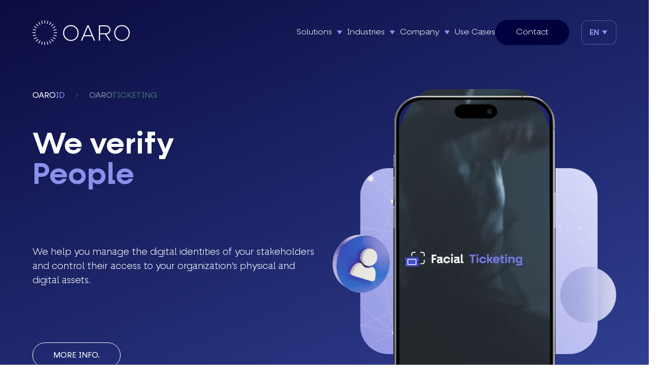

--- FILE ---
content_type: text/html; charset=utf-8
request_url: https://oaro.net/en
body_size: 18468
content:
<!DOCTYPE html><html lang="en"><head><meta charSet="utf-8"/><meta name="viewport" content="width=device-width, initial-scale=1"/><link rel="preload" as="font" href="/_next/static/media/7ce6c2a861e8e7ec-s.p.woff2" crossorigin="" type="font/woff2"/><link rel="preload" as="font" href="/_next/static/media/874879e50af28a71-s.p.woff2" crossorigin="" type="font/woff2"/><link rel="preload" as="font" href="/_next/static/media/885dc480c0cf2de5-s.p.woff2" crossorigin="" type="font/woff2"/><link rel="preload" as="font" href="/_next/static/media/c633dc396b885ed9-s.p.woff2" crossorigin="" type="font/woff2"/><link rel="preload" as="font" href="/_next/static/media/d9d236bf057a29d1-s.p.woff2" crossorigin="" type="font/woff2"/><link rel="stylesheet" href="/_next/static/css/45e7298ebc1572a8.css" data-precedence="next"/><link rel="stylesheet" href="/_next/static/css/0c43e6e29b0abbe9.css" data-precedence="next"/><link rel="preload" href="/_next/static/chunks/webpack-c72e6b5e3bafeaa7.js" as="script" fetchPriority="low"/><script src="/_next/static/chunks/fd9d1056-564588d55b3373f6.js" async=""></script><script src="/_next/static/chunks/596-26cfb6cb639acd1d.js" async=""></script><script src="/_next/static/chunks/main-app-8d6cc3e62032d258.js" async=""></script><title>OARO</title><meta name="description" content="The world&#x27;s most secure identity management"/><link rel="canonical" href="https://oaro.net/"/><link rel="alternate" hrefLang="en" href="https://oaro.net/en"/><link rel="alternate" hrefLang="es" href="https://oaro.net/es"/><meta property="og:image" content="https://oaro.net/images/logo-og.png"/><meta name="twitter:card" content="summary_large_image"/><meta name="twitter:image" content="https://oaro.net/images/logo-og.png"/><link rel="icon" href="/favicon.ico" type="image/x-icon" sizes="64x64"/><meta name="next-size-adjust"/><script src="/_next/static/chunks/polyfills-78c92fac7aa8fdd8.js" noModule=""></script></head><body class="__className_a47117"><div class="fixed w-full columns h-full bg-white z-50 flex flex-col justify-center items-center gap-8"><svg class="max-w-uxs w-full fill-black" id="a" xmlns="http://www.w3.org/2000/svg" viewBox="0 0 2350.05 594.55"><g><path class="b" d="M739.7,304.64c0-107.29,80.99-189.28,188.21-189.28s187.67,81.99,187.67,189.28-80.99,191.36-187.67,191.36-188.21-82.53-188.21-191.36Zm349.65-.54c0-88.3-64.68-164.05-161.44-164.05s-161.91,75.69-161.91,164.05,64.68,167.21,161.91,167.21,161.44-75.75,161.44-167.21Z"></path><path class="b" d="M1438.39,381.4h-192.91l-45.22,108.3h-29.46l155.6-368.03h31l155.6,368.03h-29.46l-45.16-108.3Zm-10.47-24.69l-85.68-205.59-86.22,205.59h171.9Z"></path><path class="b" d="M1754.36,337.25h-122.52v152.45h-26.84V121.67h165.6c73.61,0,111.99,56.76,111.99,108.3s-34.69,100.45-98.3,106.75l103.06,152.98h-31l-101.99-152.45Zm-122.45-24.22h138.83c55.22,0,86.22-39.99,86.22-83.07s-31.54-83.6-86.76-83.6h-138.29v166.67Z"></path><path class="b" d="M1974.17,304.64c0-107.22,80.99-189.28,188.21-189.28s187.67,81.99,187.67,189.28-80.99,191.36-187.67,191.36-188.21-82.53-188.21-191.36Zm349.58-.54c0-88.3-64.68-164.05-161.44-164.05s-161.91,75.69-161.91,164.05,64.68,167.21,161.91,167.21,161.44-75.75,161.44-167.21Z"></path></g><g><rect class="b" x="289.86" width="16.08" height="76.86"></rect><rect class="b" x="222.85" y="8.67" width="16.08" height="76.86" transform="translate(-4.32 61.36) rotate(-15)"></rect><rect class="b" x="160.34" y="34.4" width="16.08" height="76.86" transform="translate(-13.86 93.95) rotate(-30)"></rect><rect class="b" x="106.63" y="75.38" width="16.08" height="76.86" transform="translate(-46.89 114.42) rotate(-45)"></rect><rect class="b" x="65.39" y="128.91" width="16.08" height="76.86" transform="translate(-108.2 147.26) rotate(-60)"></rect><rect class="b" x="39.37" y="191.29" width="16.08" height="76.86" transform="translate(-186.76 216.05) rotate(-75)"></rect><rect class="b" y="288.64" width="76.86" height="16.08"></rect><rect class="b" x="8.67" y="355.67" width="76.86" height="16.08" transform="translate(-92.53 24.58) rotate(-15)"></rect><rect class="b" x="34.38" y="418.15" width="76.86" height="16.08" transform="translate(-203.3 93.47) rotate(-29.99)"></rect><rect class="b" x="75.4" y="471.85" width="76.86" height="16.08" transform="translate(-305.99 221.05) rotate(-45)"></rect><rect class="b" x="128.92" y="513.09" width="76.86" height="16.08" transform="translate(-367.65 405.56) rotate(-60.01)"></rect><rect class="b" x="191.28" y="539.12" width="76.86" height="16.08" transform="translate(-358.26 627.43) rotate(-75)"></rect><rect class="b" x="288.64" y="517.69" width="16.08" height="76.86"></rect><rect class="b" x="355.66" y="509.03" width="16.08" height="76.86" transform="translate(-129.29 112.78) rotate(-15)"></rect><rect class="b" x="418.15" y="483.3" width="16.08" height="76.86" transform="translate(-203.77 283) rotate(-30)"></rect><rect class="b" x="471.85" y="442.31" width="16.08" height="76.86" transform="translate(-199.38 480.14) rotate(-45)"></rect><rect class="b" x="513.11" y="388.83" width="16.08" height="76.86" transform="translate(-109.45 664.95) rotate(-60)"></rect><rect class="b" x="539.09" y="326.43" width="16.08" height="76.86" transform="translate(53.1 798.92) rotate(-75)"></rect><rect class="b" x="517.72" y="289.86" width="76.86" height="16.08"></rect><rect class="b" x="509.02" y="222.83" width="76.86" height="16.08" transform="translate(-41.1 149.55) rotate(-15)"></rect><rect class="b" x="483.33" y="160.36" width="76.86" height="16.08" transform="translate(-14.31 283.38) rotate(-29.99)"></rect><rect class="b" x="442.31" y="106.65" width="76.86" height="16.08" transform="translate(59.71 373.53) rotate(-45)"></rect><rect class="b" x="388.8" y="65.37" width="76.86" height="16.08" transform="translate(150.08 406.74) rotate(-60.01)"></rect><rect class="b" x="326.42" y="39.38" width="76.86" height="16.08" transform="translate(224.62 387.57) rotate(-75)"></rect></g></svg><div><div class="loader bg-secondary-50"></div><div class="loader bg-secondary-100"></div><div class="loader bg-primary-50"></div></div></div><nav class="transition font-light duration-700 ease-in-out py-10 fixed top w-full z-10 text-white" data-headlessui-state=""><div class="mx-auto container"><div class="relative items-center justify-between flex flex-wrap"><div class="flex-1"><a href="/en"><svg class="max-w-uxs w-full fill-white" id="a" xmlns="http://www.w3.org/2000/svg" viewBox="0 0 2350.05 594.55"><g><path class="b" d="M739.7,304.64c0-107.29,80.99-189.28,188.21-189.28s187.67,81.99,187.67,189.28-80.99,191.36-187.67,191.36-188.21-82.53-188.21-191.36Zm349.65-.54c0-88.3-64.68-164.05-161.44-164.05s-161.91,75.69-161.91,164.05,64.68,167.21,161.91,167.21,161.44-75.75,161.44-167.21Z"></path><path class="b" d="M1438.39,381.4h-192.91l-45.22,108.3h-29.46l155.6-368.03h31l155.6,368.03h-29.46l-45.16-108.3Zm-10.47-24.69l-85.68-205.59-86.22,205.59h171.9Z"></path><path class="b" d="M1754.36,337.25h-122.52v152.45h-26.84V121.67h165.6c73.61,0,111.99,56.76,111.99,108.3s-34.69,100.45-98.3,106.75l103.06,152.98h-31l-101.99-152.45Zm-122.45-24.22h138.83c55.22,0,86.22-39.99,86.22-83.07s-31.54-83.6-86.76-83.6h-138.29v166.67Z"></path><path class="b" d="M1974.17,304.64c0-107.22,80.99-189.28,188.21-189.28s187.67,81.99,187.67,189.28-80.99,191.36-187.67,191.36-188.21-82.53-188.21-191.36Zm349.58-.54c0-88.3-64.68-164.05-161.44-164.05s-161.91,75.69-161.91,164.05,64.68,167.21,161.91,167.21,161.44-75.75,161.44-167.21Z"></path></g><g><rect class="b" x="289.86" width="16.08" height="76.86"></rect><rect class="b" x="222.85" y="8.67" width="16.08" height="76.86" transform="translate(-4.32 61.36) rotate(-15)"></rect><rect class="b" x="160.34" y="34.4" width="16.08" height="76.86" transform="translate(-13.86 93.95) rotate(-30)"></rect><rect class="b" x="106.63" y="75.38" width="16.08" height="76.86" transform="translate(-46.89 114.42) rotate(-45)"></rect><rect class="b" x="65.39" y="128.91" width="16.08" height="76.86" transform="translate(-108.2 147.26) rotate(-60)"></rect><rect class="b" x="39.37" y="191.29" width="16.08" height="76.86" transform="translate(-186.76 216.05) rotate(-75)"></rect><rect class="b" y="288.64" width="76.86" height="16.08"></rect><rect class="b" x="8.67" y="355.67" width="76.86" height="16.08" transform="translate(-92.53 24.58) rotate(-15)"></rect><rect class="b" x="34.38" y="418.15" width="76.86" height="16.08" transform="translate(-203.3 93.47) rotate(-29.99)"></rect><rect class="b" x="75.4" y="471.85" width="76.86" height="16.08" transform="translate(-305.99 221.05) rotate(-45)"></rect><rect class="b" x="128.92" y="513.09" width="76.86" height="16.08" transform="translate(-367.65 405.56) rotate(-60.01)"></rect><rect class="b" x="191.28" y="539.12" width="76.86" height="16.08" transform="translate(-358.26 627.43) rotate(-75)"></rect><rect class="b" x="288.64" y="517.69" width="16.08" height="76.86"></rect><rect class="b" x="355.66" y="509.03" width="16.08" height="76.86" transform="translate(-129.29 112.78) rotate(-15)"></rect><rect class="b" x="418.15" y="483.3" width="16.08" height="76.86" transform="translate(-203.77 283) rotate(-30)"></rect><rect class="b" x="471.85" y="442.31" width="16.08" height="76.86" transform="translate(-199.38 480.14) rotate(-45)"></rect><rect class="b" x="513.11" y="388.83" width="16.08" height="76.86" transform="translate(-109.45 664.95) rotate(-60)"></rect><rect class="b" x="539.09" y="326.43" width="16.08" height="76.86" transform="translate(53.1 798.92) rotate(-75)"></rect><rect class="b" x="517.72" y="289.86" width="76.86" height="16.08"></rect><rect class="b" x="509.02" y="222.83" width="76.86" height="16.08" transform="translate(-41.1 149.55) rotate(-15)"></rect><rect class="b" x="483.33" y="160.36" width="76.86" height="16.08" transform="translate(-14.31 283.38) rotate(-29.99)"></rect><rect class="b" x="442.31" y="106.65" width="76.86" height="16.08" transform="translate(59.71 373.53) rotate(-45)"></rect><rect class="b" x="388.8" y="65.37" width="76.86" height="16.08" transform="translate(150.08 406.74) rotate(-60.01)"></rect><rect class="b" x="326.42" y="39.38" width="76.86" height="16.08" transform="translate(224.62 387.57) rotate(-75)"></rect></g></svg></a></div><div class="hidden lg:flex items-center gap-4 xl:gap-12"><div class="relative whitespace-nowrap " data-headlessui-state=""><button type="button" class="items-center inline-flex hover:text-secondary-50" aria-expanded="false" aria-haspopup="menu" id="menu-button" data-headlessui-state="">Solutions<div class="transition duration-200 px-2 transform rotate-[-180deg]"><svg xmlns="http://www.w3.org/2000/svg" width="14" height="8" viewBox="0 0 23 17" class="fill-secondary-50"><path id="Polígono_7" data-name="Polígono 7" d="M9.843,2.449a2,2,0,0,1,3.313,0l7.732,11.431A2,2,0,0,1,19.232,17H3.768a2,2,0,0,1-1.657-3.121Z"></path></svg></div></button></div><div class="relative whitespace-nowrap " data-headlessui-state=""><button type="button" class="items-center inline-flex hover:text-secondary-50" aria-expanded="false" aria-haspopup="menu" id="menu-button" data-headlessui-state="">Industries<div class="transition duration-200 px-2 transform rotate-[-180deg]"><svg xmlns="http://www.w3.org/2000/svg" width="14" height="8" viewBox="0 0 23 17" class="fill-secondary-50"><path id="Polígono_7" data-name="Polígono 7" d="M9.843,2.449a2,2,0,0,1,3.313,0l7.732,11.431A2,2,0,0,1,19.232,17H3.768a2,2,0,0,1-1.657-3.121Z"></path></svg></div></button></div><div class="relative whitespace-nowrap " data-headlessui-state=""><button type="button" class="items-center inline-flex hover:text-secondary-50" aria-expanded="false" aria-haspopup="menu" id="menu-button" data-headlessui-state="">Company<div class="transition duration-200 px-2 transform rotate-[-180deg]"><svg xmlns="http://www.w3.org/2000/svg" width="14" height="8" viewBox="0 0 23 17" class="fill-secondary-50"><path id="Polígono_7" data-name="Polígono 7" d="M9.843,2.449a2,2,0,0,1,3.313,0l7.732,11.431A2,2,0,0,1,19.232,17H3.768a2,2,0,0,1-1.657-3.121Z"></path></svg></div></button></div><div class="relative whitespace-nowrap " data-headlessui-state=""><a class="hover:text-secondary-50" href="/en/use-cases">Use Cases</a></div><div class="relative whitespace-nowrap " data-headlessui-state=""><a class="border border-[#00003E] bg-[#00003E] text-white transition duration-150  rounded-[45px] py-4 px-10 hover:bg-secondary-50 hover:border-secondary-50" href="/en/contact">Contact</a></div></div><div class="ml-6"><div class="relative text-secondary-50" data-headlessui-state=""><button class="flex items-center uppercase rounded-xl bg-transparent py-3 px-4 ring-[.5px] ring-inset ring-[#8A91EB] hover:bg-gray-50 font-semibold" id="headlessui-menu-button-:R5mdda:" type="button" aria-haspopup="menu" aria-expanded="false" data-headlessui-state="">en<div class="transform rotate-180 pr-1"><svg xmlns="http://www.w3.org/2000/svg" width="14" height="8" viewBox="0 0 23 17" class="fill-secondary-50"><path id="Polígono_7" data-name="Polígono 7" d="M9.843,2.449a2,2,0,0,1,3.313,0l7.732,11.431A2,2,0,0,1,19.232,17H3.768a2,2,0,0,1-1.657-3.121Z"></path></svg></div></button></div></div><button class="px-5 py-4 lg:hidden relative inline-flex items-center justify-center rounded-md focus:outline-none" id="headlessui-disclosure-button-:R26dda:" type="button" aria-expanded="false" data-headlessui-state=""><span class="sr-only">Open main menu</span><svg xmlns="http://www.w3.org/2000/svg" fill="none" viewBox="0 0 24 24" stroke-width="1.5" stroke="currentColor" aria-hidden="true" class="block h-8 w-8 spined-reverse"><path stroke-linecap="round" stroke-linejoin="round" d="M3.75 6.75h16.5M3.75 12h16.5m-16.5 5.25h16.5"></path></svg></button></div></div></nav><div><main><div class="md:rounded-bl-2xl overflow-hidden"><div class="bg-gradient-1 from-primary-200 to-primary-250"><div class="container spacing-xl relative"><div class="swiper"><div class="swiper-wrapper"><div class="swiper-slide"><div class="grid grid-cols-1 xl:grid-cols-2 xl:gap-8 select-none"><div class="xl:max-w-screen-sm mt-20 text-white text-center xl:text-left"><h1>We verify<span class="block text-secondary-50">People</span></h1><p class="font-light text-lg xl:h-2/4 my-8 xl:my-0 flex items-center">We help you manage the digital identities of your stakeholders and control their access to your organization’s physical and digital assets.</p><a href="/en/solutions/oaro-id"><button class="hidden xl:block border border-[#FCFEFF] text-white transition duration-150  rounded-[45px] py-3 px-10 hover:bg-secondary-50 hover:border-secondary-50 select-none">MORE INFO.</button></a></div><div class="flex justify-center md:bg-[url(/images/sliders/fade/slide-1.png)] bg-[length:80%] xl:bg-contain bg-no-repeat bg-center bg-origin-content"><div class="relative max-w-xs after:bg-[url(&#x27;/images/mobile-layout.png&#x27;)] after:bg-contain after:bg-center after:bg-no-repeat after:absolute after:top-0 after:w-full after:h-full"><video class="aspect-[9/16] rounded-[25%] w-full" src="/videos/home_slide-oaroid.mp4" title="Video OAROID" poster="/images/poster-1.png" autoPlay="" muted="" loop="" playsInline=""></video></div></div></div><a href="/en/solutions/oaro-id"><button class="block mx-auto mt-12 xl:hidden border border-[#FCFEFF] text-white w-auto transition duration-150  rounded-[45px] py-3 px-10 hover:bg-secondary-50 hover:border-secondary-50 select-none">MORE INFO.</button></a></div><div class="swiper-slide"><div class="grid grid-cols-1 xl:grid-cols-2 xl:gap-8 select-none"><div class="xl:max-w-screen-sm mt-20 text-white text-center xl:text-left"><h1>Ticketing<span class="block text-green-50">Simplified</span></h1><p class="font-light text-lg xl:h-2/4 my-8 xl:my-0 flex items-center">OARO&#x27;s Smart tickets revolutionize fan and consumer interactions with brands. Powered by a cryptographically secure Blockchain platform, Smart tickets ensure 100% authenticity and security for a transformative experience.</p><a href="/en/solutions/oaro-ticketing"><button class="hidden xl:block border border-[#FCFEFF] text-white transition duration-150  rounded-[45px] py-3 px-10 hover:bg-secondary-50 hover:border-secondary-50 select-none">MORE INFO.</button></a></div><div class="flex justify-center md:bg-[url(/images/sliders/fade/slide-2.png)] bg-[length:80%] xl:bg-contain bg-no-repeat bg-center bg-origin-content"><div class="relative max-w-xs after:bg-[url(&#x27;/images/mobile-layout.png&#x27;)] after:bg-contain after:bg-center after:bg-no-repeat after:absolute after:top-0 after:w-full after:h-full"><video class="aspect-[9/16] rounded-[25%] w-full" src="/videos/home_slide-ticketing.mp4" title="Video OAROID" autoPlay="" muted="" loop="" playsInline=""></video></div></div></div><a href="/en/solutions/oaro-ticketing"><button class="block mx-auto mt-12 xl:hidden border border-[#FCFEFF] text-white w-auto transition duration-150  rounded-[45px] py-3 px-10 hover:bg-secondary-50 hover:border-secondary-50 select-none">MORE INFO.</button></a></div></div><div class="pagination w-full justify-center xl:justify-start cursor-pointer flex z-10 absolute top-[0]"></div></div></div></div></div><div class="relative"><img alt="bg-l-side" loading="lazy" width="268" height="536" decoding="async" data-nimg="1" class="absolute left-0 bottom-[-5rem] max-w-[268px] w-[calc(80%-268px)]" style="color:transparent" srcSet="/_next/image?url=%2Fimages%2Fbg-l-side-1.png&amp;w=384&amp;q=75 1x, /_next/image?url=%2Fimages%2Fbg-l-side-1.png&amp;w=640&amp;q=75 2x" src="/_next/image?url=%2Fimages%2Fbg-l-side-1.png&amp;w=640&amp;q=75"/><div class="container flex flex-col justify-center h-auto py-5 md:h-72 relative text-center md:text-left"><p class="text-xl tracking-semiwidest font-regular mb-8">OARO<span class="text-secondary-50">ID</span></p><h2 class="font-semibold">We secure<span class="text-secondary-50">people</span></h2></div></div><div class="bg-[#f9f9fe]"><div class="relative"><div class="sticky top-0 overflow-hidden"><div class="transition duration-150 ease-out"><div class="hidden md:block absolute h-1 top-[50%] left-0 bg-gradient-to-r from-black from-10% to-transparent to-0% bg-[length:30px_4px] bg-repeat-x z-[-1] rounded"><div class="absolute h-full bg-secondary-50 rounded"></div></div><div class="flex gap-0 md:gap-96 flex-wrap md:flex-nowrap"><div class="md:min-w-[768px] w-full p-2 mb-10 md:p-0 md:mb-0"><div class="grid grid-cols-1 md:grid-cols-2"><div class="hidden md:block"><div class="flex flex-col h-full justify-between"><div class="text-secondary-50"><span class="font-bold block text-9xl">1</span><h2 class="text-xl">ID SCANNING.</h2></div><div><h3 class="font-semibold">Authenticate</h3><p class="text-lg font-light mt-5">Scans photo ID for validation and data extraction.</p></div></div></div><div class="h-full"><span class="text-secondary-50 my-5 block block font-medium text-center md:hidden">ID SCANNING.</span><div class="relative max-w-uxs md:max-w-xs mx-auto after:bg-[url(&#x27;/images/mobile-layout.png&#x27;)] after:bg-contain after:bg-center after:bg-no-repeat after:absolute after:top-0 after:w-full after:h-full"><video class="aspect-[9/16] rounded-[25%] w-full" src="/videos/step-1.mp4" title="Video OAROID" muted="" loop="" playsInline=""></video></div><div class="text-center my-5 md:hidden"><h6 class="font-semibold">Authenticate</h6><p class="text-center font-light md:text-lg">Scans photo ID for validation and data extraction.</p></div></div></div></div><div class="md:min-w-[768px] w-full p-2 mb-10 md:p-0 md:mb-0"><div class="grid grid-cols-1 md:grid-cols-2"><div class="hidden md:block"><div class="flex flex-col h-full justify-between"><div class="text-secondary-50"><span class="font-bold block text-9xl">2</span><h2 class="text-xl">FACE ANALYSIS.</h2></div><div><h3 class="font-semibold">Own Device</h3><p class="text-lg font-light mt-5">User records a live image of their face for identity verification.</p></div></div></div><div class="h-full"><span class="text-secondary-50 my-5 block block font-medium text-center md:hidden">FACE ANALYSIS.</span><div class="relative max-w-uxs md:max-w-xs mx-auto after:bg-[url(&#x27;/images/mobile-layout.png&#x27;)] after:bg-contain after:bg-center after:bg-no-repeat after:absolute after:top-0 after:w-full after:h-full"><video class="aspect-[9/16] rounded-[25%] w-full" src="/videos/step-2.mp4" title="Video OAROID" muted="" loop="" playsInline=""></video></div><div class="text-center my-5 md:hidden"><h6 class="font-semibold">Own Device</h6><p class="text-center font-light md:text-lg">User records a live image of their face for identity verification.</p></div></div></div></div><div class="md:min-w-[768px] w-full p-2 mb-10 md:p-0 md:mb-0"><div class="grid grid-cols-1 md:grid-cols-2"><div class="hidden md:block"><div class="flex flex-col h-full justify-between"><div class="text-secondary-50"><span class="font-bold block text-9xl">3</span><h2 class="text-xl">OARO IDENTITY®.</h2></div><div><h3 class="font-semibold">Match</h3><p class="text-lg font-light mt-5">Analyzes face image and ID to verify authenticity of document and a positive match.</p></div></div></div><div class="h-full"><span class="text-secondary-50 my-5 block block font-medium text-center md:hidden">OARO IDENTITY®.</span><div class="relative max-w-uxs md:max-w-xs mx-auto after:bg-[url(&#x27;/images/mobile-layout.png&#x27;)] after:bg-contain after:bg-center after:bg-no-repeat after:absolute after:top-0 after:w-full after:h-full"><video class="aspect-[9/16] rounded-[25%] w-full" src="/videos/step-3.mp4" title="Video OAROID" muted="" loop="" playsInline=""></video></div><div class="text-center my-5 md:hidden"><h6 class="font-semibold">Match</h6><p class="text-center font-light md:text-lg">Analyzes face image and ID to verify authenticity of document and a positive match.</p></div></div></div></div><div class="md:min-w-[768px] w-full p-2 mb-10 md:p-0 md:mb-0"><div class="grid grid-cols-1 md:grid-cols-2"><div class="hidden md:block"><div class="flex flex-col h-full justify-between"><div class="text-secondary-50"><span class="font-bold block text-9xl">4</span><h2 class="text-xl">USER VALIDATION.</h2></div><div><h3 class="font-semibold">Validate</h3><p class="text-lg font-light mt-5">Biometric record securely stored and certified using the OARO IDENTITY® blockchain.</p></div></div></div><div class="h-full"><span class="text-secondary-50 my-5 block block font-medium text-center md:hidden">USER VALIDATION.</span><div class="relative max-w-uxs md:max-w-xs mx-auto after:bg-[url(&#x27;/images/mobile-layout.png&#x27;)] after:bg-contain after:bg-center after:bg-no-repeat after:absolute after:top-0 after:w-full after:h-full"><video class="aspect-[9/16] rounded-[25%] w-full" src="/videos/step-4.mp4" title="Video OAROID" muted="" loop="" playsInline=""></video></div><div class="text-center my-5 md:hidden"><h6 class="font-semibold">Validate</h6><p class="text-center font-light md:text-lg">Biometric record securely stored and certified using the OARO IDENTITY® blockchain.</p></div></div></div></div><div class="md:min-w-[768px] w-full p-2 mb-10 md:p-0 md:mb-0"><div class="grid grid-cols-1 md:grid-cols-2"><div class="hidden md:block"><div class="flex flex-col h-full justify-between"><div class="text-secondary-50"><span class="font-bold block text-9xl">5</span><h2 class="text-xl">PROFILE CREATED.</h2></div><div><h3 class="font-semibold">Digital ID</h3><p class="text-lg font-light mt-5">Now the user has a digital identity that can be used for credential verification, accessing specific locations, signing or certifying information.</p></div></div></div><div class="h-full"><span class="text-secondary-50 my-5 block block font-medium text-center md:hidden">PROFILE CREATED.</span><div class="relative max-w-uxs md:max-w-xs mx-auto after:bg-[url(&#x27;/images/mobile-layout.png&#x27;)] after:bg-contain after:bg-center after:bg-no-repeat after:absolute after:top-0 after:w-full after:h-full"><video class="aspect-[9/16] rounded-[25%] w-full" src="/videos/step-5.mp4" title="Video OAROID" muted="" loop="" playsInline=""></video></div><div class="text-center my-5 md:hidden"><h6 class="font-semibold">Digital ID</h6><p class="text-center font-light md:text-lg">Now the user has a digital identity that can be used for credential verification, accessing specific locations, signing or certifying information.</p></div></div></div></div><div class="md:min-w-[768px] w-full p-2 mb-10 md:p-0 md:mb-0"><div class="grid grid-cols-1 md:grid-cols-2"><div class="hidden md:block"><div class="flex flex-col h-full justify-between"><div class="text-secondary-50"><span class="font-bold block text-9xl">6</span><h2 class="text-xl">DATA SHARING.</h2></div><div><h3 class="font-semibold">Authorize</h3><p class="text-lg font-light mt-5">The user has authorize each time their data is shared or required for any use.</p></div></div></div><div class="h-full"><span class="text-secondary-50 my-5 block block font-medium text-center md:hidden">DATA SHARING.</span><div class="relative max-w-uxs md:max-w-xs mx-auto after:bg-[url(&#x27;/images/mobile-layout.png&#x27;)] after:bg-contain after:bg-center after:bg-no-repeat after:absolute after:top-0 after:w-full after:h-full"><video class="aspect-[9/16] rounded-[25%] w-full" src="/videos/step-6.mp4" title="Video OAROID" muted="" loop="" playsInline=""></video></div><div class="text-center my-5 md:hidden"><h6 class="font-semibold">Authorize</h6><p class="text-center font-light md:text-lg">The user has authorize each time their data is shared or required for any use.</p></div></div></div></div></div></div></div></div></div><div class="bg-gradient-to-r from-primary-200 to-primary-250 relative"><div class="container spacing-md md:spacing-xl relative"><h2 class="text-white text-center md:text-left">Digital ID<!-- -->. <span class="font-light">A world of possibilities</span></h2><div class="grid grid-cols-1 md:grid-cols-2 xl:grid-cols-4 gap-20 py-28 text-white"><div><div class="opacity-90"><img alt="Identity" loading="lazy" width="271" height="181" decoding="async" data-nimg="1" class="pb-8 mx-auto" style="color:transparent" srcSet="/_next/image?url=%2Fimages%2Fsections%2Fsection-1.png&amp;w=384&amp;q=75 1x, /_next/image?url=%2Fimages%2Fsections%2Fsection-1.png&amp;w=640&amp;q=75 2x" src="/_next/image?url=%2Fimages%2Fsections%2Fsection-1.png&amp;w=640&amp;q=75"/><p class="text-center font-light md:text-lg">Confirm the identity of users through their phone, eliminating the need for document scans or selfies.</p></div></div><div><div class="opacity-90"><img alt="Authentication" loading="lazy" width="271" height="181" decoding="async" data-nimg="1" class="pb-8 mx-auto" style="color:transparent" srcSet="/_next/image?url=%2Fimages%2Fsections%2Fsection-2.png&amp;w=384&amp;q=75 1x, /_next/image?url=%2Fimages%2Fsections%2Fsection-2.png&amp;w=640&amp;q=75 2x" src="/_next/image?url=%2Fimages%2Fsections%2Fsection-2.png&amp;w=640&amp;q=75"/><p class="text-center font-light md:text-lg">Facilitate swift, effortless, and secure authentication to simplify the login and transaction processes.</p></div></div><div><div class="opacity-90"><img alt="Countries" loading="lazy" width="271" height="181" decoding="async" data-nimg="1" class="pb-8 mx-auto" style="color:transparent" srcSet="/_next/image?url=%2Fimages%2Fsections%2Fsection-4.png&amp;w=384&amp;q=75 1x, /_next/image?url=%2Fimages%2Fsections%2Fsection-4.png&amp;w=640&amp;q=75 2x" src="/_next/image?url=%2Fimages%2Fsections%2Fsection-4.png&amp;w=640&amp;q=75"/><p class="text-center font-light md:text-lg">7,000+ identity documents can be authenticated from over 200 countries.</p></div></div><div><div class="opacity-90"><img alt="Achieve" loading="lazy" width="271" height="181" decoding="async" data-nimg="1" class="pb-8 mx-auto" style="color:transparent" srcSet="/_next/image?url=%2Fimages%2Fsections%2Fsection-6.png&amp;w=384&amp;q=75 1x, /_next/image?url=%2Fimages%2Fsections%2Fsection-6.png&amp;w=640&amp;q=75 2x" src="/_next/image?url=%2Fimages%2Fsections%2Fsection-6.png&amp;w=640&amp;q=75"/><p class="text-center font-light md:text-lg">Achieve an 80% rate of frictionless actions, eliminating the need for human service agents in most cases.</p></div></div></div><a href="/en/industries"><button class="block mx-auto md:m-0 border border-[#FCFEFF] text-white transition duration-150  rounded-[45px] py-3 px-10 hover:bg-secondary-50 hover:border-secondary-50 select-none">MORE INFO.</button></a></div><svg xmlns="http://www.w3.org/2000/svg" class="w-full scale-y-110 fill-white" xmlns:xlink="http://www.w3.org/1999/xlink" viewBox="0 0 1920 97"><g id="Enmascarar_grupo_21" data-name="Enmascarar grupo 21" transform="translate(0 -2029)" clip-path="url(#clip-path)"><ellipse id="Elipse_5" data-name="Elipse 5" cx="2132.5" cy="842.5" rx="2132.5" ry="842.5" transform="translate(-1172 2029)"></ellipse></g></svg><img alt="Picture of the author" loading="lazy" width="254" height="536" decoding="async" data-nimg="1" class="absolute right-0 bottom-[-10rem] max-w-[254px] w-[calc(80%-254px)]" style="color:transparent" srcSet="/_next/image?url=%2Fimages%2Fbg-r-side-1.png&amp;w=256&amp;q=75 1x, /_next/image?url=%2Fimages%2Fbg-r-side-1.png&amp;w=640&amp;q=75 2x" src="/_next/image?url=%2Fimages%2Fbg-r-side-1.png&amp;w=640&amp;q=75"/></div><div class="bg-gradient-to-b from-[#fff] to-[#dfedfd]"><div class="container flex flex-col justify-center h-auto py-5 md:h-72 relative text-center md:text-left"><p class="text-xl tracking-semiwidest font-regular mb-8">OARO<span class="text-green-50">TICKETING</span></p><h2 class="font-semibold">Ticketing<span class="text-green-50"> Simplified</span></h2></div><div class="container spacing-md relative overflow-x-clip"><div class="relative cursor-pointer [&amp;&gt;button]:hover:scale-125 "><video class="w-full rounded-[32px]" src="/videos/ad-ticketing.mp4" title="Video AD Ticketing" controls="" playsInline=""></video><button class="absolute top-1/2 left-1/2 transform -translate-x-1/2 -translate-y-1/2 transition duration-150 ease-in-out"><div class="hidden lg:block transform rotate-[90deg] w-full"><svg xmlns="http://www.w3.org/2000/svg" width="64" height="64" viewBox="0 0 23 17" class="fill-white"><path id="Polígono_7" data-name="Polígono 7" d="M9.843,2.449a2,2,0,0,1,3.313,0l7.732,11.431A2,2,0,0,1,19.232,17H3.768a2,2,0,0,1-1.657-3.121Z"></path></svg></div></button></div><img alt="Picture of the author" loading="lazy" width="754" height="430" decoding="async" data-nimg="1" class="hidden xl:block absolute bottom-[-15%] right-[calc((55%-640px)/-2)] 2xl:right-[calc((50%-768px)/-2)] max-w-screen-sm w-full" style="color:transparent" srcSet="/_next/image?url=%2Fimages%2Fbg-mobile.png&amp;w=828&amp;q=75 1x, /_next/image?url=%2Fimages%2Fbg-mobile.png&amp;w=1920&amp;q=75 2x" src="/_next/image?url=%2Fimages%2Fbg-mobile.png&amp;w=1920&amp;q=75"/></div><div class="container flex flex-col justify-center h-auto py-5 md:h-72 relative text-center md:text-left"><p class="text-xl tracking-semiwidest font-regular mb-8">OARO<span class="text-green-50">TICKETING</span></p><h2 class="font-semibold">We empower<span class="text-green-50"> Brands</span></h2></div><div><div class="relative"><div class="sticky top-0 overflow-hidden"><div class="transition duration-150 ease-out"><div class="hidden md:block absolute h-1 top-[50%] left-0 bg-gradient-to-r from-black from-10% to-transparent to-0% bg-[length:30px_4px] bg-repeat-x z-[-1] rounded"><div class="absolute h-full bg-secondary-50 rounded"></div></div><div class="flex gap-0 md:gap-96 flex-wrap md:flex-nowrap"><div class="md:min-w-[768px] w-full p-2 mb-10 md:p-0 md:mb-0"><div class="grid grid-cols-1 md:grid-cols-2"><div class="hidden md:block"><div class="flex flex-col h-full justify-between"><div class="text-secondary-150"><span class="font-bold block text-9xl">1</span><h2 class="text-xl">MARKETPLACE.</h2></div><div><h3 class="font-semibold">Purchase</h3><p class="text-lg font-light mt-5">The ticket is securely generated on the Blockchain upon completion of the purchase.</p></div></div></div><div class="h-full"><span class="text-secondary-150 my-5 block block font-medium text-center md:hidden">MARKETPLACE.</span><img alt="ticketing-step-1" loading="lazy" width="397" height="658" decoding="async" data-nimg="1" class="max-w-uxs md:max-w-xs mx-auto" style="color:transparent" srcSet="/_next/image?url=%2Fimages%2Fsliders%2Fhorizontal%2Fticketing-step-1.png&amp;w=640&amp;q=75 1x, /_next/image?url=%2Fimages%2Fsliders%2Fhorizontal%2Fticketing-step-1.png&amp;w=828&amp;q=75 2x" src="/_next/image?url=%2Fimages%2Fsliders%2Fhorizontal%2Fticketing-step-1.png&amp;w=828&amp;q=75"/><div class="text-center my-5 md:hidden"><h6 class="font-semibold">Purchase</h6><p class="text-center font-light md:text-lg">The ticket is securely generated on the Blockchain upon completion of the purchase.</p></div></div></div></div><div class="md:min-w-[768px] w-full p-2 mb-10 md:p-0 md:mb-0"><div class="grid grid-cols-1 md:grid-cols-2"><div class="hidden md:block"><div class="flex flex-col h-full justify-between"><div class="text-secondary-150"><span class="font-bold block text-9xl">2</span><h2 class="text-xl">WEBSITE OR MOBILE APP.</h2></div><div><h3 class="font-semibold">Holder</h3><p class="text-lg font-light mt-5">The user receives a link to the mobile ticketing app via email or SMS.</p></div></div></div><div class="h-full"><span class="text-secondary-150 my-5 block block font-medium text-center md:hidden">WEBSITE OR MOBILE APP.</span><img alt="ticketing-step-2" loading="lazy" width="397" height="658" decoding="async" data-nimg="1" class="max-w-uxs md:max-w-xs mx-auto" style="color:transparent" srcSet="/_next/image?url=%2Fimages%2Fsliders%2Fhorizontal%2Fticketing-step-2.png&amp;w=640&amp;q=75 1x, /_next/image?url=%2Fimages%2Fsliders%2Fhorizontal%2Fticketing-step-2.png&amp;w=828&amp;q=75 2x" src="/_next/image?url=%2Fimages%2Fsliders%2Fhorizontal%2Fticketing-step-2.png&amp;w=828&amp;q=75"/><div class="text-center my-5 md:hidden"><h6 class="font-semibold">Holder</h6><p class="text-center font-light md:text-lg">The user receives a link to the mobile ticketing app via email or SMS.</p></div></div></div></div><div class="md:min-w-[768px] w-full p-2 mb-10 md:p-0 md:mb-0"><div class="grid grid-cols-1 md:grid-cols-2"><div class="hidden md:block"><div class="flex flex-col h-full justify-between"><div class="text-secondary-150"><span class="font-bold block text-9xl">3</span><h2 class="text-xl">MARKETPLACE.</h2></div><div><h3 class="font-semibold">Resale</h3><p class="text-lg font-light mt-5">Once you have the ticket, the user can either retain it or list it for sale at a fixed price or in an auction format.</p></div></div></div><div class="h-full"><span class="text-secondary-150 my-5 block block font-medium text-center md:hidden">MARKETPLACE.</span><img alt="ticketing-step-3" loading="lazy" width="397" height="658" decoding="async" data-nimg="1" class="max-w-uxs md:max-w-xs mx-auto" style="color:transparent" srcSet="/_next/image?url=%2Fimages%2Fsliders%2Fhorizontal%2Fticketing-step-3.png&amp;w=640&amp;q=75 1x, /_next/image?url=%2Fimages%2Fsliders%2Fhorizontal%2Fticketing-step-3.png&amp;w=828&amp;q=75 2x" src="/_next/image?url=%2Fimages%2Fsliders%2Fhorizontal%2Fticketing-step-3.png&amp;w=828&amp;q=75"/><div class="text-center my-5 md:hidden"><h6 class="font-semibold">Resale</h6><p class="text-center font-light md:text-lg">Once you have the ticket, the user can either retain it or list it for sale at a fixed price or in an auction format.</p></div></div></div></div><div class="md:min-w-[768px] w-full p-2 mb-10 md:p-0 md:mb-0"><div class="grid grid-cols-1 md:grid-cols-2"><div class="hidden md:block"><div class="flex flex-col h-full justify-between"><div class="text-secondary-150"><span class="font-bold block text-9xl">4</span><h2 class="text-xl">BIOMETRIC VERIFICATION.</h2></div><div><h3 class="font-semibold">Identification</h3><p class="text-lg font-light mt-5">On the designated date and time, a unique QR code, barcode, or Face ID Pattern is generated and scanned for entry. This code cannot be replicated.</p></div></div></div><div class="h-full"><span class="text-secondary-150 my-5 block block font-medium text-center md:hidden">BIOMETRIC VERIFICATION.</span><img alt="ticketing-step-4" loading="lazy" width="397" height="658" decoding="async" data-nimg="1" class="max-w-uxs md:max-w-xs mx-auto" style="color:transparent" srcSet="/_next/image?url=%2Fimages%2Fsliders%2Fhorizontal%2Fticketing-step-4.png&amp;w=640&amp;q=75 1x, /_next/image?url=%2Fimages%2Fsliders%2Fhorizontal%2Fticketing-step-4.png&amp;w=828&amp;q=75 2x" src="/_next/image?url=%2Fimages%2Fsliders%2Fhorizontal%2Fticketing-step-4.png&amp;w=828&amp;q=75"/><div class="text-center my-5 md:hidden"><h6 class="font-semibold">Identification</h6><p class="text-center font-light md:text-lg">On the designated date and time, a unique QR code, barcode, or Face ID Pattern is generated and scanned for entry. This code cannot be replicated.</p></div></div></div></div><div class="md:min-w-[768px] w-full p-2 mb-10 md:p-0 md:mb-0"><div class="grid grid-cols-1 md:grid-cols-2"><div class="hidden md:block"><div class="flex flex-col h-full justify-between"><div class="text-secondary-150"><span class="font-bold block text-9xl">5</span><h2 class="text-xl">USER AUTHENTICATION.</h2></div><div><h3 class="font-semibold">Access</h3><p class="text-lg font-light mt-5">The code is utilized for entry, with the option for facial recognition. Subsequently, the ticket is marked as used.</p></div></div></div><div class="h-full"><span class="text-secondary-150 my-5 block block font-medium text-center md:hidden">USER AUTHENTICATION.</span><img alt="ticketing-step-5" loading="lazy" width="397" height="658" decoding="async" data-nimg="1" class="max-w-uxs md:max-w-xs mx-auto" style="color:transparent" srcSet="/_next/image?url=%2Fimages%2Fsliders%2Fhorizontal%2Fticketing-step-5.png&amp;w=640&amp;q=75 1x, /_next/image?url=%2Fimages%2Fsliders%2Fhorizontal%2Fticketing-step-5.png&amp;w=828&amp;q=75 2x" src="/_next/image?url=%2Fimages%2Fsliders%2Fhorizontal%2Fticketing-step-5.png&amp;w=828&amp;q=75"/><div class="text-center my-5 md:hidden"><h6 class="font-semibold">Access</h6><p class="text-center font-light md:text-lg">The code is utilized for entry, with the option for facial recognition. Subsequently, the ticket is marked as used.</p></div></div></div></div></div></div></div></div></div></div><div class="bg-primary-200"><div class="bg-gradient-2 from-primary-200 to-primary-250 md:rounded-b-[100px] relative"><img alt="Picture of the author" loading="lazy" width="183" height="335" decoding="async" data-nimg="1" class="absolute left-0 top-[-5rem] max-w-[183px] w-[calc(60%-183px)] z-10" style="color:transparent" srcSet="/_next/image?url=%2Fimages%2Fbg-l-side-2.png&amp;w=256&amp;q=75 1x, /_next/image?url=%2Fimages%2Fbg-l-side-2.png&amp;w=384&amp;q=75 2x" src="/_next/image?url=%2Fimages%2Fbg-l-side-2.png&amp;w=384&amp;q=75"/><svg xmlns="http://www.w3.org/2000/svg" class="w-full scale-y-110 rotate-180 fill-[#dfedfd]" xmlns:xlink="http://www.w3.org/1999/xlink" viewBox="0 0 1920 97"><g id="Enmascarar_grupo_21" data-name="Enmascarar grupo 21" transform="translate(0 -2029)" clip-path="url(#clip-path)"><ellipse id="Elipse_5" data-name="Elipse 5" cx="2132.5" cy="842.5" rx="2132.5" ry="842.5" transform="translate(-1172 2029)"></ellipse></g></svg><div class="container spacing-md md:spacing-xl"><div class="max-w-screen-xl relative py-10 rounded-[100px] md:before:absolute md:before:top-0 md:before:bottom-0 md:before:w-full md:before:h-full md:before:backdrop-blur-[27px] md:before:bg-white md:before:opacity-[0.1] md:before:rounded-[100px]"><img alt="Picture of the author" loading="lazy" width="200" height="200" decoding="async" data-nimg="1" class="absolute top-[-130px] max-w-[260px] w-full transform left-[50%] translate-x-[-50%]" style="color:transparent" src="/images/logo-oaro-api.svg"/><div class="relative"><div class="text-center text-white mx-auto max-w-xl my-14"><h2 class="font-semibold mb-5">OARO<!-- --> <span class="text-secondary-50">API</span></h2><p class="md:text-lg font-light">OARO offers a comprehensive suite of blockchain solutions designed to revolutionize various industries by enhancing security, transparency, and efficiency in digital interactions. Our cutting-edge blockchain API forms the foundation of our offerings, enabling secure and tamper-proof data management.</p></div><div class="max-w-screen-lg mx-auto"><div class="grid md:grid-cols-2"><div class="md:text-right px-5 md:border-r border-secondary-50 border-opacity-50"><h3 class="text-white"><span class="font-light md:block"> </span><span></span></h3><div class="md:h-44 py-5"><span class="block font-semibold text-white">Activity Notifications:</span><span class="text-secondary-50 font-light">Real-time notifications for person-related activities, including registrations, updates, and system events.</span></div><div class="md:h-44 py-5"><span class="block font-semibold text-white">Traceability History:</span><span class="text-secondary-50 font-light">Record detailed history for transparent traceability, covering user, object ID, and updates.</span></div><div class="md:h-44 py-5"><span class="block font-semibold text-white">Biometric/Document Authentication:</span><span class="text-secondary-50 font-light">Verify identity with biometric data and certified documentation for secure authentication.</span></div></div><div class="md:text-left px-5"><h3 class="text-white"><span class="font-light md:block"> </span><span></span></h3><div class="md:h-44 py-5"><span class="block font-semibold text-white">Access Control:</span><span class="text-secondary-50 font-light">Manage access, validate permissions, log entries, and monitor for secure authorization.</span></div><div class="md:h-44 py-5"><span class="block font-semibold text-white">Object and User Identification:</span><span class="text-secondary-50 font-light">APIs streamline object/user registration, verification, tracking, and information management in-system.</span></div><div class="md:h-44 py-5"><span class="block font-semibold text-white">Transfer of Ownership Operations:</span><span class="text-secondary-50 font-light">Manage ownership transfers, update information about objects or users ownership/title.</span></div></div></div></div></div></div></div></div></div><section class="bg-gradient-to-b from-primary-200 to-primary-250"><div class="container spacing-md md:spacing-xl relative"><div class="max-w-screen-md mx-auto text-center text-white"><h2>Chosen by Industry Leaders</h2><p class="font-light md:text-lg my-20">Leading enterprises across aviation, pharmaceuticals, sports, finance, banking, and government sectors rely on OARO’s innovative solutions.</p></div><div class="relative"><div class="swiper mySwiper2"><div class="swiper-wrapper"><div class="swiper-slide px-10 py-5"><img alt="catsa" loading="lazy" width="91" height="57" decoding="async" data-nimg="1" class="mx-auto" style="color:transparent" srcSet="/_next/image?url=%2Fimages%2Flogos%2Fcatsa.png&amp;w=96&amp;q=75 1x, /_next/image?url=%2Fimages%2Flogos%2Fcatsa.png&amp;w=256&amp;q=75 2x" src="/_next/image?url=%2Fimages%2Flogos%2Fcatsa.png&amp;w=256&amp;q=75"/></div><div class="swiper-slide px-10 py-5"><img alt="gsk" loading="lazy" width="60" height="18" decoding="async" data-nimg="1" class="mx-auto" style="color:transparent" srcSet="/_next/image?url=%2Fimages%2Flogos%2Fgsk-1.png&amp;w=64&amp;q=75 1x, /_next/image?url=%2Fimages%2Flogos%2Fgsk-1.png&amp;w=128&amp;q=75 2x" src="/_next/image?url=%2Fimages%2Flogos%2Fgsk-1.png&amp;w=128&amp;q=75"/></div><div class="swiper-slide px-10 py-5"><img alt="rfef" loading="lazy" width="42" height="42" decoding="async" data-nimg="1" class="mx-auto" style="color:transparent" srcSet="/_next/image?url=%2Fimages%2Flogos%2Frfef.png&amp;w=48&amp;q=75 1x, /_next/image?url=%2Fimages%2Flogos%2Frfef.png&amp;w=96&amp;q=75 2x" src="/_next/image?url=%2Fimages%2Flogos%2Frfef.png&amp;w=96&amp;q=75"/></div><div class="swiper-slide px-10 py-5"><img alt="air-canada" loading="lazy" width="150" height="20" decoding="async" data-nimg="1" class="mx-auto" style="color:transparent" srcSet="/_next/image?url=%2Fimages%2Flogos%2Fair-canada2.png&amp;w=256&amp;q=75 1x, /_next/image?url=%2Fimages%2Flogos%2Fair-canada2.png&amp;w=384&amp;q=75 2x" src="/_next/image?url=%2Fimages%2Flogos%2Fair-canada2.png&amp;w=384&amp;q=75"/></div><div class="swiper-slide px-10 py-5"><img alt="claro" loading="lazy" width="66" height="24" decoding="async" data-nimg="1" class="mx-auto" style="color:transparent" src="/images/logos/claro.svg"/></div><div class="swiper-slide px-10 py-5"><img alt="westjet" loading="lazy" width="102" height="21" decoding="async" data-nimg="1" class="mx-auto" style="color:transparent" srcSet="/_next/image?url=%2Fimages%2Flogos%2Fwestjet.png&amp;w=128&amp;q=75 1x, /_next/image?url=%2Fimages%2Flogos%2Fwestjet.png&amp;w=256&amp;q=75 2x" src="/_next/image?url=%2Fimages%2Flogos%2Fwestjet.png&amp;w=256&amp;q=75"/></div><div class="swiper-slide px-10 py-5"><img alt="planeta" loading="lazy" width="155" height="35" decoding="async" data-nimg="1" class="mx-auto" style="color:transparent" srcSet="/_next/image?url=%2Fimages%2Flogos%2Fplaneta.png&amp;w=256&amp;q=75 1x, /_next/image?url=%2Fimages%2Flogos%2Fplaneta.png&amp;w=384&amp;q=75 2x" src="/_next/image?url=%2Fimages%2Flogos%2Fplaneta.png&amp;w=384&amp;q=75"/></div><div class="swiper-slide px-10 py-5"><img alt="mx" loading="lazy" width="94" height="55" decoding="async" data-nimg="1" class="mx-auto" style="color:transparent" srcSet="/_next/image?url=%2Fimages%2Flogos%2Fmx.png&amp;w=96&amp;q=75 1x, /_next/image?url=%2Fimages%2Flogos%2Fmx.png&amp;w=256&amp;q=75 2x" src="/_next/image?url=%2Fimages%2Flogos%2Fmx.png&amp;w=256&amp;q=75"/></div><div class="swiper-slide px-10 py-5"><img alt="abaula" loading="lazy" width="81" height="19" decoding="async" data-nimg="1" class="mx-auto" style="color:transparent" srcSet="/_next/image?url=%2Fimages%2Flogos%2Fabaula.png&amp;w=96&amp;q=75 1x, /_next/image?url=%2Fimages%2Flogos%2Fabaula.png&amp;w=256&amp;q=75 2x" src="/_next/image?url=%2Fimages%2Flogos%2Fabaula.png&amp;w=256&amp;q=75"/></div><div class="swiper-slide px-10 py-5"><img alt="neom" loading="lazy" width="155" height="69" decoding="async" data-nimg="1" class="mx-auto" style="color:transparent" srcSet="/_next/image?url=%2Fimages%2Flogos%2Fneom.png&amp;w=256&amp;q=75 1x, /_next/image?url=%2Fimages%2Flogos%2Fneom.png&amp;w=384&amp;q=75 2x" src="/_next/image?url=%2Fimages%2Flogos%2Fneom.png&amp;w=384&amp;q=75"/></div><div class="swiper-slide px-10 py-5"><img alt="sps" loading="lazy" width="51" height="40" decoding="async" data-nimg="1" class="mx-auto" style="color:transparent" srcSet="/_next/image?url=%2Fimages%2Flogos%2Fsps.png&amp;w=64&amp;q=75 1x, /_next/image?url=%2Fimages%2Flogos%2Fsps.png&amp;w=128&amp;q=75 2x" src="/_next/image?url=%2Fimages%2Flogos%2Fsps.png&amp;w=128&amp;q=75"/></div><div class="swiper-slide px-10 py-5"><img alt="parma" loading="lazy" width="35" height="45" decoding="async" data-nimg="1" class="mx-auto" style="color:transparent" srcSet="/_next/image?url=%2Fimages%2Flogos%2Fparma.png&amp;w=48&amp;q=75 1x, /_next/image?url=%2Fimages%2Flogos%2Fparma.png&amp;w=96&amp;q=75 2x" src="/_next/image?url=%2Fimages%2Flogos%2Fparma.png&amp;w=96&amp;q=75"/></div><div class="swiper-slide px-10 py-5"><img alt="rare-tickets" loading="lazy" width="63" height="48" decoding="async" data-nimg="1" class="mx-auto" style="color:transparent" srcSet="/_next/image?url=%2Fimages%2Flogos%2Frare-tickets.png&amp;w=64&amp;q=75 1x, /_next/image?url=%2Fimages%2Flogos%2Frare-tickets.png&amp;w=128&amp;q=75 2x" src="/_next/image?url=%2Fimages%2Flogos%2Frare-tickets.png&amp;w=128&amp;q=75"/></div><div class="swiper-slide px-10 py-5"><img alt="rfef-futbol" loading="lazy" width="96" height="52" decoding="async" data-nimg="1" class="mx-auto" style="color:transparent" srcSet="/_next/image?url=%2Fimages%2Flogos%2Frfef-futbol.png&amp;w=96&amp;q=75 1x, /_next/image?url=%2Fimages%2Flogos%2Frfef-futbol.png&amp;w=256&amp;q=75 2x" src="/_next/image?url=%2Fimages%2Flogos%2Frfef-futbol.png&amp;w=256&amp;q=75"/></div></div><div class="swiper-pagination"></div></div><div class="swiper-next"><svg xmlns="http://www.w3.org/2000/svg" fill="none" viewBox="0 0 24 24" stroke-width="1.5" stroke="white" class="cursor-pointer absolute right-[-4%] top-0 bottom-0 m-auto w-8 h-24 z-50"><path stroke-linecap="round" stroke-linejoin="round" d="M8.25 4.5l7.5 7.5-7.5 7.5"></path></svg></div><div class="swiper-prev"><svg xmlns="http://www.w3.org/2000/svg" fill="none" viewBox="0 0 24 24" stroke-width="1.5" stroke="white" class="cursor-pointer absolute left-[-4%] top-0 bottom-0 m-auto w-8 h-24 z-50"><path stroke-linecap="round" stroke-linejoin="round" d="M15.75 19.5L8.25 12l7.5-7.5"></path></svg></div></div><div class="text-center mt-20"><a href="/en/use-cases"><button class="border border-[#FCFEFF] text-white transition duration-150  rounded-[45px] py-3 px-10 hover:bg-secondary-50 hover:border-secondary-50 select-none">OUR CLIENTS.</button></a></div></div></section></main></div><footer><div class="container grid lg:grid-cols-5 gap-10 py-10 justify-between"><div class="sm:col-span-5 lg:col-span-2"><svg class="max-w-uxs w-full fill-black" id="a" xmlns="http://www.w3.org/2000/svg" viewBox="0 0 2350.05 594.55"><g><path class="b" d="M739.7,304.64c0-107.29,80.99-189.28,188.21-189.28s187.67,81.99,187.67,189.28-80.99,191.36-187.67,191.36-188.21-82.53-188.21-191.36Zm349.65-.54c0-88.3-64.68-164.05-161.44-164.05s-161.91,75.69-161.91,164.05,64.68,167.21,161.91,167.21,161.44-75.75,161.44-167.21Z"></path><path class="b" d="M1438.39,381.4h-192.91l-45.22,108.3h-29.46l155.6-368.03h31l155.6,368.03h-29.46l-45.16-108.3Zm-10.47-24.69l-85.68-205.59-86.22,205.59h171.9Z"></path><path class="b" d="M1754.36,337.25h-122.52v152.45h-26.84V121.67h165.6c73.61,0,111.99,56.76,111.99,108.3s-34.69,100.45-98.3,106.75l103.06,152.98h-31l-101.99-152.45Zm-122.45-24.22h138.83c55.22,0,86.22-39.99,86.22-83.07s-31.54-83.6-86.76-83.6h-138.29v166.67Z"></path><path class="b" d="M1974.17,304.64c0-107.22,80.99-189.28,188.21-189.28s187.67,81.99,187.67,189.28-80.99,191.36-187.67,191.36-188.21-82.53-188.21-191.36Zm349.58-.54c0-88.3-64.68-164.05-161.44-164.05s-161.91,75.69-161.91,164.05,64.68,167.21,161.91,167.21,161.44-75.75,161.44-167.21Z"></path></g><g><rect class="b" x="289.86" width="16.08" height="76.86"></rect><rect class="b" x="222.85" y="8.67" width="16.08" height="76.86" transform="translate(-4.32 61.36) rotate(-15)"></rect><rect class="b" x="160.34" y="34.4" width="16.08" height="76.86" transform="translate(-13.86 93.95) rotate(-30)"></rect><rect class="b" x="106.63" y="75.38" width="16.08" height="76.86" transform="translate(-46.89 114.42) rotate(-45)"></rect><rect class="b" x="65.39" y="128.91" width="16.08" height="76.86" transform="translate(-108.2 147.26) rotate(-60)"></rect><rect class="b" x="39.37" y="191.29" width="16.08" height="76.86" transform="translate(-186.76 216.05) rotate(-75)"></rect><rect class="b" y="288.64" width="76.86" height="16.08"></rect><rect class="b" x="8.67" y="355.67" width="76.86" height="16.08" transform="translate(-92.53 24.58) rotate(-15)"></rect><rect class="b" x="34.38" y="418.15" width="76.86" height="16.08" transform="translate(-203.3 93.47) rotate(-29.99)"></rect><rect class="b" x="75.4" y="471.85" width="76.86" height="16.08" transform="translate(-305.99 221.05) rotate(-45)"></rect><rect class="b" x="128.92" y="513.09" width="76.86" height="16.08" transform="translate(-367.65 405.56) rotate(-60.01)"></rect><rect class="b" x="191.28" y="539.12" width="76.86" height="16.08" transform="translate(-358.26 627.43) rotate(-75)"></rect><rect class="b" x="288.64" y="517.69" width="16.08" height="76.86"></rect><rect class="b" x="355.66" y="509.03" width="16.08" height="76.86" transform="translate(-129.29 112.78) rotate(-15)"></rect><rect class="b" x="418.15" y="483.3" width="16.08" height="76.86" transform="translate(-203.77 283) rotate(-30)"></rect><rect class="b" x="471.85" y="442.31" width="16.08" height="76.86" transform="translate(-199.38 480.14) rotate(-45)"></rect><rect class="b" x="513.11" y="388.83" width="16.08" height="76.86" transform="translate(-109.45 664.95) rotate(-60)"></rect><rect class="b" x="539.09" y="326.43" width="16.08" height="76.86" transform="translate(53.1 798.92) rotate(-75)"></rect><rect class="b" x="517.72" y="289.86" width="76.86" height="16.08"></rect><rect class="b" x="509.02" y="222.83" width="76.86" height="16.08" transform="translate(-41.1 149.55) rotate(-15)"></rect><rect class="b" x="483.33" y="160.36" width="76.86" height="16.08" transform="translate(-14.31 283.38) rotate(-29.99)"></rect><rect class="b" x="442.31" y="106.65" width="76.86" height="16.08" transform="translate(59.71 373.53) rotate(-45)"></rect><rect class="b" x="388.8" y="65.37" width="76.86" height="16.08" transform="translate(150.08 406.74) rotate(-60.01)"></rect><rect class="b" x="326.42" y="39.38" width="76.86" height="16.08" transform="translate(224.62 387.57) rotate(-75)"></rect></g></svg><p class="my-5 text-primary-50">OARO creates highly secure, enterprise-grade, Identity and Access Management solutions for both digital and physical access controls.</p><div class="flex "><a href="https://twitter.com/OAROtechnology" class="p-2" target="_blank" rel="noreferrer"><img alt="twitter" loading="lazy" width="42" height="42" decoding="async" data-nimg="1" style="color:transparent" src="/images/icons/twitter.svg"/></a><a href="https://www.linkedin.com/company/oarotechnology/mycompany/" class="p-2" target="_blank" rel="noreferrer"><img alt="linkedin" loading="lazy" width="42" height="42" decoding="async" data-nimg="1" style="color:transparent" src="/images/icons/linkedin.svg"/></a><a href="https://www.instagram.com/oarotechnology/" class="p-2" target="_blank" rel="noreferrer"><img alt="instagram" loading="lazy" width="42" height="42" decoding="async" data-nimg="1" style="color:transparent" src="/images/icons/instagram.svg"/></a><a href="https://www.youtube.com/@oarotechnology" class="p-2" target="_blank" rel="noreferrer"><img alt="youtube" loading="lazy" width="42" height="42" decoding="async" data-nimg="1" style="color:transparent" src="/images/icons/youtube.svg"/></a></div></div><div><h4 class="text-lg text-primary-100">Solutions</h4><ul class="text-primary-50"><li class="py-1"><a href="/en/solutions/oaro-id">IDENTIFICATION</a></li><li class="py-1"><a href="/en/solutions/oaro-ticketing">ACCESS</a></li></ul></div><div><h4 class="text-lg text-primary-100">Industries</h4><ul class="text-primary-50"><li class="py-1"><a href="/en/industries">Government</a></li><li class="py-1"><a href="/en/industries">Financial Services</a></li><li class="py-1"><a href="/en/industries">Airlines</a></li><li class="py-1"><a href="/en/industries">Sports</a></li><li class="py-1"><a href="/en/industries">Events</a></li></ul></div><div><h4 class="text-lg text-primary-100">Company</h4><ul class="text-primary-50"><li class="py-1"><a href="/en/company/board-directors">Board Directors</a></li><li class="py-1"><a href="/en/company/management-team">Management Team</a></li><li class="py-1"><a href="/en/use-cases">Use Cases</a></li><li class="py-1"><a href="/en/contact">Contact</a></li></ul></div></div><div class="bg-primary-300 p-5"><div class="container flex flex-wrap justify-between text-white"><div>© 2025 All Right’s Reserved. OARO is a registered trademark of Nodalblock Canada Holdings Inc.</div><div><a href="/en/privacy-policy">Privacy Policy</a><span class="mx-5">|</span><a href="/security-policies.pdf" target="_blank">Security and Quality Policy</a></div></div></div></footer><script src="/_next/static/chunks/webpack-c72e6b5e3bafeaa7.js" async=""></script><script>(self.__next_f=self.__next_f||[]).push([0])</script><script>self.__next_f.push([1,"0:\"$L1\"\n"])</script><script>self.__next_f.push([1,"2:HL[\"/_next/static/media/7ce6c2a861e8e7ec-s.p.woff2\",{\"as\":\"font\",\"type\":\"font/woff2\"}]\n3:HL[\"/_next/static/media/874879e50af28a71-s.p.woff2\",{\"as\":\"font\",\"type\":\"font/woff2\"}]\n4:HL[\"/_next/static/media/885dc480c0cf2de5-s.p.woff2\",{\"as\":\"font\",\"type\":\"font/woff2\"}]\n5:HL[\"/_next/static/media/c633dc396b885ed9-s.p.woff2\",{\"as\":\"font\",\"type\":\"font/woff2\"}]\n6:HL[\"/_next/static/media/d9d236bf057a29d1-s.p.woff2\",{\"as\":\"font\",\"type\":\"font/woff2\"}]\n7:HL[\"/_next/static/css/45e7298ebc1572a8.css\",{\"as\":\"style\"}]\n8:HL["])</script><script>self.__next_f.push([1,"\"/_next/static/css/0c43e6e29b0abbe9.css\",{\"as\":\"style\"}]\n"])</script><script>self.__next_f.push([1,"9:I{\"id\":7948,\"chunks\":[\"272:static/chunks/webpack-c72e6b5e3bafeaa7.js\",\"971:static/chunks/fd9d1056-564588d55b3373f6.js\",\"596:static/chunks/596-26cfb6cb639acd1d.js\"],\"name\":\"default\",\"async\":false}\nb:I{\"id\":6628,\"chunks\":[\"272:static/chunks/webpack-c72e6b5e3bafeaa7.js\",\"971:static/chunks/fd9d1056-564588d55b3373f6.js\",\"596:static/chunks/596-26cfb6cb639acd1d.js\"],\"name\":\"\",\"async\":false}\nc:I{\"id\":7767,\"chunks\":[\"272:static/chunks/webpack-c72e6b5e3bafeaa7.js\",\"971:static/chunks/fd9d1056-564588d55b3373f6.js\",\"5"])</script><script>self.__next_f.push([1,"96:static/chunks/596-26cfb6cb639acd1d.js\"],\"name\":\"default\",\"async\":false}\nd:I{\"id\":7920,\"chunks\":[\"272:static/chunks/webpack-c72e6b5e3bafeaa7.js\",\"971:static/chunks/fd9d1056-564588d55b3373f6.js\",\"596:static/chunks/596-26cfb6cb639acd1d.js\"],\"name\":\"default\",\"async\":false}\n"])</script><script>self.__next_f.push([1,"1:[[],[\"$\",\"$L9\",null,{\"buildId\":\"pDgot0Ey3G_DqZeHhFhkD\",\"assetPrefix\":\"\",\"initialCanonicalUrl\":\"/en\",\"initialTree\":[\"\",{\"children\":[[\"lang\",\"en\",\"d\"],{\"children\":[\"__PAGE__?{\\\"lang\\\":\\\"en\\\"}\",{}]},\"$undefined\",\"$undefined\",true]}],\"initialHead\":[false,\"$La\"],\"globalErrorComponent\":\"$b\",\"children\":[\"$\",\"$Lc\",null,{\"parallelRouterKey\":\"children\",\"segmentPath\":[\"children\"],\"loading\":\"$undefined\",\"loadingStyles\":\"$undefined\",\"hasLoading\":false,\"error\":\"$undefined\",\"errorStyles\":\"$undefined\",\"template\":[\"$\",\"$Ld\",null,{}],\"templateStyles\":\"$undefined\",\"notFound\":[[\"$\",\"title\",null,{\"children\":\"404: This page could not be found.\"}],[\"$\",\"div\",null,{\"style\":{\"fontFamily\":\"system-ui,\\\"Segoe UI\\\",Roboto,Helvetica,Arial,sans-serif,\\\"Apple Color Emoji\\\",\\\"Segoe UI Emoji\\\"\",\"height\":\"100vh\",\"textAlign\":\"center\",\"display\":\"flex\",\"flexDirection\":\"column\",\"alignItems\":\"center\",\"justifyContent\":\"center\"},\"children\":[\"$\",\"div\",null,{\"children\":[[\"$\",\"style\",null,{\"dangerouslySetInnerHTML\":{\"__html\":\"body{color:#000;background:#fff;margin:0}.next-error-h1{border-right:1px solid rgba(0,0,0,.3)}@media (prefers-color-scheme:dark){body{color:#fff;background:#000}.next-error-h1{border-right:1px solid rgba(255,255,255,.3)}}\"}}],[\"$\",\"h1\",null,{\"className\":\"next-error-h1\",\"style\":{\"display\":\"inline-block\",\"margin\":\"0 20px 0 0\",\"padding\":\"0 23px 0 0\",\"fontSize\":24,\"fontWeight\":500,\"verticalAlign\":\"top\",\"lineHeight\":\"49px\"},\"children\":\"404\"}],[\"$\",\"div\",null,{\"style\":{\"display\":\"inline-block\"},\"children\":[\"$\",\"h2\",null,{\"style\":{\"fontSize\":14,\"fontWeight\":400,\"lineHeight\":\"49px\",\"margin\":0},\"children\":\"This page could not be found.\"}]}]]}]}]],\"notFoundStyles\":[],\"childProp\":{\"current\":[null,\"$Le\",null],\"segment\":[\"lang\",\"en\",\"d\"]},\"styles\":[[\"$\",\"link\",\"0\",{\"rel\":\"stylesheet\",\"href\":\"/_next/static/css/45e7298ebc1572a8.css\",\"precedence\":\"next\"}]]}]}]]\n"])</script><script>self.__next_f.push([1,"f:I{\"id\":942,\"chunks\":[\"986:static/chunks/986-00aaf51567952494.js\",\"212:static/chunks/212-5314145c198ca745.js\",\"84:static/chunks/app/[lang]/layout-b0ae744011c0ca9c.js\"],\"name\":\"Navbar\",\"async\":false}\n12:I{\"id\":3222,\"chunks\":[\"986:static/chunks/986-00aaf51567952494.js\",\"212:static/chunks/212-5314145c198ca745.js\",\"84:static/chunks/app/[lang]/layout-b0ae744011c0ca9c.js\"],\"name\":\"Image\",\"async\":false}\n"])</script><script>self.__next_f.push([1,"e:[\"$\",\"html\",null,{\"lang\":\"en\",\"children\":[\"$\",\"body\",null,{\"className\":\"__className_a47117\",\"children\":[[\"$\",\"$Lf\",null,{\"lang\":\"en\",\"sections\":[{\"id\":1,\"name\":\"Solutions\",\"columns\":\"columns-2\",\"dropdown\":[{\"id\":1,\"image\":\"/images/sm-access.svg\",\"label\":{\"icon\":null,\"name\":\"IDENTIFICATION\",\"color\":\"text-secondary-50\"},\"caption\":{\"name\":\"OARO\",\"highlitgh\":\"ID\",\"color\":\"text-secondary-50\"},\"tags\":[{\"id\":1,\"name\":\"Enrollment Systems\"},{\"id\":2,\"name\":\"Facial recognition\"},{\"id\":3,\"name\":\"Payments \u0026 E-vote\"},{\"id\":4,\"name\":\"VValidation \u0026 Access\"}],\"href\":\"/en/solutions/oaro-id\",\"color\":\"text-secondary-50\"},{\"id\":2,\"image\":\"/images/sm-ticketing.svg\",\"label\":{\"icon\":null,\"name\":\"ACCESS\",\"color\":\"text-green-50\"},\"caption\":{\"name\":\"OARO\",\"highlitgh\":\"TICKETING\",\"color\":\"text-green-50\"},\"tags\":[{\"id\":1,\"name\":\"Web3 APP\"},{\"id\":2,\"name\":\"Security layer\"},{\"id\":3,\"name\":\"White label\"},{\"id\":4,\"name\":\"Platform Full access solution\"}],\"href\":\"/en/solutions/oaro-ticketing\",\"color\":\"text-green-50\"}]},{\"id\":2,\"name\":\"Industries\",\"columns\":\"columns-2\",\"dropdown\":[{\"id\":1,\"image\":null,\"label\":{\"icon\":\"/images/icon-political.svg\",\"name\":\"Government\",\"color\":\"text-black hover:text-primary-50\"},\"caption\":null,\"tags\":null,\"href\":\"/en/industries\",\"color\":null},{\"id\":2,\"image\":null,\"label\":{\"icon\":\"/images/icon-ticketing.svg\",\"name\":\"Financial Services\",\"color\":\"text-black hover:text-primary-50\"},\"caption\":null,\"tags\":null,\"href\":\"/en/industries\",\"color\":null},{\"id\":3,\"image\":null,\"label\":{\"icon\":\"/images/icon-aviation.svg\",\"name\":\"Airlines\",\"color\":\"text-black hover:text-primary-50\"},\"caption\":null,\"tags\":null,\"href\":\"/en/industries\",\"color\":null},{\"id\":4,\"image\":null,\"label\":{\"icon\":\"/images/icon-football.svg\",\"name\":\"Sports\",\"color\":\"text-black hover:text-primary-50\"},\"caption\":null,\"tags\":null,\"href\":\"/en/industries\",\"color\":null},{\"id\":5,\"image\":null,\"label\":{\"icon\":\"/images/icon-aviation.svg\",\"name\":\"Events\",\"color\":\"text-black hover:text-primary-50\"},\"caption\":null,\"tags\":null,\"href\":\"/en/industries\",\"color\":null}]},{\"id\":3,\"name\":\"Company\",\"columns\":\"columns-1\",\"dropdown\":[{\"id\":1,\"image\":null,\"label\":{\"icon\":null,\"name\":\"Board Directors\",\"color\":\"text-black hover:text-primary-50\"},\"caption\":null,\"tags\":null,\"href\":\"/en/company/board-directors\",\"color\":null},{\"id\":2,\"image\":null,\"label\":{\"icon\":null,\"name\":\"Management Team\",\"color\":\"text-black hover:text-primary-50\"},\"caption\":null,\"tags\":null,\"href\":\"/en/company/management-team\",\"color\":null},{\"id\":3,\"image\":null,\"label\":{\"icon\":null,\"name\":\"News\",\"color\":\"text-black hover:text-primary-50\"},\"caption\":null,\"tags\":null,\"href\":\"/en/news\",\"color\":null}]},{\"id\":4,\"name\":\"Use Cases\",\"href\":\"/en/use-cases\"},{\"id\":5,\"name\":\"Contact\",\"className\":\"border border-[#00003E] bg-[#00003E] text-white transition duration-150  rounded-[45px] py-4 px-10 hover:bg-secondary-50 hover:border-secondary-50\",\"href\":\"/en/contact\"}]}],[\"$\",\"div\",null,{\"children\":[\"$\",\"$Lc\",null,{\"parallelRouterKey\":\"children\",\"segmentPath\":[\"children\",[\"lang\",\"en\",\"d\"],\"children\"],\"loading\":\"$undefined\",\"loadingStyles\":\"$undefined\",\"hasLoading\":false,\"error\":\"$undefined\",\"errorStyles\":\"$undefined\",\"template\":[\"$\",\"$Ld\",null,{}],\"templateStyles\":\"$undefined\",\"notFound\":\"$undefined\",\"notFoundStyles\":\"$undefined\",\"childProp\":{\"current\":[\"$L10\",\"$L11\",null],\"segment\":\"__PAGE__?{\\\"lang\\\":\\\"en\\\"}\"},\"styles\":[[\"$\",\"link\",\"0\",{\"rel\":\"stylesheet\",\"href\":\"/_next/static/css/0c43e6e29b0abbe9.css\",\"precedence\":\"next\"}]]}]}],[\"$\",\"footer\",null,{\"children\":[[\"$\",\"div\",null,{\"className\":\"container grid lg:grid-cols-5 gap-10 py-10 justify-between\",\"children\":[[\"$\",\"div\",null,{\"className\":\"sm:col-span-5 lg:col-span-2\",\"children\":[[\"$\",\"svg\",null,{\"className\":\"max-w-uxs w-full fill-black\",\"id\":\"a\",\"xmlns\":\"http://www.w3.org/2000/svg\",\"viewBox\":\"0 0 2350.05 594.55\",\"children\":[[\"$\",\"g\",null,{\"children\":[[\"$\",\"path\",null,{\"className\":\"b\",\"d\":\"M739.7,304.64c0-107.29,80.99-189.28,188.21-189.28s187.67,81.99,187.67,189.28-80.99,191.36-187.67,191.36-188.21-82.53-188.21-191.36Zm349.65-.54c0-88.3-64.68-164.05-161.44-164.05s-161.91,75.69-161.91,164.05,64.68,167.21,161.91,167.21,161.44-75.75,161.44-167.21Z\"}],[\"$\",\"path\",null,{\"className\":\"b\",\"d\":\"M1438.39,381.4h-192.91l-45.22,108.3h-29.46l155.6-368.03h31l155.6,368.03h-29.46l-45.16-108.3Zm-10.47-24.69l-85.68-205.59-86.22,205.59h171.9Z\"}],[\"$\",\"path\",null,{\"className\":\"b\",\"d\":\"M1754.36,337.25h-122.52v152.45h-26.84V121.67h165.6c73.61,0,111.99,56.76,111.99,108.3s-34.69,100.45-98.3,106.75l103.06,152.98h-31l-101.99-152.45Zm-122.45-24.22h138.83c55.22,0,86.22-39.99,86.22-83.07s-31.54-83.6-86.76-83.6h-138.29v166.67Z\"}],[\"$\",\"path\",null,{\"className\":\"b\",\"d\":\"M1974.17,304.64c0-107.22,80.99-189.28,188.21-189.28s187.67,81.99,187.67,189.28-80.99,191.36-187.67,191.36-188.21-82.53-188.21-191.36Zm349.58-.54c0-88.3-64.68-164.05-161.44-164.05s-161.91,75.69-161.91,164.05,64.68,167.21,161.91,167.21,161.44-75.75,161.44-167.21Z\"}]]}],[\"$\",\"g\",null,{\"children\":[[\"$\",\"rect\",null,{\"className\":\"b\",\"x\":\"289.86\",\"width\":\"16.08\",\"height\":\"76.86\"}],[\"$\",\"rect\",null,{\"className\":\"b\",\"x\":\"222.85\",\"y\":\"8.67\",\"width\":\"16.08\",\"height\":\"76.86\",\"transform\":\"translate(-4.32 61.36) rotate(-15)\"}],[\"$\",\"rect\",null,{\"className\":\"b\",\"x\":\"160.34\",\"y\":\"34.4\",\"width\":\"16.08\",\"height\":\"76.86\",\"transform\":\"translate(-13.86 93.95) rotate(-30)\"}],[\"$\",\"rect\",null,{\"className\":\"b\",\"x\":\"106.63\",\"y\":\"75.38\",\"width\":\"16.08\",\"height\":\"76.86\",\"transform\":\"translate(-46.89 114.42) rotate(-45)\"}],[\"$\",\"rect\",null,{\"className\":\"b\",\"x\":\"65.39\",\"y\":\"128.91\",\"width\":\"16.08\",\"height\":\"76.86\",\"transform\":\"translate(-108.2 147.26) rotate(-60)\"}],[\"$\",\"rect\",null,{\"className\":\"b\",\"x\":\"39.37\",\"y\":\"191.29\",\"width\":\"16.08\",\"height\":\"76.86\",\"transform\":\"translate(-186.76 216.05) rotate(-75)\"}],[\"$\",\"rect\",null,{\"className\":\"b\",\"y\":\"288.64\",\"width\":\"76.86\",\"height\":\"16.08\"}],[\"$\",\"rect\",null,{\"className\":\"b\",\"x\":\"8.67\",\"y\":\"355.67\",\"width\":\"76.86\",\"height\":\"16.08\",\"transform\":\"translate(-92.53 24.58) rotate(-15)\"}],[\"$\",\"rect\",null,{\"className\":\"b\",\"x\":\"34.38\",\"y\":\"418.15\",\"width\":\"76.86\",\"height\":\"16.08\",\"transform\":\"translate(-203.3 93.47) rotate(-29.99)\"}],[\"$\",\"rect\",null,{\"className\":\"b\",\"x\":\"75.4\",\"y\":\"471.85\",\"width\":\"76.86\",\"height\":\"16.08\",\"transform\":\"translate(-305.99 221.05) rotate(-45)\"}],[\"$\",\"rect\",null,{\"className\":\"b\",\"x\":\"128.92\",\"y\":\"513.09\",\"width\":\"76.86\",\"height\":\"16.08\",\"transform\":\"translate(-367.65 405.56) rotate(-60.01)\"}],[\"$\",\"rect\",null,{\"className\":\"b\",\"x\":\"191.28\",\"y\":\"539.12\",\"width\":\"76.86\",\"height\":\"16.08\",\"transform\":\"translate(-358.26 627.43) rotate(-75)\"}],[\"$\",\"rect\",null,{\"className\":\"b\",\"x\":\"288.64\",\"y\":\"517.69\",\"width\":\"16.08\",\"height\":\"76.86\"}],[\"$\",\"rect\",null,{\"className\":\"b\",\"x\":\"355.66\",\"y\":\"509.03\",\"width\":\"16.08\",\"height\":\"76.86\",\"transform\":\"translate(-129.29 112.78) rotate(-15)\"}],[\"$\",\"rect\",null,{\"className\":\"b\",\"x\":\"418.15\",\"y\":\"483.3\",\"width\":\"16.08\",\"height\":\"76.86\",\"transform\":\"translate(-203.77 283) rotate(-30)\"}],[\"$\",\"rect\",null,{\"className\":\"b\",\"x\":\"471.85\",\"y\":\"442.31\",\"width\":\"16.08\",\"height\":\"76.86\",\"transform\":\"translate(-199.38 480.14) rotate(-45)\"}],[\"$\",\"rect\",null,{\"className\":\"b\",\"x\":\"513.11\",\"y\":\"388.83\",\"width\":\"16.08\",\"height\":\"76.86\",\"transform\":\"translate(-109.45 664.95) rotate(-60)\"}],[\"$\",\"rect\",null,{\"className\":\"b\",\"x\":\"539.09\",\"y\":\"326.43\",\"width\":\"16.08\",\"height\":\"76.86\",\"transform\":\"translate(53.1 798.92) rotate(-75)\"}],[\"$\",\"rect\",null,{\"className\":\"b\",\"x\":\"517.72\",\"y\":\"289.86\",\"width\":\"76.86\",\"height\":\"16.08\"}],[\"$\",\"rect\",null,{\"className\":\"b\",\"x\":\"509.02\",\"y\":\"222.83\",\"width\":\"76.86\",\"height\":\"16.08\",\"transform\":\"translate(-41.1 149.55) rotate(-15)\"}],[\"$\",\"rect\",null,{\"className\":\"b\",\"x\":\"483.33\",\"y\":\"160.36\",\"width\":\"76.86\",\"height\":\"16.08\",\"transform\":\"translate(-14.31 283.38) rotate(-29.99)\"}],[\"$\",\"rect\",null,{\"className\":\"b\",\"x\":\"442.31\",\"y\":\"106.65\",\"width\":\"76.86\",\"height\":\"16.08\",\"transform\":\"translate(59.71 373.53) rotate(-45)\"}],[\"$\",\"rect\",null,{\"className\":\"b\",\"x\":\"388.8\",\"y\":\"65.37\",\"width\":\"76.86\",\"height\":\"16.08\",\"transform\":\"translate(150.08 406.74) rotate(-60.01)\"}],[\"$\",\"rect\",null,{\"className\":\"b\",\"x\":\"326.42\",\"y\":\"39.38\",\"width\":\"76.86\",\"height\":\"16.08\",\"transform\":\"translate(224.62 387.57) rotate(-75)\"}]]}]]}],[\"$\",\"p\",null,{\"className\":\"my-5 text-primary-50\",\"children\":\"OARO creates highly secure, enterprise-grade, Identity and Access Management solutions for both digital and physical access controls.\"}],[\"$\",\"div\",null,{\"className\":\"flex \",\"children\":[[\"$\",\"a\",null,{\"href\":\"https://twitter.com/OAROtechnology\",\"className\":\"p-2\",\"target\":\"_blank\",\"rel\":\"noreferrer\",\"children\":[\"$\",\"$L12\",null,{\"src\":\"/images/icons/twitter.svg\",\"width\":\"42\",\"height\":\"42\",\"alt\":\"twitter\"}]}],[\"$\",\"a\",null,{\"href\":\"https://www.linkedin.com/company/oarotechnology/mycompany/\",\"className\":\"p-2\",\"target\":\"_blank\",\"rel\":\"noreferrer\",\"children\":[\"$\",\"$L12\",null,{\"src\":\"/images/icons/linkedin.svg\",\"width\":\"42\",\"height\":\"42\",\"alt\":\"linkedin\"}]}],[\"$\",\"a\",null,{\"href\":\"https://www.instagram.com/oarotechnology/\",\"className\":\"p-2\",\"target\":\"_blank\",\"rel\":\"noreferrer\",\"children\":[\"$\",\"$L12\",null,{\"src\":\"/images/icons/instagram.svg\",\"width\":\"42\",\"height\":\"42\",\"alt\":\"instagram\"}]}],[\"$\",\"a\",null,{\"href\":\"https://www.youtube.com/@oarotechnology\",\"className\":\"p-2\",\"target\":\"_blank\",\"rel\":\"noreferrer\",\"children\":[\"$\",\"$L12\",null,{\"src\":\"/images/icons/youtube.svg\",\"width\":\"42\",\"height\":\"42\",\"alt\":\"youtube\"}]}]]}]]}],[[\"$\",\"div\",\"1\",{\"children\":[[\"$\",\"h4\",null,{\"className\":\"text-lg text-primary-100\",\"children\":\"Solutions\"}],[\"$\",\"ul\",null,{\"className\":\"text-primary-50\",\"children\":[[\"$\",\"li\",\"1\",{\"className\":\"py-1\",\"children\":[\"$\",\"a\",null,{\"href\":\"/en/solutions/oaro-id\",\"children\":\"IDENTIFICATION\"}]}],[\"$\",\"li\",\"2\",{\"className\":\"py-1\",\"children\":[\"$\",\"a\",null,{\"href\":\"/en/solutions/oaro-ticketing\",\"children\":\"ACCESS\"}]}]]}]]}],[\"$\",\"div\",\"2\",{\"children\":[[\"$\",\"h4\",null,{\"className\":\"text-lg text-primary-100\",\"children\":\"Industries\"}],[\"$\",\"ul\",null,{\"className\":\"text-primary-50\",\"children\":[[\"$\",\"li\",\"1\",{\"className\":\"py-1\",\"children\":[\"$\",\"a\",null,{\"href\":\"/en/industries\",\"children\":\"Government\"}]}],[\"$\",\"li\",\"2\",{\"className\":\"py-1\",\"children\":[\"$\",\"a\",null,{\"href\":\"/en/industries\",\"children\":\"Financial Services\"}]}],[\"$\",\"li\",\"3\",{\"className\":\"py-1\",\"children\":[\"$\",\"a\",null,{\"href\":\"/en/industries\",\"children\":\"Airlines\"}]}],[\"$\",\"li\",\"4\",{\"className\":\"py-1\",\"children\":[\"$\",\"a\",null,{\"href\":\"/en/industries\",\"children\":\"Sports\"}]}],[\"$\",\"li\",\"5\",{\"className\":\"py-1\",\"children\":[\"$\",\"a\",null,{\"href\":\"/en/industries\",\"children\":\"Events\"}]}]]}]]}],[\"$\",\"div\",\"3\",{\"children\":[[\"$\",\"h4\",null,{\"className\":\"text-lg text-primary-100\",\"children\":\"Company\"}],[\"$\",\"ul\",null,{\"className\":\"text-primary-50\",\"children\":[[\"$\",\"li\",\"1\",{\"className\":\"py-1\",\"children\":[\"$\",\"a\",null,{\"href\":\"/en/company/board-directors\",\"children\":\"Board Directors\"}]}],[\"$\",\"li\",\"2\",{\"className\":\"py-1\",\"children\":[\"$\",\"a\",null,{\"href\":\"/en/company/management-team\",\"children\":\"Management Team\"}]}],[\"$\",\"li\",\"3\",{\"className\":\"py-1\",\"children\":[\"$\",\"a\",null,{\"href\":\"/en/use-cases\",\"children\":\"Use Cases\"}]}],[\"$\",\"li\",\"4\",{\"className\":\"py-1\",\"children\":[\"$\",\"a\",null,{\"href\":\"/en/contact\",\"children\":\"Contact\"}]}]]}]]}]]]}],[\"$\",\"div\",null,{\"className\":\"bg-primary-300 p-5\",\"children\":[\"$\",\"div\",null,{\"className\":\"container flex flex-wrap justify-between text-white\",\"children\":[[\"$\",\"div\",null,{\"children\":\"© 2025 All Right’s Reserved. OARO is a registered trademark of Nodalblock Canada Holdings Inc.\"}],[\"$\",\"div\",null,{\"children\":[[\"$\",\"a\",null,{\"href\":\"/en/privacy-policy\",\"children\":\"Privacy Policy\"}],[\"$\",\"span\",null,{\"className\":\"mx-5\",\"children\":\"|\"}],[\"$\",\"a\",null,{\"href\":\"/security-policies.pdf\",\"target\":\"_blank\",\"children\":\"Security and Quality Policy\"}]]}]]}]}]]}]]}]}]\n"])</script><script>self.__next_f.push([1,"a:[[\"$\",\"meta\",\"0\",{\"charSet\":\"utf-8\"}],[\"$\",\"title\",\"1\",{\"children\":\"OARO\"}],[\"$\",\"meta\",\"2\",{\"name\":\"description\",\"content\":\"The world's most secure identity management\"}],[\"$\",\"meta\",\"3\",{\"name\":\"viewport\",\"content\":\"width=device-width, initial-scale=1\"}],[\"$\",\"link\",\"4\",{\"rel\":\"canonical\",\"href\":\"https://oaro.net/\"}],[\"$\",\"link\",\"5\",{\"rel\":\"alternate\",\"hrefLang\":\"en\",\"href\":\"https://oaro.net/en\"}],[\"$\",\"link\",\"6\",{\"rel\":\"alternate\",\"hrefLang\":\"es\",\"href\":\"https://oaro.net/es\"}],[\"$\",\"meta\",\"7\",{\"property\":\"og:image\",\"content\":\"https://oaro.net/images/logo-og.png\"}],[\"$\",\"meta\",\"8\",{\"name\":\"twitter:card\",\"content\":\"summary_large_image\"}],[\"$\",\"meta\",\"9\",{\"name\":\"twitter:image\",\"content\":\"https://oaro.net/images/logo-og.png\"}],[\"$\",\"link\",\"10\",{\"rel\":\"icon\",\"href\":\"/favicon.ico\",\"type\":\"image/x-icon\",\"sizes\":\"64x64\"}],[\"$\",\"meta\",\"11\",{\"name\":\"next-size-adjust\"}]]\n"])</script><script>self.__next_f.push([1,"13:I{\"id\":1792,\"chunks\":[\"986:static/chunks/986-00aaf51567952494.js\",\"314:static/chunks/314-0406e0a241eb3fdc.js\",\"792:static/chunks/792-d13f36c3aef9f11c.js\",\"495:static/chunks/app/[lang]/page-5dac530a0a57765b.js\"],\"name\":\"SliderFade\",\"async\":false}\n14:I{\"id\":6235,\"chunks\":[\"986:static/chunks/986-00aaf51567952494.js\",\"314:static/chunks/314-0406e0a241eb3fdc.js\",\"792:static/chunks/792-d13f36c3aef9f11c.js\",\"495:static/chunks/app/[lang]/page-5dac530a0a57765b.js\"],\"name\":\"\",\"async\":false}\n15:I{\"id\":3745,\"chunks\":"])</script><script>self.__next_f.push([1,"[\"986:static/chunks/986-00aaf51567952494.js\",\"314:static/chunks/314-0406e0a241eb3fdc.js\",\"792:static/chunks/792-d13f36c3aef9f11c.js\",\"495:static/chunks/app/[lang]/page-5dac530a0a57765b.js\"],\"name\":\"Button\",\"async\":false}\n16:I{\"id\":3931,\"chunks\":[\"986:static/chunks/986-00aaf51567952494.js\",\"314:static/chunks/314-0406e0a241eb3fdc.js\",\"792:static/chunks/792-d13f36c3aef9f11c.js\",\"495:static/chunks/app/[lang]/page-5dac530a0a57765b.js\"],\"name\":\"Video\",\"async\":false}\n17:I{\"id\":1792,\"chunks\":[\"986:static/chunks/986"])</script><script>self.__next_f.push([1,"-00aaf51567952494.js\",\"314:static/chunks/314-0406e0a241eb3fdc.js\",\"792:static/chunks/792-d13f36c3aef9f11c.js\",\"495:static/chunks/app/[lang]/page-5dac530a0a57765b.js\"],\"name\":\"SliderGrid\",\"async\":false}\n"])</script><script>self.__next_f.push([1,"11:[\"$\",\"main\",null,{\"children\":[[\"$\",\"$L13\",null,{\"slides\":[{\"id\":1,\"tag\":{\"title\":\"OARO\",\"draft\":\"ID\",\"color\":\"text-secondary-50\"},\"heading\":{\"title\":\"We verify\",\"draft\":\"People\",\"color\":\"text-secondary-50\"},\"description\":\"We help you manage the digital identities of your stakeholders and control their access to your organization’s physical and digital assets.\",\"video\":{\"title\":\"Video OAROID\",\"src\":\"/videos/home_slide-oaroid.mp4\",\"poster\":\"/images/poster-1.png\"},\"href\":\"/en/solutions/oaro-id\",\"background\":\"md:bg-[url(/images/sliders/fade/slide-1.png)]\",\"gradient\":\"bg-gradient-1 from-primary-200 to-primary-250\",\"button\":\"MORE INFO.\"},{\"id\":2,\"tag\":{\"title\":\"OARO\",\"draft\":\"TICKETING\",\"color\":\"text-green-50\"},\"heading\":{\"title\":\"Ticketing\",\"draft\":\"Simplified\",\"color\":\"text-green-50\"},\"description\":\"OARO's Smart tickets revolutionize fan and consumer interactions with brands. Powered by a cryptographically secure Blockchain platform, Smart tickets ensure 100% authenticity and security for a transformative experience.\",\"video\":{\"title\":\"Video OAROID\",\"src\":\"/videos/home_slide-ticketing.mp4\"},\"href\":\"/en/solutions/oaro-ticketing\",\"background\":\"md:bg-[url(/images/sliders/fade/slide-2.png)]\",\"gradient\":\"bg-gradient-1 from-[#0B1D40] to-[#347DD1]\",\"button\":\"MORE INFO.\"}]}],[\"$\",\"div\",null,{\"className\":\"relative\",\"children\":[[\"$\",\"$L12\",null,{\"className\":\"absolute left-0 bottom-[-5rem] max-w-[268px] w-[calc(80%-268px)]\",\"src\":\"/images/bg-l-side-1.png\",\"width\":268,\"height\":536,\"alt\":\"bg-l-side\"}],[\"$\",\"div\",null,{\"className\":\"container flex flex-col justify-center h-auto py-5 md:h-72 relative text-center md:text-left\",\"children\":[[\"$\",\"p\",null,{\"className\":\"text-xl tracking-semiwidest font-regular mb-8\",\"children\":[\"OARO\",[\"$\",\"span\",null,{\"className\":\"text-secondary-50\",\"children\":\"ID\"}]]}],[\"$\",\"h2\",null,{\"className\":\"font-semibold\",\"children\":[\"We secure\",[\"$\",\"span\",null,{\"className\":\"text-secondary-50\",\"children\":\"people\"}]]}]]}]]}],[\"$\",\"div\",null,{\"className\":\"bg-[#f9f9fe]\",\"children\":[\"$\",\"$L14\",\"1\",{\"children\":[[\"$\",\"div\",\"1\",{\"className\":\"md:min-w-[768px] w-full p-2 mb-10 md:p-0 md:mb-0\",\"children\":[\"$\",\"div\",null,{\"className\":\"grid grid-cols-1 md:grid-cols-2\",\"children\":[[\"$\",\"div\",null,{\"className\":\"hidden md:block\",\"children\":[\"$\",\"div\",null,{\"className\":\"flex flex-col h-full justify-between\",\"children\":[[\"$\",\"div\",null,{\"className\":\"text-secondary-50\",\"children\":[[\"$\",\"span\",null,{\"className\":\"font-bold block text-9xl\",\"children\":1}],[\"$\",\"h2\",null,{\"className\":\"text-xl\",\"children\":\"ID SCANNING.\"}]]}],[\"$\",\"div\",null,{\"children\":[[\"$\",\"h3\",null,{\"className\":\"font-semibold\",\"children\":\"Authenticate\"}],[\"$\",\"p\",null,{\"className\":\"text-lg font-light mt-5\",\"children\":\"Scans photo ID for validation and data extraction.\"}]]}]]}]}],[\"$\",\"div\",null,{\"className\":\"h-full\",\"children\":[[\"$\",\"span\",null,{\"className\":\"text-secondary-50 my-5 block block font-medium text-center md:hidden\",\"children\":\"ID SCANNING.\"}],[\"$\",\"div\",null,{\"className\":\"relative max-w-uxs md:max-w-xs mx-auto after:bg-[url('/images/mobile-layout.png')] after:bg-contain after:bg-center after:bg-no-repeat after:absolute after:top-0 after:w-full after:h-full\",\"children\":[\"$\",\"video\",null,{\"className\":\"aspect-[9/16] rounded-[25%] w-full\",\"src\":\"/videos/step-1.mp4\",\"title\":\"Video OAROID\",\"muted\":true,\"loop\":true,\"playsInline\":true}]}],\"$undefined\",[\"$\",\"div\",null,{\"className\":\"text-center my-5 md:hidden\",\"children\":[[\"$\",\"h6\",null,{\"className\":\"font-semibold\",\"children\":\"Authenticate\"}],[\"$\",\"p\",null,{\"className\":\"text-center font-light md:text-lg\",\"children\":\"Scans photo ID for validation and data extraction.\"}]]}]]}]]}]}],[\"$\",\"div\",\"2\",{\"className\":\"md:min-w-[768px] w-full p-2 mb-10 md:p-0 md:mb-0\",\"children\":[\"$\",\"div\",null,{\"className\":\"grid grid-cols-1 md:grid-cols-2\",\"children\":[[\"$\",\"div\",null,{\"className\":\"hidden md:block\",\"children\":[\"$\",\"div\",null,{\"className\":\"flex flex-col h-full justify-between\",\"children\":[[\"$\",\"div\",null,{\"className\":\"text-secondary-50\",\"children\":[[\"$\",\"span\",null,{\"className\":\"font-bold block text-9xl\",\"children\":2}],[\"$\",\"h2\",null,{\"className\":\"text-xl\",\"children\":\"FACE ANALYSIS.\"}]]}],[\"$\",\"div\",null,{\"children\":[[\"$\",\"h3\",null,{\"className\":\"font-semibold\",\"children\":\"Own Device\"}],[\"$\",\"p\",null,{\"className\":\"text-lg font-light mt-5\",\"children\":\"User records a live image of their face for identity verification.\"}]]}]]}]}],[\"$\",\"div\",null,{\"className\":\"h-full\",\"children\":[[\"$\",\"span\",null,{\"className\":\"text-secondary-50 my-5 block block font-medium text-center md:hidden\",\"children\":\"FACE ANALYSIS.\"}],[\"$\",\"div\",null,{\"className\":\"relative max-w-uxs md:max-w-xs mx-auto after:bg-[url('/images/mobile-layout.png')] after:bg-contain after:bg-center after:bg-no-repeat after:absolute after:top-0 after:w-full after:h-full\",\"children\":[\"$\",\"video\",null,{\"className\":\"aspect-[9/16] rounded-[25%] w-full\",\"src\":\"/videos/step-2.mp4\",\"title\":\"Video OAROID\",\"muted\":true,\"loop\":true,\"playsInline\":true}]}],\"$undefined\",[\"$\",\"div\",null,{\"className\":\"text-center my-5 md:hidden\",\"children\":[[\"$\",\"h6\",null,{\"className\":\"font-semibold\",\"children\":\"Own Device\"}],[\"$\",\"p\",null,{\"className\":\"text-center font-light md:text-lg\",\"children\":\"User records a live image of their face for identity verification.\"}]]}]]}]]}]}],[\"$\",\"div\",\"3\",{\"className\":\"md:min-w-[768px] w-full p-2 mb-10 md:p-0 md:mb-0\",\"children\":[\"$\",\"div\",null,{\"className\":\"grid grid-cols-1 md:grid-cols-2\",\"children\":[[\"$\",\"div\",null,{\"className\":\"hidden md:block\",\"children\":[\"$\",\"div\",null,{\"className\":\"flex flex-col h-full justify-between\",\"children\":[[\"$\",\"div\",null,{\"className\":\"text-secondary-50\",\"children\":[[\"$\",\"span\",null,{\"className\":\"font-bold block text-9xl\",\"children\":3}],[\"$\",\"h2\",null,{\"className\":\"text-xl\",\"children\":\"OARO IDENTITY®.\"}]]}],[\"$\",\"div\",null,{\"children\":[[\"$\",\"h3\",null,{\"className\":\"font-semibold\",\"children\":\"Match\"}],[\"$\",\"p\",null,{\"className\":\"text-lg font-light mt-5\",\"children\":\"Analyzes face image and ID to verify authenticity of document and a positive match.\"}]]}]]}]}],[\"$\",\"div\",null,{\"className\":\"h-full\",\"children\":[[\"$\",\"span\",null,{\"className\":\"text-secondary-50 my-5 block block font-medium text-center md:hidden\",\"children\":\"OARO IDENTITY®.\"}],[\"$\",\"div\",null,{\"className\":\"relative max-w-uxs md:max-w-xs mx-auto after:bg-[url('/images/mobile-layout.png')] after:bg-contain after:bg-center after:bg-no-repeat after:absolute after:top-0 after:w-full after:h-full\",\"children\":[\"$\",\"video\",null,{\"className\":\"aspect-[9/16] rounded-[25%] w-full\",\"src\":\"/videos/step-3.mp4\",\"title\":\"Video OAROID\",\"muted\":true,\"loop\":true,\"playsInline\":true}]}],\"$undefined\",[\"$\",\"div\",null,{\"className\":\"text-center my-5 md:hidden\",\"children\":[[\"$\",\"h6\",null,{\"className\":\"font-semibold\",\"children\":\"Match\"}],[\"$\",\"p\",null,{\"className\":\"text-center font-light md:text-lg\",\"children\":\"Analyzes face image and ID to verify authenticity of document and a positive match.\"}]]}]]}]]}]}],[\"$\",\"div\",\"4\",{\"className\":\"md:min-w-[768px] w-full p-2 mb-10 md:p-0 md:mb-0\",\"children\":[\"$\",\"div\",null,{\"className\":\"grid grid-cols-1 md:grid-cols-2\",\"children\":[[\"$\",\"div\",null,{\"className\":\"hidden md:block\",\"children\":[\"$\",\"div\",null,{\"className\":\"flex flex-col h-full justify-between\",\"children\":[[\"$\",\"div\",null,{\"className\":\"text-secondary-50\",\"children\":[[\"$\",\"span\",null,{\"className\":\"font-bold block text-9xl\",\"children\":4}],[\"$\",\"h2\",null,{\"className\":\"text-xl\",\"children\":\"USER VALIDATION.\"}]]}],[\"$\",\"div\",null,{\"children\":[[\"$\",\"h3\",null,{\"className\":\"font-semibold\",\"children\":\"Validate\"}],[\"$\",\"p\",null,{\"className\":\"text-lg font-light mt-5\",\"children\":\"Biometric record securely stored and certified using the OARO IDENTITY® blockchain.\"}]]}]]}]}],[\"$\",\"div\",null,{\"className\":\"h-full\",\"children\":[[\"$\",\"span\",null,{\"className\":\"text-secondary-50 my-5 block block font-medium text-center md:hidden\",\"children\":\"USER VALIDATION.\"}],[\"$\",\"div\",null,{\"className\":\"relative max-w-uxs md:max-w-xs mx-auto after:bg-[url('/images/mobile-layout.png')] after:bg-contain after:bg-center after:bg-no-repeat after:absolute after:top-0 after:w-full after:h-full\",\"children\":[\"$\",\"video\",null,{\"className\":\"aspect-[9/16] rounded-[25%] w-full\",\"src\":\"/videos/step-4.mp4\",\"title\":\"Video OAROID\",\"muted\":true,\"loop\":true,\"playsInline\":true}]}],\"$undefined\",[\"$\",\"div\",null,{\"className\":\"text-center my-5 md:hidden\",\"children\":[[\"$\",\"h6\",null,{\"className\":\"font-semibold\",\"children\":\"Validate\"}],[\"$\",\"p\",null,{\"className\":\"text-center font-light md:text-lg\",\"children\":\"Biometric record securely stored and certified using the OARO IDENTITY® blockchain.\"}]]}]]}]]}]}],[\"$\",\"div\",\"5\",{\"className\":\"md:min-w-[768px] w-full p-2 mb-10 md:p-0 md:mb-0\",\"children\":[\"$\",\"div\",null,{\"className\":\"grid grid-cols-1 md:grid-cols-2\",\"children\":[[\"$\",\"div\",null,{\"className\":\"hidden md:block\",\"children\":[\"$\",\"div\",null,{\"className\":\"flex flex-col h-full justify-between\",\"children\":[[\"$\",\"div\",null,{\"className\":\"text-secondary-50\",\"children\":[[\"$\",\"span\",null,{\"className\":\"font-bold block text-9xl\",\"children\":5}],[\"$\",\"h2\",null,{\"className\":\"text-xl\",\"children\":\"PROFILE CREATED.\"}]]}],[\"$\",\"div\",null,{\"children\":[[\"$\",\"h3\",null,{\"className\":\"font-semibold\",\"children\":\"Digital ID\"}],[\"$\",\"p\",null,{\"className\":\"text-lg font-light mt-5\",\"children\":\"Now the user has a digital identity that can be used for credential verification, accessing specific locations, signing or certifying information.\"}]]}]]}]}],[\"$\",\"div\",null,{\"className\":\"h-full\",\"children\":[[\"$\",\"span\",null,{\"className\":\"text-secondary-50 my-5 block block font-medium text-center md:hidden\",\"children\":\"PROFILE CREATED.\"}],[\"$\",\"div\",null,{\"className\":\"relative max-w-uxs md:max-w-xs mx-auto after:bg-[url('/images/mobile-layout.png')] after:bg-contain after:bg-center after:bg-no-repeat after:absolute after:top-0 after:w-full after:h-full\",\"children\":[\"$\",\"video\",null,{\"className\":\"aspect-[9/16] rounded-[25%] w-full\",\"src\":\"/videos/step-5.mp4\",\"title\":\"Video OAROID\",\"muted\":true,\"loop\":true,\"playsInline\":true}]}],\"$undefined\",[\"$\",\"div\",null,{\"className\":\"text-center my-5 md:hidden\",\"children\":[[\"$\",\"h6\",null,{\"className\":\"font-semibold\",\"children\":\"Digital ID\"}],[\"$\",\"p\",null,{\"className\":\"text-center font-light md:text-lg\",\"children\":\"Now the user has a digital identity that can be used for credential verification, accessing specific locations, signing or certifying information.\"}]]}]]}]]}]}],[\"$\",\"div\",\"6\",{\"className\":\"md:min-w-[768px] w-full p-2 mb-10 md:p-0 md:mb-0\",\"children\":[\"$\",\"div\",null,{\"className\":\"grid grid-cols-1 md:grid-cols-2\",\"children\":[[\"$\",\"div\",null,{\"className\":\"hidden md:block\",\"children\":[\"$\",\"div\",null,{\"className\":\"flex flex-col h-full justify-between\",\"children\":[[\"$\",\"div\",null,{\"className\":\"text-secondary-50\",\"children\":[[\"$\",\"span\",null,{\"className\":\"font-bold block text-9xl\",\"children\":6}],[\"$\",\"h2\",null,{\"className\":\"text-xl\",\"children\":\"DATA SHARING.\"}]]}],[\"$\",\"div\",null,{\"children\":[[\"$\",\"h3\",null,{\"className\":\"font-semibold\",\"children\":\"Authorize\"}],[\"$\",\"p\",null,{\"className\":\"text-lg font-light mt-5\",\"children\":\"The user has authorize each time their data is shared or required for any use.\"}]]}]]}]}],[\"$\",\"div\",null,{\"className\":\"h-full\",\"children\":[[\"$\",\"span\",null,{\"className\":\"text-secondary-50 my-5 block block font-medium text-center md:hidden\",\"children\":\"DATA SHARING.\"}],[\"$\",\"div\",null,{\"className\":\"relative max-w-uxs md:max-w-xs mx-auto after:bg-[url('/images/mobile-layout.png')] after:bg-contain after:bg-center after:bg-no-repeat after:absolute after:top-0 after:w-full after:h-full\",\"children\":[\"$\",\"video\",null,{\"className\":\"aspect-[9/16] rounded-[25%] w-full\",\"src\":\"/videos/step-6.mp4\",\"title\":\"Video OAROID\",\"muted\":true,\"loop\":true,\"playsInline\":true}]}],\"$undefined\",[\"$\",\"div\",null,{\"className\":\"text-center my-5 md:hidden\",\"children\":[[\"$\",\"h6\",null,{\"className\":\"font-semibold\",\"children\":\"Authorize\"}],[\"$\",\"p\",null,{\"className\":\"text-center font-light md:text-lg\",\"children\":\"The user has authorize each time their data is shared or required for any use.\"}]]}]]}]]}]}]]}]}],[\"$\",\"div\",null,{\"className\":\"bg-gradient-to-r from-primary-200 to-primary-250 relative\",\"children\":[[\"$\",\"div\",null,{\"className\":\"container spacing-md md:spacing-xl relative\",\"children\":[[\"$\",\"h2\",null,{\"className\":\"text-white text-center md:text-left\",\"children\":[\"Digital ID\",\". \",[\"$\",\"span\",null,{\"className\":\"font-light\",\"children\":\"A world of possibilities\"}]]}],[\"$\",\"div\",null,{\"className\":\"grid grid-cols-1 md:grid-cols-2 xl:grid-cols-4 gap-20 py-28 text-white\",\"children\":[[\"$\",\"div\",\"1\",{\"children\":[\"$\",\"div\",null,{\"className\":\"opacity-90\",\"children\":[[\"$\",\"$L12\",null,{\"className\":\"pb-8 mx-auto\",\"src\":\"/images/sections/section-1.png\",\"width\":271,\"height\":181,\"alt\":\"Identity\"}],\"$undefined\",[\"$\",\"p\",null,{\"className\":\"text-center font-light md:text-lg\",\"children\":\"Confirm the identity of users through their phone, eliminating the need for document scans or selfies.\"}]]}]}],[\"$\",\"div\",\"2\",{\"children\":[\"$\",\"div\",null,{\"className\":\"opacity-90\",\"children\":[[\"$\",\"$L12\",null,{\"className\":\"pb-8 mx-auto\",\"src\":\"/images/sections/section-2.png\",\"width\":271,\"height\":181,\"alt\":\"Authentication\"}],\"$undefined\",[\"$\",\"p\",null,{\"className\":\"text-center font-light md:text-lg\",\"children\":\"Facilitate swift, effortless, and secure authentication to simplify the login and transaction processes.\"}]]}]}],[\"$\",\"div\",\"3\",{\"children\":[\"$\",\"div\",null,{\"className\":\"opacity-90\",\"children\":[[\"$\",\"$L12\",null,{\"className\":\"pb-8 mx-auto\",\"src\":\"/images/sections/section-4.png\",\"width\":271,\"height\":181,\"alt\":\"Countries\"}],\"$undefined\",[\"$\",\"p\",null,{\"className\":\"text-center font-light md:text-lg\",\"children\":\"7,000+ identity documents can be authenticated from over 200 countries.\"}]]}]}],[\"$\",\"div\",\"4\",{\"children\":[\"$\",\"div\",null,{\"className\":\"opacity-90\",\"children\":[[\"$\",\"$L12\",null,{\"className\":\"pb-8 mx-auto\",\"src\":\"/images/sections/section-6.png\",\"width\":271,\"height\":181,\"alt\":\"Achieve\"}],\"$undefined\",[\"$\",\"p\",null,{\"className\":\"text-center font-light md:text-lg\",\"children\":\"Achieve an 80% rate of frictionless actions, eliminating the need for human service agents in most cases.\"}]]}]}]]}],[\"$\",\"a\",null,{\"href\":\"/en/industries\",\"children\":[\"$\",\"$L15\",null,{\"className\":\"block mx-auto md:m-0 border border-[#FCFEFF] text-white\",\"label\":\"MORE INFO.\"}]}]]}],[\"$\",\"svg\",null,{\"xmlns\":\"http://www.w3.org/2000/svg\",\"className\":\"w-full scale-y-110 fill-white\",\"xmlnsXlink\":\"http://www.w3.org/1999/xlink\",\"viewBox\":\"0 0 1920 97\",\"children\":[\"$\",\"g\",null,{\"id\":\"Enmascarar_grupo_21\",\"data-name\":\"Enmascarar grupo 21\",\"transform\":\"translate(0 -2029)\",\"clipPath\":\"url(#clip-path)\",\"children\":[\"$\",\"ellipse\",null,{\"id\":\"Elipse_5\",\"data-name\":\"Elipse 5\",\"cx\":\"2132.5\",\"cy\":\"842.5\",\"rx\":\"2132.5\",\"ry\":\"842.5\",\"transform\":\"translate(-1172 2029)\"}]}]}],[\"$\",\"$L12\",null,{\"className\":\"absolute right-0 bottom-[-10rem] max-w-[254px] w-[calc(80%-254px)]\",\"src\":\"/images/bg-r-side-1.png\",\"width\":254,\"height\":536,\"alt\":\"Picture of the author\"}]]}],[\"$\",\"div\",null,{\"className\":\"bg-gradient-to-b from-[#fff] to-[#dfedfd]\",\"children\":[[\"$\",\"div\",null,{\"className\":\"container flex flex-col justify-center h-auto py-5 md:h-72 relative text-center md:text-left\",\"children\":[[\"$\",\"p\",null,{\"className\":\"text-xl tracking-semiwidest font-regular mb-8\",\"children\":[\"OARO\",[\"$\",\"span\",null,{\"className\":\"text-green-50\",\"children\":\"TICKETING\"}]]}],[\"$\",\"h2\",null,{\"className\":\"font-semibold\",\"children\":[\"Ticketing\",[\"$\",\"span\",null,{\"className\":\"text-green-50\",\"children\":\" Simplified\"}]]}]]}],[\"$\",\"div\",null,{\"className\":\"container spacing-md relative overflow-x-clip\",\"children\":[[\"$\",\"$L16\",null,{\"src\":\"/videos/ad-ticketing.mp4\",\"title\":\"Video AD Ticketing\"}],[\"$\",\"$L12\",null,{\"className\":\"hidden xl:block absolute bottom-[-15%] right-[calc((55%-640px)/-2)] 2xl:right-[calc((50%-768px)/-2)] max-w-screen-sm w-full\",\"src\":\"/images/bg-mobile.png\",\"width\":754,\"height\":430,\"alt\":\"Picture of the author\"}]]}],[\"$\",\"div\",null,{\"className\":\"container flex flex-col justify-center h-auto py-5 md:h-72 relative text-center md:text-left\",\"children\":[[\"$\",\"p\",null,{\"className\":\"text-xl tracking-semiwidest font-regular mb-8\",\"children\":[\"OARO\",[\"$\",\"span\",null,{\"className\":\"text-green-50\",\"children\":\"TICKETING\"}]]}],[\"$\",\"h2\",null,{\"className\":\"font-semibold\",\"children\":[\"We empower\",[\"$\",\"span\",null,{\"className\":\"text-green-50\",\"children\":\" Brands\"}]]}]]}],[\"$\",\"div\",null,{\"children\":[\"$\",\"$L14\",\"2\",{\"children\":[[\"$\",\"div\",\"1\",{\"className\":\"md:min-w-[768px] w-full p-2 mb-10 md:p-0 md:mb-0\",\"children\":[\"$\",\"div\",null,{\"className\":\"grid grid-cols-1 md:grid-cols-2\",\"children\":[[\"$\",\"div\",null,{\"className\":\"hidden md:block\",\"children\":[\"$\",\"div\",null,{\"className\":\"flex flex-col h-full justify-between\",\"children\":[[\"$\",\"div\",null,{\"className\":\"text-secondary-150\",\"children\":[[\"$\",\"span\",null,{\"className\":\"font-bold block text-9xl\",\"children\":1}],[\"$\",\"h2\",null,{\"className\":\"text-xl\",\"children\":\"MARKETPLACE.\"}]]}],[\"$\",\"div\",null,{\"children\":[[\"$\",\"h3\",null,{\"className\":\"font-semibold\",\"children\":\"Purchase\"}],[\"$\",\"p\",null,{\"className\":\"text-lg font-light mt-5\",\"children\":\"The ticket is securely generated on the Blockchain upon completion of the purchase.\"}]]}]]}]}],[\"$\",\"div\",null,{\"className\":\"h-full\",\"children\":[[\"$\",\"span\",null,{\"className\":\"text-secondary-150 my-5 block block font-medium text-center md:hidden\",\"children\":\"MARKETPLACE.\"}],\"$undefined\",[\"$\",\"$L12\",null,{\"className\":\"max-w-uxs md:max-w-xs mx-auto\",\"src\":\"/images/sliders/horizontal/ticketing-step-1.png\",\"width\":397,\"height\":658,\"alt\":\"ticketing-step-1\"}],[\"$\",\"div\",null,{\"className\":\"text-center my-5 md:hidden\",\"children\":[[\"$\",\"h6\",null,{\"className\":\"font-semibold\",\"children\":\"Purchase\"}],[\"$\",\"p\",null,{\"className\":\"text-center font-light md:text-lg\",\"children\":\"The ticket is securely generated on the Blockchain upon completion of the purchase.\"}]]}]]}]]}]}],[\"$\",\"div\",\"2\",{\"className\":\"md:min-w-[768px] w-full p-2 mb-10 md:p-0 md:mb-0\",\"children\":[\"$\",\"div\",null,{\"className\":\"grid grid-cols-1 md:grid-cols-2\",\"children\":[[\"$\",\"div\",null,{\"className\":\"hidden md:block\",\"children\":[\"$\",\"div\",null,{\"className\":\"flex flex-col h-full justify-between\",\"children\":[[\"$\",\"div\",null,{\"className\":\"text-secondary-150\",\"children\":[[\"$\",\"span\",null,{\"className\":\"font-bold block text-9xl\",\"children\":2}],[\"$\",\"h2\",null,{\"className\":\"text-xl\",\"children\":\"WEBSITE OR MOBILE APP.\"}]]}],[\"$\",\"div\",null,{\"children\":[[\"$\",\"h3\",null,{\"className\":\"font-semibold\",\"children\":\"Holder\"}],[\"$\",\"p\",null,{\"className\":\"text-lg font-light mt-5\",\"children\":\"The user receives a link to the mobile ticketing app via email or SMS.\"}]]}]]}]}],[\"$\",\"div\",null,{\"className\":\"h-full\",\"children\":[[\"$\",\"span\",null,{\"className\":\"text-secondary-150 my-5 block block font-medium text-center md:hidden\",\"children\":\"WEBSITE OR MOBILE APP.\"}],\"$undefined\",[\"$\",\"$L12\",null,{\"className\":\"max-w-uxs md:max-w-xs mx-auto\",\"src\":\"/images/sliders/horizontal/ticketing-step-2.png\",\"width\":397,\"height\":658,\"alt\":\"ticketing-step-2\"}],[\"$\",\"div\",null,{\"className\":\"text-center my-5 md:hidden\",\"children\":[[\"$\",\"h6\",null,{\"className\":\"font-semibold\",\"children\":\"Holder\"}],[\"$\",\"p\",null,{\"className\":\"text-center font-light md:text-lg\",\"children\":\"The user receives a link to the mobile ticketing app via email or SMS.\"}]]}]]}]]}]}],[\"$\",\"div\",\"3\",{\"className\":\"md:min-w-[768px] w-full p-2 mb-10 md:p-0 md:mb-0\",\"children\":[\"$\",\"div\",null,{\"className\":\"grid grid-cols-1 md:grid-cols-2\",\"children\":[[\"$\",\"div\",null,{\"className\":\"hidden md:block\",\"children\":[\"$\",\"div\",null,{\"className\":\"flex flex-col h-full justify-between\",\"children\":[[\"$\",\"div\",null,{\"className\":\"text-secondary-150\",\"children\":[[\"$\",\"span\",null,{\"className\":\"font-bold block text-9xl\",\"children\":3}],[\"$\",\"h2\",null,{\"className\":\"text-xl\",\"children\":\"MARKETPLACE.\"}]]}],[\"$\",\"div\",null,{\"children\":[[\"$\",\"h3\",null,{\"className\":\"font-semibold\",\"children\":\"Resale\"}],[\"$\",\"p\",null,{\"className\":\"text-lg font-light mt-5\",\"children\":\"Once you have the ticket, the user can either retain it or list it for sale at a fixed price or in an auction format.\"}]]}]]}]}],[\"$\",\"div\",null,{\"className\":\"h-full\",\"children\":[[\"$\",\"span\",null,{\"className\":\"text-secondary-150 my-5 block block font-medium text-center md:hidden\",\"children\":\"MARKETPLACE.\"}],\"$undefined\",[\"$\",\"$L12\",null,{\"className\":\"max-w-uxs md:max-w-xs mx-auto\",\"src\":\"/images/sliders/horizontal/ticketing-step-3.png\",\"width\":397,\"height\":658,\"alt\":\"ticketing-step-3\"}],[\"$\",\"div\",null,{\"className\":\"text-center my-5 md:hidden\",\"children\":[[\"$\",\"h6\",null,{\"className\":\"font-semibold\",\"children\":\"Resale\"}],[\"$\",\"p\",null,{\"className\":\"text-center font-light md:text-lg\",\"children\":\"Once you have the ticket, the user can either retain it or list it for sale at a fixed price or in an auction format.\"}]]}]]}]]}]}],[\"$\",\"div\",\"4\",{\"className\":\"md:min-w-[768px] w-full p-2 mb-10 md:p-0 md:mb-0\",\"children\":[\"$\",\"div\",null,{\"className\":\"grid grid-cols-1 md:grid-cols-2\",\"children\":[[\"$\",\"div\",null,{\"className\":\"hidden md:block\",\"children\":[\"$\",\"div\",null,{\"className\":\"flex flex-col h-full justify-between\",\"children\":[[\"$\",\"div\",null,{\"className\":\"text-secondary-150\",\"children\":[[\"$\",\"span\",null,{\"className\":\"font-bold block text-9xl\",\"children\":4}],[\"$\",\"h2\",null,{\"className\":\"text-xl\",\"children\":\"BIOMETRIC VERIFICATION.\"}]]}],[\"$\",\"div\",null,{\"children\":[[\"$\",\"h3\",null,{\"className\":\"font-semibold\",\"children\":\"Identification\"}],[\"$\",\"p\",null,{\"className\":\"text-lg font-light mt-5\",\"children\":\"On the designated date and time, a unique QR code, barcode, or Face ID Pattern is generated and scanned for entry. This code cannot be replicated.\"}]]}]]}]}],[\"$\",\"div\",null,{\"className\":\"h-full\",\"children\":[[\"$\",\"span\",null,{\"className\":\"text-secondary-150 my-5 block block font-medium text-center md:hidden\",\"children\":\"BIOMETRIC VERIFICATION.\"}],\"$undefined\",[\"$\",\"$L12\",null,{\"className\":\"max-w-uxs md:max-w-xs mx-auto\",\"src\":\"/images/sliders/horizontal/ticketing-step-4.png\",\"width\":397,\"height\":658,\"alt\":\"ticketing-step-4\"}],[\"$\",\"div\",null,{\"className\":\"text-center my-5 md:hidden\",\"children\":[[\"$\",\"h6\",null,{\"className\":\"font-semibold\",\"children\":\"Identification\"}],[\"$\",\"p\",null,{\"className\":\"text-center font-light md:text-lg\",\"children\":\"On the designated date and time, a unique QR code, barcode, or Face ID Pattern is generated and scanned for entry. This code cannot be replicated.\"}]]}]]}]]}]}],[\"$\",\"div\",\"5\",{\"className\":\"md:min-w-[768px] w-full p-2 mb-10 md:p-0 md:mb-0\",\"children\":[\"$\",\"div\",null,{\"className\":\"grid grid-cols-1 md:grid-cols-2\",\"children\":[[\"$\",\"div\",null,{\"className\":\"hidden md:block\",\"children\":[\"$\",\"div\",null,{\"className\":\"flex flex-col h-full justify-between\",\"children\":[[\"$\",\"div\",null,{\"className\":\"text-secondary-150\",\"children\":[[\"$\",\"span\",null,{\"className\":\"font-bold block text-9xl\",\"children\":5}],[\"$\",\"h2\",null,{\"className\":\"text-xl\",\"children\":\"USER AUTHENTICATION.\"}]]}],[\"$\",\"div\",null,{\"children\":[[\"$\",\"h3\",null,{\"className\":\"font-semibold\",\"children\":\"Access\"}],[\"$\",\"p\",null,{\"className\":\"text-lg font-light mt-5\",\"children\":\"The code is utilized for entry, with the option for facial recognition. Subsequently, the ticket is marked as used.\"}]]}]]}]}],[\"$\",\"div\",null,{\"className\":\"h-full\",\"children\":[[\"$\",\"span\",null,{\"className\":\"text-secondary-150 my-5 block block font-medium text-center md:hidden\",\"children\":\"USER AUTHENTICATION.\"}],\"$undefined\",[\"$\",\"$L12\",null,{\"className\":\"max-w-uxs md:max-w-xs mx-auto\",\"src\":\"/images/sliders/horizontal/ticketing-step-5.png\",\"width\":397,\"height\":658,\"alt\":\"ticketing-step-5\"}],[\"$\",\"div\",null,{\"className\":\"text-center my-5 md:hidden\",\"children\":[[\"$\",\"h6\",null,{\"className\":\"font-semibold\",\"children\":\"Access\"}],[\"$\",\"p\",null,{\"className\":\"text-center font-light md:text-lg\",\"children\":\"The code is utilized for entry, with the option for facial recognition. Subsequently, the ticket is marked as used.\"}]]}]]}]]}]}]]}]}]]}],[\"$\",\"div\",null,{\"className\":\"bg-primary-200\",\"children\":[\"$\",\"div\",null,{\"className\":\"bg-gradient-2 from-primary-200 to-primary-250 md:rounded-b-[100px] relative\",\"children\":[[\"$\",\"$L12\",null,{\"className\":\"absolute left-0 top-[-5rem] max-w-[183px] w-[calc(60%-183px)] z-10\",\"src\":\"/images/bg-l-side-2.png\",\"width\":183,\"height\":335,\"alt\":\"Picture of the author\"}],[\"$\",\"svg\",null,{\"xmlns\":\"http://www.w3.org/2000/svg\",\"className\":\"w-full scale-y-110 rotate-180 fill-[#dfedfd]\",\"xmlnsXlink\":\"http://www.w3.org/1999/xlink\",\"viewBox\":\"0 0 1920 97\",\"children\":[\"$\",\"g\",null,{\"id\":\"Enmascarar_grupo_21\",\"data-name\":\"Enmascarar grupo 21\",\"transform\":\"translate(0 -2029)\",\"clipPath\":\"url(#clip-path)\",\"children\":[\"$\",\"ellipse\",null,{\"id\":\"Elipse_5\",\"data-name\":\"Elipse 5\",\"cx\":\"2132.5\",\"cy\":\"842.5\",\"rx\":\"2132.5\",\"ry\":\"842.5\",\"transform\":\"translate(-1172 2029)\"}]}]}],[\"$\",\"div\",null,{\"className\":\"container spacing-md md:spacing-xl\",\"children\":[\"$\",\"div\",null,{\"className\":\"max-w-screen-xl relative py-10 rounded-[100px] md:before:absolute md:before:top-0 md:before:bottom-0 md:before:w-full md:before:h-full md:before:backdrop-blur-[27px] md:before:bg-white md:before:opacity-[0.1] md:before:rounded-[100px]\",\"children\":[[\"$\",\"$L12\",null,{\"className\":\"absolute top-[-130px] max-w-[260px] w-full transform left-[50%] translate-x-[-50%]\",\"src\":\"/images/logo-oaro-api.svg\",\"width\":200,\"height\":200,\"alt\":\"Picture of the author\"}],[\"$\",\"div\",null,{\"className\":\"relative\",\"children\":[[\"$\",\"div\",null,{\"className\":\"text-center text-white mx-auto max-w-xl my-14\",\"children\":[[\"$\",\"h2\",null,{\"className\":\"font-semibold mb-5\",\"children\":[\"OARO\",\" \",[\"$\",\"span\",null,{\"className\":\"text-secondary-50\",\"children\":\"API\"}]]}],[\"$\",\"p\",null,{\"className\":\"md:text-lg font-light\",\"children\":\"OARO offers a comprehensive suite of blockchain solutions designed to revolutionize various industries by enhancing security, transparency, and efficiency in digital interactions. Our cutting-edge blockchain API forms the foundation of our offerings, enabling secure and tamper-proof data management.\"}]]}],[\"$\",\"div\",null,{\"className\":\"max-w-screen-lg mx-auto\",\"children\":[\"$\",\"div\",null,{\"className\":\"grid md:grid-cols-2\",\"children\":[[\"$\",\"div\",null,{\"className\":\"md:text-right px-5 md:border-r border-secondary-50 border-opacity-50\",\"children\":[[\"$\",\"h3\",null,{\"className\":\"text-white\",\"children\":[[\"$\",\"span\",null,{\"className\":\"font-light md:block\",\"children\":[\"\",\" \"]}],[\"$\",\"span\",null,{\"children\":\"\"}]]}],[[\"$\",\"div\",\"1\",{\"className\":\"md:h-44 py-5\",\"children\":[[\"$\",\"span\",null,{\"className\":\"block font-semibold text-white\",\"children\":\"Activity Notifications:\"}],[\"$\",\"span\",null,{\"className\":\"text-secondary-50 font-light\",\"children\":\"Real-time notifications for person-related activities, including registrations, updates, and system events.\"}]]}],[\"$\",\"div\",\"2\",{\"className\":\"md:h-44 py-5\",\"children\":[[\"$\",\"span\",null,{\"className\":\"block font-semibold text-white\",\"children\":\"Traceability History:\"}],[\"$\",\"span\",null,{\"className\":\"text-secondary-50 font-light\",\"children\":\"Record detailed history for transparent traceability, covering user, object ID, and updates.\"}]]}],[\"$\",\"div\",\"3\",{\"className\":\"md:h-44 py-5\",\"children\":[[\"$\",\"span\",null,{\"className\":\"block font-semibold text-white\",\"children\":\"Biometric/Document Authentication:\"}],[\"$\",\"span\",null,{\"className\":\"text-secondary-50 font-light\",\"children\":\"Verify identity with biometric data and certified documentation for secure authentication.\"}]]}]]]}],[\"$\",\"div\",null,{\"className\":\"md:text-left px-5\",\"children\":[[\"$\",\"h3\",null,{\"className\":\"text-white\",\"children\":[[\"$\",\"span\",null,{\"className\":\"font-light md:block\",\"children\":[\"\",\" \"]}],[\"$\",\"span\",null,{\"children\":\"\"}]]}],[[\"$\",\"div\",\"1\",{\"className\":\"md:h-44 py-5\",\"children\":[[\"$\",\"span\",null,{\"className\":\"block font-semibold text-white\",\"children\":\"Access Control:\"}],[\"$\",\"span\",null,{\"className\":\"text-secondary-50 font-light\",\"children\":\"Manage access, validate permissions, log entries, and monitor for secure authorization.\"}]]}],[\"$\",\"div\",\"2\",{\"className\":\"md:h-44 py-5\",\"children\":[[\"$\",\"span\",null,{\"className\":\"block font-semibold text-white\",\"children\":\"Object and User Identification:\"}],[\"$\",\"span\",null,{\"className\":\"text-secondary-50 font-light\",\"children\":\"APIs streamline object/user registration, verification, tracking, and information management in-system.\"}]]}],[\"$\",\"div\",\"3\",{\"className\":\"md:h-44 py-5\",\"children\":[[\"$\",\"span\",null,{\"className\":\"block font-semibold text-white\",\"children\":\"Transfer of Ownership Operations:\"}],[\"$\",\"span\",null,{\"className\":\"text-secondary-50 font-light\",\"children\":\"Manage ownership transfers, update information about objects or users ownership/title.\"}]]}]]]}]]}]}]]}]]}]}]]}]}],[\"$\",\"section\",null,{\"className\":\"bg-gradient-to-b from-primary-200 to-primary-250\",\"children\":[\"$\",\"div\",null,{\"className\":\"container spacing-md md:spacing-xl relative\",\"children\":[[\"$\",\"div\",null,{\"className\":\"max-w-screen-md mx-auto text-center text-white\",\"children\":[[\"$\",\"h2\",null,{\"children\":\"Chosen by Industry Leaders\"}],[\"$\",\"p\",null,{\"className\":\"font-light md:text-lg my-20\",\"children\":\"Leading enterprises across aviation, pharmaceuticals, sports, finance, banking, and government sectors rely on OARO’s innovative solutions.\"}]]}],[\"$\",\"$L17\",null,{\"slides\":[{\"id\":1,\"src\":\"/images/logos/catsa.png\",\"width\":91,\"height\":57,\"alt\":\"catsa\"},{\"id\":2,\"src\":\"/images/logos/gsk-1.png\",\"width\":60,\"height\":18,\"alt\":\"gsk\"},{\"id\":3,\"src\":\"/images/logos/rfef.png\",\"width\":42,\"height\":42,\"alt\":\"rfef\"},{\"id\":4,\"src\":\"/images/logos/air-canada2.png\",\"width\":150,\"height\":20,\"alt\":\"air-canada\"},{\"id\":5,\"src\":\"/images/logos/claro.svg\",\"width\":66,\"height\":24,\"alt\":\"claro\"},{\"id\":6,\"src\":\"/images/logos/westjet.png\",\"width\":102,\"height\":21,\"alt\":\"westjet\"},{\"id\":7,\"src\":\"/images/logos/planeta.png\",\"width\":155,\"height\":35,\"alt\":\"planeta\"},{\"id\":8,\"src\":\"/images/logos/mx.png\",\"width\":94,\"height\":55,\"alt\":\"mx\"},{\"id\":9,\"src\":\"/images/logos/abaula.png\",\"width\":81,\"height\":19,\"alt\":\"abaula\"},{\"id\":10,\"src\":\"/images/logos/neom.png\",\"width\":155,\"height\":69,\"alt\":\"neom\"},{\"id\":11,\"src\":\"/images/logos/sps.png\",\"width\":51,\"height\":40,\"alt\":\"sps\"},{\"id\":12,\"src\":\"/images/logos/parma.png\",\"width\":35,\"height\":45,\"alt\":\"parma\"},{\"id\":13,\"src\":\"/images/logos/rare-tickets.png\",\"width\":63,\"height\":48,\"alt\":\"rare-tickets\"},{\"id\":14,\"src\":\"/images/logos/rfef-futbol.png\",\"width\":96,\"height\":52,\"alt\":\"rfef-futbol\"}]}],[\"$\",\"div\",null,{\"className\":\"text-center mt-20\",\"children\":[\"$\",\"a\",null,{\"href\":\"/en/use-cases\",\"children\":[\"$\",\"$L15\",null,{\"className\":\"border border-[#FCFEFF] text-white\",\"label\":\"OUR CLIENTS.\"}]}]}]]}]}]]}]\n"])</script><script>self.__next_f.push([1,"10:null\n"])</script></body></html>

--- FILE ---
content_type: text/css; charset=UTF-8
request_url: https://oaro.net/_next/static/css/45e7298ebc1572a8.css
body_size: 7602
content:
/*
! tailwindcss v3.3.3 | MIT License | https://tailwindcss.com
*/*,:after,:before{box-sizing:border-box;border:0 solid #e5e7eb}:after,:before{--tw-content:""}html{line-height:1.5;-webkit-text-size-adjust:100%;-moz-tab-size:4;-o-tab-size:4;tab-size:4;font-family:ui-sans-serif,system-ui,-apple-system,BlinkMacSystemFont,Segoe UI,Roboto,Helvetica Neue,Arial,Noto Sans,sans-serif,Apple Color Emoji,Segoe UI Emoji,Segoe UI Symbol,Noto Color Emoji;font-feature-settings:normal;font-variation-settings:normal}body{margin:0;line-height:inherit}hr{height:0;color:inherit;border-top-width:1px}abbr:where([title]){-webkit-text-decoration:underline dotted;text-decoration:underline dotted}h1,h2,h3,h4,h5,h6{font-size:inherit;font-weight:inherit}a{color:inherit;text-decoration:inherit}b,strong{font-weight:bolder}code,kbd,pre,samp{font-family:ui-monospace,SFMono-Regular,Menlo,Monaco,Consolas,Liberation Mono,Courier New,monospace;font-size:1em}small{font-size:80%}sub,sup{font-size:75%;line-height:0;position:relative;vertical-align:baseline}sub{bottom:-.25em}sup{top:-.5em}table{text-indent:0;border-color:inherit;border-collapse:collapse}button,input,optgroup,select,textarea{font-family:inherit;font-feature-settings:inherit;font-variation-settings:inherit;font-size:100%;font-weight:inherit;line-height:inherit;color:inherit;margin:0;padding:0}button,select{text-transform:none}[type=button],[type=reset],[type=submit],button{-webkit-appearance:button;background-color:transparent;background-image:none}:-moz-focusring{outline:auto}:-moz-ui-invalid{box-shadow:none}progress{vertical-align:baseline}::-webkit-inner-spin-button,::-webkit-outer-spin-button{height:auto}[type=search]{-webkit-appearance:textfield;outline-offset:-2px}::-webkit-search-decoration{-webkit-appearance:none}::-webkit-file-upload-button{-webkit-appearance:button;font:inherit}summary{display:list-item}blockquote,dd,dl,figure,h1,h2,h3,h4,h5,h6,hr,p,pre{margin:0}fieldset{margin:0}fieldset,legend{padding:0}menu,ol,ul{list-style:none;margin:0;padding:0}dialog{padding:0}textarea{resize:vertical}input::-moz-placeholder,textarea::-moz-placeholder{opacity:1;color:#9ca3af}input::placeholder,textarea::placeholder{opacity:1;color:#9ca3af}[role=button],button{cursor:pointer}:disabled{cursor:default}audio,canvas,embed,iframe,img,object,svg,video{display:block;vertical-align:middle}img,video{max-width:100%;height:auto}[hidden]{display:none}h1{font-size:3rem;line-height:1;font-weight:600}@media (min-width:768px){h1{font-size:3.75rem;line-height:1}}h2{font-size:2.25rem;line-height:2.5rem}@media (min-width:768px){h2{font-size:3rem;line-height:1}}h3{font-size:1.875rem;line-height:2.25rem}@media (min-width:768px){h3{font-size:2.25rem;line-height:2.5rem}}h4{font-size:1.5rem;line-height:2rem}@media (min-width:768px){h4{font-size:1.875rem;line-height:2.25rem}}h5{font-size:1.25rem;line-height:1.75rem}@media (min-width:768px){h5{font-size:1.5rem;line-height:2rem}}h6{font-size:1.125rem;line-height:1.75rem}@media (min-width:768px){h6{font-size:1.25rem;line-height:1.75rem}}.loader{margin-left:.25rem;margin-right:.25rem;display:inline-flex;height:1rem;width:1rem}@keyframes bounce{0%,to{transform:translateY(-25%);animation-timing-function:cubic-bezier(.8,0,1,1)}50%{transform:none;animation-timing-function:cubic-bezier(0,0,.2,1)}}.loader{animation:bounce 1s infinite;border-radius:9999px}.spacing-xl{padding-top:11rem;padding-bottom:11rem}.spacing-md{padding-top:3rem;padding-bottom:3rem}*,:after,:before{--tw-border-spacing-x:0;--tw-border-spacing-y:0;--tw-translate-x:0;--tw-translate-y:0;--tw-rotate:0;--tw-skew-x:0;--tw-skew-y:0;--tw-scale-x:1;--tw-scale-y:1;--tw-pan-x: ;--tw-pan-y: ;--tw-pinch-zoom: ;--tw-scroll-snap-strictness:proximity;--tw-gradient-from-position: ;--tw-gradient-via-position: ;--tw-gradient-to-position: ;--tw-ordinal: ;--tw-slashed-zero: ;--tw-numeric-figure: ;--tw-numeric-spacing: ;--tw-numeric-fraction: ;--tw-ring-inset: ;--tw-ring-offset-width:0px;--tw-ring-offset-color:#fff;--tw-ring-color:rgba(59,130,246,.5);--tw-ring-offset-shadow:0 0 #0000;--tw-ring-shadow:0 0 #0000;--tw-shadow:0 0 #0000;--tw-shadow-colored:0 0 #0000;--tw-blur: ;--tw-brightness: ;--tw-contrast: ;--tw-grayscale: ;--tw-hue-rotate: ;--tw-invert: ;--tw-saturate: ;--tw-sepia: ;--tw-drop-shadow: ;--tw-backdrop-blur: ;--tw-backdrop-brightness: ;--tw-backdrop-contrast: ;--tw-backdrop-grayscale: ;--tw-backdrop-hue-rotate: ;--tw-backdrop-invert: ;--tw-backdrop-opacity: ;--tw-backdrop-saturate: ;--tw-backdrop-sepia: }::backdrop{--tw-border-spacing-x:0;--tw-border-spacing-y:0;--tw-translate-x:0;--tw-translate-y:0;--tw-rotate:0;--tw-skew-x:0;--tw-skew-y:0;--tw-scale-x:1;--tw-scale-y:1;--tw-pan-x: ;--tw-pan-y: ;--tw-pinch-zoom: ;--tw-scroll-snap-strictness:proximity;--tw-gradient-from-position: ;--tw-gradient-via-position: ;--tw-gradient-to-position: ;--tw-ordinal: ;--tw-slashed-zero: ;--tw-numeric-figure: ;--tw-numeric-spacing: ;--tw-numeric-fraction: ;--tw-ring-inset: ;--tw-ring-offset-width:0px;--tw-ring-offset-color:#fff;--tw-ring-color:rgba(59,130,246,.5);--tw-ring-offset-shadow:0 0 #0000;--tw-ring-shadow:0 0 #0000;--tw-shadow:0 0 #0000;--tw-shadow-colored:0 0 #0000;--tw-blur: ;--tw-brightness: ;--tw-contrast: ;--tw-grayscale: ;--tw-hue-rotate: ;--tw-invert: ;--tw-saturate: ;--tw-sepia: ;--tw-drop-shadow: ;--tw-backdrop-blur: ;--tw-backdrop-brightness: ;--tw-backdrop-contrast: ;--tw-backdrop-grayscale: ;--tw-backdrop-hue-rotate: ;--tw-backdrop-invert: ;--tw-backdrop-opacity: ;--tw-backdrop-saturate: ;--tw-backdrop-sepia: }.container{width:100%;margin-right:auto;margin-left:auto;padding-right:2rem;padding-left:2rem}@media (min-width:640px){.container{max-width:640px}}@media (min-width:768px){.container{max-width:768px}}@media (min-width:1024px){.container{max-width:1024px;padding-right:4rem;padding-left:4rem}}@media (min-width:1280px){.container{max-width:1280px}}@media (min-width:1536px){.container{max-width:1536px}}.sr-only{position:absolute;width:1px;height:1px;padding:0;margin:-1px;overflow:hidden;clip:rect(0,0,0,0);white-space:nowrap;border-width:0}.static{position:static}.fixed{position:fixed}.absolute{position:absolute}.relative{position:relative}.sticky{position:sticky}.bottom-0{bottom:0}.bottom-\[-10rem\]{bottom:-10rem}.bottom-\[-15\%\]{bottom:-15%}.bottom-\[-15rem\]{bottom:-15rem}.bottom-\[-5rem\]{bottom:-5rem}.left-0{left:0}.left-1\/2{left:50%}.left-\[-4\%\]{left:-4%}.left-\[-5rem\]{left:-5rem}.left-\[50\%\]{left:50%}.right-0{right:0}.right-\[-4\%\]{right:-4%}.right-\[calc\(\(55\%-640px\)\/-2\)\]{right:calc((55% - 640px) / -2)}.top-0{top:0}.top-1\/2{top:50%}.top-3{top:.75rem}.top-\[-130px\]{top:-130px}.top-\[-5rem\]{top:-5rem}.top-\[0\]{top:0}.top-\[50\%\]{top:50%}.-z-10{z-index:-10}.z-0{z-index:0}.z-10{z-index:10}.z-50{z-index:50}.z-\[-1\]{z-index:-1}.order-last{order:9999}.col-span-3{grid-column:span 3/span 3}.m-2{margin:.5rem}.m-auto{margin:auto}.mx-5{margin-left:1.25rem;margin-right:1.25rem}.mx-auto{margin-left:auto;margin-right:auto}.my-10{margin-top:2.5rem;margin-bottom:2.5rem}.my-12{margin-top:3rem;margin-bottom:3rem}.my-14{margin-top:3.5rem;margin-bottom:3.5rem}.my-2{margin-top:.5rem;margin-bottom:.5rem}.my-20{margin-top:5rem;margin-bottom:5rem}.my-5{margin-top:1.25rem;margin-bottom:1.25rem}.my-8{margin-top:2rem;margin-bottom:2rem}.mb-0{margin-bottom:0}.mb-10{margin-bottom:2.5rem}.mb-14{margin-bottom:3.5rem}.mb-2{margin-bottom:.5rem}.mb-3{margin-bottom:.75rem}.mb-4{margin-bottom:1rem}.mb-5{margin-bottom:1.25rem}.mb-8{margin-bottom:2rem}.ml-10{margin-left:2.5rem}.ml-6{margin-left:1.5rem}.mr-2{margin-right:.5rem}.mr-4{margin-right:1rem}.mt-10{margin-top:2.5rem}.mt-12{margin-top:3rem}.mt-2{margin-top:.5rem}.mt-20{margin-top:5rem}.mt-24{margin-top:6rem}.mt-5{margin-top:1.25rem}.line-clamp-6{overflow:hidden;display:-webkit-box;-webkit-box-orient:vertical;-webkit-line-clamp:6}.block{display:block}.inline-block{display:inline-block}.flex{display:flex}.inline-flex{display:inline-flex}.grid{display:grid}.hidden{display:none}.aspect-\[9\/16\]{aspect-ratio:9/16}.aspect-video{aspect-ratio:16/9}.h-1{height:.25rem}.h-24{height:6rem}.h-5{height:1.25rem}.h-6{height:1.5rem}.h-64{height:16rem}.h-7{height:1.75rem}.h-8{height:2rem}.h-\[17px\]{height:17px}.h-\[20px\]{height:20px}.h-\[50px\]{height:50px}.h-\[calc\(80vw-216px\)\]{height:calc(80vw - 216px)}.h-auto{height:auto}.h-full{height:100%}.h-screen{height:100vh}.max-h-\[216px\]{max-height:216px}.w-12{width:3rem}.w-20{width:5rem}.w-5{width:1.25rem}.w-6{width:1.5rem}.w-7{width:1.75rem}.w-8{width:2rem}.w-\[20px\]{width:20px}.w-\[23px\]{width:23px}.w-\[50px\]{width:50px}.w-\[calc\(100\%-268px\)\]{width:calc(100% - 268px)}.w-\[calc\(60\%-183px\)\]{width:calc(60% - 183px)}.w-\[calc\(80\%-195px\)\]{width:calc(80% - 195px)}.w-\[calc\(80\%-254px\)\]{width:calc(80% - 254px)}.w-\[calc\(80\%-268px\)\]{width:calc(80% - 268px)}.w-auto{width:auto}.w-full{width:100%}.max-w-\[183px\]{max-width:183px}.max-w-\[195px\]{max-width:195px}.max-w-\[254px\]{max-width:254px}.max-w-\[260px\]{max-width:260px}.max-w-\[268px\]{max-width:268px}.max-w-md{max-width:28rem}.max-w-screen-lg{max-width:1024px}.max-w-screen-md{max-width:768px}.max-w-screen-sm{max-width:640px}.max-w-screen-xl{max-width:1280px}.max-w-uxs{max-width:12rem}.max-w-xl{max-width:36rem}.max-w-xs{max-width:20rem}.flex-1{flex:1 1 0%}.origin-\[0\]{transform-origin:0}.origin-top-right{transform-origin:top right}.-translate-x-1\/2{--tw-translate-x:-50%}.-translate-x-1\/2,.-translate-y-1\/2{transform:translate(var(--tw-translate-x),var(--tw-translate-y)) rotate(var(--tw-rotate)) skewX(var(--tw-skew-x)) skewY(var(--tw-skew-y)) scaleX(var(--tw-scale-x)) scaleY(var(--tw-scale-y))}.-translate-y-1\/2{--tw-translate-y:-50%}.-translate-y-6{--tw-translate-y:-1.5rem}.-translate-y-6,.translate-x-\[-50\%\]{transform:translate(var(--tw-translate-x),var(--tw-translate-y)) rotate(var(--tw-rotate)) skewX(var(--tw-skew-x)) skewY(var(--tw-skew-y)) scaleX(var(--tw-scale-x)) scaleY(var(--tw-scale-y))}.translate-x-\[-50\%\]{--tw-translate-x:-50%}.rotate-180{--tw-rotate:180deg}.rotate-180,.rotate-90{transform:translate(var(--tw-translate-x),var(--tw-translate-y)) rotate(var(--tw-rotate)) skewX(var(--tw-skew-x)) skewY(var(--tw-skew-y)) scaleX(var(--tw-scale-x)) scaleY(var(--tw-scale-y))}.rotate-90{--tw-rotate:90deg}.rotate-\[-180deg\]{--tw-rotate:-180deg}.rotate-\[-180deg\],.rotate-\[-90deg\]{transform:translate(var(--tw-translate-x),var(--tw-translate-y)) rotate(var(--tw-rotate)) skewX(var(--tw-skew-x)) skewY(var(--tw-skew-y)) scaleX(var(--tw-scale-x)) scaleY(var(--tw-scale-y))}.rotate-\[-90deg\]{--tw-rotate:-90deg}.rotate-\[90deg\]{--tw-rotate:90deg}.rotate-\[90deg\],.scale-100{transform:translate(var(--tw-translate-x),var(--tw-translate-y)) rotate(var(--tw-rotate)) skewX(var(--tw-skew-x)) skewY(var(--tw-skew-y)) scaleX(var(--tw-scale-x)) scaleY(var(--tw-scale-y))}.scale-100{--tw-scale-x:1;--tw-scale-y:1}.scale-75{--tw-scale-x:.75;--tw-scale-y:.75}.scale-75,.scale-95{transform:translate(var(--tw-translate-x),var(--tw-translate-y)) rotate(var(--tw-rotate)) skewX(var(--tw-skew-x)) skewY(var(--tw-skew-y)) scaleX(var(--tw-scale-x)) scaleY(var(--tw-scale-y))}.scale-95{--tw-scale-x:.95;--tw-scale-y:.95}.scale-x-\[-1\]{--tw-scale-x:-1}.scale-x-\[-1\],.scale-y-110{transform:translate(var(--tw-translate-x),var(--tw-translate-y)) rotate(var(--tw-rotate)) skewX(var(--tw-skew-x)) skewY(var(--tw-skew-y)) scaleX(var(--tw-scale-x)) scaleY(var(--tw-scale-y))}.scale-y-110{--tw-scale-y:1.1}.transform{transform:translate(var(--tw-translate-x),var(--tw-translate-y)) rotate(var(--tw-rotate)) skewX(var(--tw-skew-x)) skewY(var(--tw-skew-y)) scaleX(var(--tw-scale-x)) scaleY(var(--tw-scale-y))}@keyframes spin{to{transform:rotate(1turn)}}.animate-spin{animation:spin 1s linear infinite}.cursor-auto{cursor:auto}.cursor-pointer{cursor:pointer}.select-none{-webkit-user-select:none;-moz-user-select:none;user-select:none}.resize{resize:both}.list-decimal{list-style-type:decimal}.list-disc{list-style-type:disc}.appearance-none{-webkit-appearance:none;-moz-appearance:none;appearance:none}.columns-1{-moz-columns:1;column-count:1}.columns-2{-moz-columns:2;column-count:2}.columns-3{-moz-columns:3;column-count:3}.break-inside-avoid-column{-moz-column-break-inside:avoid;break-inside:avoid-column}.grid-cols-1{grid-template-columns:repeat(1,minmax(0,1fr))}.grid-cols-4{grid-template-columns:repeat(4,minmax(0,1fr))}.flex-col{flex-direction:column}.flex-wrap{flex-wrap:wrap}.items-center{align-items:center}.justify-start{justify-content:flex-start}.justify-end{justify-content:flex-end}.justify-center{justify-content:center}.justify-between{justify-content:space-between}.justify-around{justify-content:space-around}.justify-evenly{justify-content:space-evenly}.justify-items-center{justify-items:center}.gap-0{gap:0}.gap-1{gap:.25rem}.gap-10{gap:2.5rem}.gap-2{gap:.5rem}.gap-20{gap:5rem}.gap-24{gap:6rem}.gap-3{gap:.75rem}.gap-4{gap:1rem}.gap-5{gap:1.25rem}.gap-8{gap:2rem}.overflow-hidden{overflow:hidden}.overflow-x-clip{overflow-x:clip}.whitespace-nowrap{white-space:nowrap}.rounded{border-radius:.25rem}.rounded-\[100px\]{border-radius:100px}.rounded-\[18px\]{border-radius:18px}.rounded-\[23px\]{border-radius:23px}.rounded-\[25\%\]{border-radius:25%}.rounded-\[25px\]{border-radius:25px}.rounded-\[32px\]{border-radius:32px}.rounded-\[45px\]{border-radius:45px}.rounded-\[60px\]{border-radius:60px}.rounded-\[75px\]{border-radius:75px}.rounded-full{border-radius:9999px}.rounded-lg{border-radius:.5rem}.rounded-md{border-radius:.375rem}.rounded-xl{border-radius:.75rem}.rounded-b{border-bottom-right-radius:.25rem;border-bottom-left-radius:.25rem}.rounded-b-\[30px\]{border-bottom-right-radius:30px;border-bottom-left-radius:30px}.rounded-r-xl{border-top-right-radius:.75rem;border-bottom-right-radius:.75rem}.rounded-t-\[50px\]{border-top-left-radius:50px;border-top-right-radius:50px}.border{border-width:1px}.border-0{border-width:0}.border-4{border-width:4px}.border-b{border-bottom-width:1px}.border-r{border-right-width:1px}.border-t-4{border-top-width:4px}.border-\[\#00003E\]{--tw-border-opacity:1;border-color:rgb(0 0 62/var(--tw-border-opacity))}.border-\[\#BFD1F7\]{--tw-border-opacity:1;border-color:rgb(191 209 247/var(--tw-border-opacity))}.border-\[\#EBEBEB\]{--tw-border-opacity:1;border-color:rgb(235 235 235/var(--tw-border-opacity))}.border-\[\#FCFEFF\]{--tw-border-opacity:1;border-color:rgb(252 254 255/var(--tw-border-opacity))}.border-gray-300{--tw-border-opacity:1;border-color:rgb(209 213 219/var(--tw-border-opacity))}.border-primary-200{--tw-border-opacity:1;border-color:rgb(11 11 64/var(--tw-border-opacity))}.border-secondary-50{--tw-border-opacity:1;border-color:rgb(138 145 235/var(--tw-border-opacity))}.border-teal-500{--tw-border-opacity:1;border-color:rgb(20 184 166/var(--tw-border-opacity))}.border-t-primary-50{--tw-border-opacity:1;border-top-color:rgb(21 44 123/var(--tw-border-opacity))}.border-opacity-50{--tw-border-opacity:0.5}.bg-\[\#00003E\]{--tw-bg-opacity:1;background-color:rgb(0 0 62/var(--tw-bg-opacity))}.bg-\[\#4B51D0\]\/50{background-color:rgba(75,81,208,.5)}.bg-\[\#eeee\]\/25{background-color:hsla(0,0%,93%,.25)}.bg-\[\#eeeefa\]{--tw-bg-opacity:1;background-color:rgb(238 238 250/var(--tw-bg-opacity))}.bg-\[\#eef0fb\]{--tw-bg-opacity:1;background-color:rgb(238 240 251/var(--tw-bg-opacity))}.bg-\[\#f9f9fe\]{--tw-bg-opacity:1;background-color:rgb(249 249 254/var(--tw-bg-opacity))}.bg-black{--tw-bg-opacity:1;background-color:rgb(0 0 0/var(--tw-bg-opacity))}.bg-gray-100{--tw-bg-opacity:1;background-color:rgb(243 244 246/var(--tw-bg-opacity))}.bg-primary-200{--tw-bg-opacity:1;background-color:rgb(11 11 64/var(--tw-bg-opacity))}.bg-primary-300{--tw-bg-opacity:1;background-color:rgb(11 11 61/var(--tw-bg-opacity))}.bg-primary-50{--tw-bg-opacity:1;background-color:rgb(21 44 123/var(--tw-bg-opacity))}.bg-secondary-100{--tw-bg-opacity:1;background-color:rgb(75 81 208/var(--tw-bg-opacity))}.bg-secondary-50{--tw-bg-opacity:1;background-color:rgb(138 145 235/var(--tw-bg-opacity))}.bg-teal-100{--tw-bg-opacity:1;background-color:rgb(204 251 241/var(--tw-bg-opacity))}.bg-transparent{background-color:transparent}.bg-white{--tw-bg-opacity:1;background-color:rgb(255 255 255/var(--tw-bg-opacity))}.bg-gradient-1{background-image:linear-gradient(157deg,var(--tw-gradient-stops))}.bg-gradient-2{background-image:linear-gradient(169deg,var(--tw-gradient-stops))}.bg-gradient-4{background-image:linear-gradient(159deg,var(--tw-gradient-stops))}.bg-gradient-to-b{background-image:linear-gradient(to bottom,var(--tw-gradient-stops))}.bg-gradient-to-r{background-image:linear-gradient(to right,var(--tw-gradient-stops))}.from-\[\#023266\]{--tw-gradient-from:#023266 var(--tw-gradient-from-position);--tw-gradient-to:rgba(2,50,102,0) var(--tw-gradient-to-position);--tw-gradient-stops:var(--tw-gradient-from),var(--tw-gradient-to)}.from-\[\#04111F\]{--tw-gradient-from:#04111f var(--tw-gradient-from-position);--tw-gradient-to:rgba(4,17,31,0) var(--tw-gradient-to-position);--tw-gradient-stops:var(--tw-gradient-from),var(--tw-gradient-to)}.from-\[\#0B1D40\]{--tw-gradient-from:#0b1d40 var(--tw-gradient-from-position);--tw-gradient-to:rgba(11,29,64,0) var(--tw-gradient-to-position);--tw-gradient-stops:var(--tw-gradient-from),var(--tw-gradient-to)}.from-\[\#689d3e\]{--tw-gradient-from:#689d3e var(--tw-gradient-from-position);--tw-gradient-to:rgba(104,157,62,0) var(--tw-gradient-to-position);--tw-gradient-stops:var(--tw-gradient-from),var(--tw-gradient-to)}.from-\[\#F4F7FD\]{--tw-gradient-from:#f4f7fd var(--tw-gradient-from-position);--tw-gradient-to:rgba(244,247,253,0) var(--tw-gradient-to-position);--tw-gradient-stops:var(--tw-gradient-from),var(--tw-gradient-to)}.from-\[\#b10727\]{--tw-gradient-from:#b10727 var(--tw-gradient-from-position);--tw-gradient-to:rgba(177,7,39,0) var(--tw-gradient-to-position);--tw-gradient-stops:var(--tw-gradient-from),var(--tw-gradient-to)}.from-\[\#d559c0\]{--tw-gradient-from:#d559c0 var(--tw-gradient-from-position);--tw-gradient-to:rgba(213,89,192,0) var(--tw-gradient-to-position);--tw-gradient-stops:var(--tw-gradient-from),var(--tw-gradient-to)}.from-\[\#ffd000\]{--tw-gradient-from:#ffd000 var(--tw-gradient-from-position);--tw-gradient-to:rgba(255,208,0,0) var(--tw-gradient-to-position);--tw-gradient-stops:var(--tw-gradient-from),var(--tw-gradient-to)}.from-\[\#fff\]{--tw-gradient-from:#fff var(--tw-gradient-from-position);--tw-gradient-to:hsla(0,0%,100%,0) var(--tw-gradient-to-position);--tw-gradient-stops:var(--tw-gradient-from),var(--tw-gradient-to)}.from-black{--tw-gradient-from:#000 var(--tw-gradient-from-position);--tw-gradient-to:transparent var(--tw-gradient-to-position);--tw-gradient-stops:var(--tw-gradient-from),var(--tw-gradient-to)}.from-primary-200{--tw-gradient-from:#0b0b40 var(--tw-gradient-from-position);--tw-gradient-to:rgba(11,11,64,0) var(--tw-gradient-to-position);--tw-gradient-stops:var(--tw-gradient-from),var(--tw-gradient-to)}.from-primary-50{--tw-gradient-from:#152c7b var(--tw-gradient-from-position);--tw-gradient-to:rgba(21,44,123,0) var(--tw-gradient-to-position);--tw-gradient-stops:var(--tw-gradient-from),var(--tw-gradient-to)}.from-secondary-50{--tw-gradient-from:#8a91eb var(--tw-gradient-from-position);--tw-gradient-to:rgba(138,145,235,0) var(--tw-gradient-to-position);--tw-gradient-stops:var(--tw-gradient-from),var(--tw-gradient-to)}.from-10\%{--tw-gradient-from-position:10%}.from-40\%{--tw-gradient-from-position:40%}.to-\[\#008BCC\]{--tw-gradient-to:#008bcc var(--tw-gradient-to-position)}.to-\[\#0845a1\]{--tw-gradient-to:#0845a1 var(--tw-gradient-to-position)}.to-\[\#1b3d00\]{--tw-gradient-to:#1b3d00 var(--tw-gradient-to-position)}.to-\[\#1f308b\]{--tw-gradient-to:#1f308b var(--tw-gradient-to-position)}.to-\[\#347DD1\]{--tw-gradient-to:#347dd1 var(--tw-gradient-to-position)}.to-\[\#719DBC\]{--tw-gradient-to:#719dbc var(--tw-gradient-to-position)}.to-\[\#F2F2F2\]{--tw-gradient-to:#f2f2f2 var(--tw-gradient-to-position)}.to-\[\#dfedfd\]{--tw-gradient-to:#dfedfd var(--tw-gradient-to-position)}.to-\[\#ffffff\]{--tw-gradient-to:#fff var(--tw-gradient-to-position)}.to-primary-250{--tw-gradient-to:#384ba5 var(--tw-gradient-to-position)}.to-secondary-50{--tw-gradient-to:#8a91eb var(--tw-gradient-to-position)}.to-transparent{--tw-gradient-to:transparent var(--tw-gradient-to-position)}.to-0\%{--tw-gradient-to-position:0%}.to-90\%{--tw-gradient-to-position:90%}.bg-\[length\:30px_4px\]{background-size:30px 4px}.bg-\[length\:80\%\]{background-size:80%}.bg-center{background-position:50%}.bg-no-repeat{background-repeat:no-repeat}.bg-repeat-x{background-repeat:repeat-x}.bg-origin-content{background-origin:content-box}.fill-\[\#dfedfd\]{fill:#dfedfd}.fill-black{fill:#000}.fill-current{fill:currentColor}.fill-primary-250{fill:#384ba5}.fill-secondary-50{fill:#8a91eb}.fill-white{fill:#fff}.p-1{padding:.25rem}.p-10{padding:2.5rem}.p-2{padding:.5rem}.p-5{padding:1.25rem}.p-6{padding:1.5rem}.p-8{padding:2rem}.px-0{padding-left:0;padding-right:0}.px-10{padding-left:2.5rem;padding-right:2.5rem}.px-2{padding-left:.5rem;padding-right:.5rem}.px-4{padding-left:1rem;padding-right:1rem}.px-5{padding-left:1.25rem;padding-right:1.25rem}.px-8{padding-left:2rem;padding-right:2rem}.py-1{padding-top:.25rem;padding-bottom:.25rem}.py-10{padding-top:2.5rem;padding-bottom:2.5rem}.py-2{padding-top:.5rem;padding-bottom:.5rem}.py-20{padding-top:5rem;padding-bottom:5rem}.py-28{padding-top:7rem;padding-bottom:7rem}.py-3{padding-top:.75rem;padding-bottom:.75rem}.py-4{padding-top:1rem;padding-bottom:1rem}.py-48{padding-top:12rem;padding-bottom:12rem}.py-5{padding-top:1.25rem;padding-bottom:1.25rem}.py-8{padding-top:2rem;padding-bottom:2rem}.pb-10{padding-bottom:2.5rem}.pb-20{padding-bottom:5rem}.pb-3{padding-bottom:.75rem}.pb-4{padding-bottom:1rem}.pb-8{padding-bottom:2rem}.pr-1{padding-right:.25rem}.pt-0{padding-top:0}.pt-40{padding-top:10rem}.pt-8{padding-top:2rem}.pt-\[144px\]{padding-top:144px}.text-center{text-align:center}.text-right{text-align:right}.text-9xl{font-size:8rem;line-height:1}.text-base{font-size:1rem;line-height:1.5rem}.text-lg{font-size:1.125rem;line-height:1.75rem}.text-sm{font-size:.875rem;line-height:1.25rem}.text-xl{font-size:1.25rem;line-height:1.75rem}.text-xs{font-size:.75rem;line-height:1rem}.font-bold{font-weight:700}.font-light{font-weight:300}.font-medium{font-weight:500}.font-semibold{font-weight:600}.uppercase{text-transform:uppercase}.tracking-semiwidest{letter-spacing:1.4}.text-\[\#4B51D0\]{--tw-text-opacity:1;color:rgb(75 81 208/var(--tw-text-opacity))}.text-\[\#8AC2EB\]{--tw-text-opacity:1;color:rgb(138 194 235/var(--tw-text-opacity))}.text-\[\#C94B4F\]{--tw-text-opacity:1;color:rgb(201 75 79/var(--tw-text-opacity))}.text-black{--tw-text-opacity:1;color:rgb(0 0 0/var(--tw-text-opacity))}.text-gray-600{--tw-text-opacity:1;color:rgb(75 85 99/var(--tw-text-opacity))}.text-gray-700{--tw-text-opacity:1;color:rgb(55 65 81/var(--tw-text-opacity))}.text-gray-900{--tw-text-opacity:1;color:rgb(17 24 39/var(--tw-text-opacity))}.text-green-50{--tw-text-opacity:1;color:rgb(113 203 154/var(--tw-text-opacity))}.text-primary-100{--tw-text-opacity:1;color:rgb(7 18 84/var(--tw-text-opacity))}.text-primary-200{--tw-text-opacity:1;color:rgb(11 11 64/var(--tw-text-opacity))}.text-primary-50{--tw-text-opacity:1;color:rgb(21 44 123/var(--tw-text-opacity))}.text-secondary-100{--tw-text-opacity:1;color:rgb(75 81 208/var(--tw-text-opacity))}.text-secondary-150{--tw-text-opacity:1;color:rgb(191 209 247/var(--tw-text-opacity))}.text-secondary-50{--tw-text-opacity:1;color:rgb(138 145 235/var(--tw-text-opacity))}.text-slate-500{--tw-text-opacity:1;color:rgb(100 116 139/var(--tw-text-opacity))}.text-teal-500{--tw-text-opacity:1;color:rgb(20 184 166/var(--tw-text-opacity))}.text-teal-900{--tw-text-opacity:1;color:rgb(19 78 74/var(--tw-text-opacity))}.text-white{--tw-text-opacity:1;color:rgb(255 255 255/var(--tw-text-opacity))}.underline{text-decoration-line:underline}.opacity-0{opacity:0}.opacity-100{opacity:1}.opacity-50{opacity:.5}.opacity-80{opacity:.8}.opacity-90{opacity:.9}.shadow-lg{--tw-shadow:0 10px 15px -3px rgba(0,0,0,.1),0 4px 6px -4px rgba(0,0,0,.1);--tw-shadow-colored:0 10px 15px -3px var(--tw-shadow-color),0 4px 6px -4px var(--tw-shadow-color)}.shadow-lg,.shadow-md{box-shadow:var(--tw-ring-offset-shadow,0 0 #0000),var(--tw-ring-shadow,0 0 #0000),var(--tw-shadow)}.shadow-md{--tw-shadow:0 4px 6px -1px rgba(0,0,0,.1),0 2px 4px -2px rgba(0,0,0,.1);--tw-shadow-colored:0 4px 6px -1px var(--tw-shadow-color),0 2px 4px -2px var(--tw-shadow-color)}.shadow-xl{--tw-shadow:0 20px 25px -5px rgba(0,0,0,.1),0 8px 10px -6px rgba(0,0,0,.1);--tw-shadow-colored:0 20px 25px -5px var(--tw-shadow-color),0 8px 10px -6px var(--tw-shadow-color);box-shadow:var(--tw-ring-offset-shadow,0 0 #0000),var(--tw-ring-shadow,0 0 #0000),var(--tw-shadow)}.outline-none{outline:2px solid transparent;outline-offset:2px}.ring-1{--tw-ring-offset-shadow:var(--tw-ring-inset) 0 0 0 var(--tw-ring-offset-width) var(--tw-ring-offset-color);--tw-ring-shadow:var(--tw-ring-inset) 0 0 0 calc(1px + var(--tw-ring-offset-width)) var(--tw-ring-color)}.ring-1,.ring-\[\.5px\]{box-shadow:var(--tw-ring-offset-shadow),var(--tw-ring-shadow),var(--tw-shadow,0 0 #0000)}.ring-\[\.5px\]{--tw-ring-offset-shadow:var(--tw-ring-inset) 0 0 0 var(--tw-ring-offset-width) var(--tw-ring-offset-color);--tw-ring-shadow:var(--tw-ring-inset) 0 0 0 calc(.5px + var(--tw-ring-offset-width)) var(--tw-ring-color)}.ring-inset{--tw-ring-inset:inset}.ring-\[\#8A91EB\]{--tw-ring-opacity:1;--tw-ring-color:rgb(138 145 235/var(--tw-ring-opacity))}.ring-black{--tw-ring-opacity:1;--tw-ring-color:rgb(0 0 0/var(--tw-ring-opacity))}.ring-opacity-5{--tw-ring-opacity:0.05}.backdrop-blur-\[40px\]{--tw-backdrop-blur:blur(40px)}.backdrop-blur-\[40px\],.backdrop-blur-sm{-webkit-backdrop-filter:var(--tw-backdrop-blur) var(--tw-backdrop-brightness) var(--tw-backdrop-contrast) var(--tw-backdrop-grayscale) var(--tw-backdrop-hue-rotate) var(--tw-backdrop-invert) var(--tw-backdrop-opacity) var(--tw-backdrop-saturate) var(--tw-backdrop-sepia);backdrop-filter:var(--tw-backdrop-blur) var(--tw-backdrop-brightness) var(--tw-backdrop-contrast) var(--tw-backdrop-grayscale) var(--tw-backdrop-hue-rotate) var(--tw-backdrop-invert) var(--tw-backdrop-opacity) var(--tw-backdrop-saturate) var(--tw-backdrop-sepia)}.backdrop-blur-sm{--tw-backdrop-blur:blur(4px)}.transition{transition-property:color,background-color,border-color,text-decoration-color,fill,stroke,opacity,box-shadow,transform,filter,-webkit-backdrop-filter;transition-property:color,background-color,border-color,text-decoration-color,fill,stroke,opacity,box-shadow,transform,filter,backdrop-filter;transition-property:color,background-color,border-color,text-decoration-color,fill,stroke,opacity,box-shadow,transform,filter,backdrop-filter,-webkit-backdrop-filter;transition-timing-function:cubic-bezier(.4,0,.2,1);transition-duration:.15s}.duration-0{transition-duration:0s}.duration-100{transition-duration:.1s}.duration-150{transition-duration:.15s}.duration-200{transition-duration:.2s}.duration-300{transition-duration:.3s}.duration-700{transition-duration:.7s}.duration-75{transition-duration:75ms}.ease-in{transition-timing-function:cubic-bezier(.4,0,1,1)}.ease-in-out{transition-timing-function:cubic-bezier(.4,0,.2,1)}.ease-out{transition-timing-function:cubic-bezier(0,0,.2,1)}.loader:nth-child(2){animation-delay:.1s}.loader:nth-child(3){animation-delay:.2s}.dotted-line:not(:last-child):after{content:"";margin-left:auto;margin-right:auto;display:block;height:8rem;width:.25rem;background-image:linear-gradient(to top,var(--tw-gradient-stops));--tw-gradient-from:#000 var(--tw-gradient-from-position);--tw-gradient-stops:var(--tw-gradient-from),var(--tw-gradient-to);--tw-gradient-from-position:10%;--tw-gradient-to:transparent var(--tw-gradient-to-position);--tw-gradient-to-position:0%;background-size:4px 30px;background-repeat:repeat-y}.swiper .swiper-pagination-bullet{opacity:.5}.swiper .swiper-pagination-bullet.swiper-pagination-bullet-active{opacity:1}.swiper-free-mode>.swiper-wrapper{transition-timing-function:linear}.swiper-fade>.pagination>div:not(:last-child):after{content:">";margin:0 1.25rem;opacity:.2}.swiper-button-disabled{opacity:.25}.perspective{transform:perspective(600px) rotateY(-5deg)}.arrow-up:before{content:"";border-width:0 1rem 1rem;border-color:transparent transparent #fff;position:absolute;display:block;top:-.5rem;left:6.5rem}.spined-reverse{animation:spin-reverse .1s linear}.spined{animation:spin-anm .1s linear}@keyframes spin-anm{to{transform:rotate(180deg)}}@keyframes spin-reverse{to{transform:rotate(-180deg)}}.spinx{animation:spinx .2s linear forwards}@keyframes spinx{0%{transform:rotate(180deg)}to{transform:rotate(0deg)}}@keyframes animation-opacity{0%{opacity:1}to{opacity:0}}.hide-loading-screen{animation:animation-opacity 1s linear forwards}@media (min-width:768px){.md\:spacing-xl{padding-top:11rem;padding-bottom:11rem}}.before\:absolute:before{content:var(--tw-content);position:absolute}.before\:left-\[-100\%\]:before{content:var(--tw-content);left:-100%}.before\:mx-1:before{content:var(--tw-content);margin-left:.25rem;margin-right:.25rem}.before\:h-full:before{content:var(--tw-content);height:100%}.before\:w-full:before{content:var(--tw-content);width:100%}.before\:bg-\[\#4B51D0\]\/50:before{content:var(--tw-content);background-color:rgba(75,81,208,.5)}.before\:backdrop-blur-sm:before{content:var(--tw-content);--tw-backdrop-blur:blur(4px);-webkit-backdrop-filter:var(--tw-backdrop-blur) var(--tw-backdrop-brightness) var(--tw-backdrop-contrast) var(--tw-backdrop-grayscale) var(--tw-backdrop-hue-rotate) var(--tw-backdrop-invert) var(--tw-backdrop-opacity) var(--tw-backdrop-saturate) var(--tw-backdrop-sepia);backdrop-filter:var(--tw-backdrop-blur) var(--tw-backdrop-brightness) var(--tw-backdrop-contrast) var(--tw-backdrop-grayscale) var(--tw-backdrop-hue-rotate) var(--tw-backdrop-invert) var(--tw-backdrop-opacity) var(--tw-backdrop-saturate) var(--tw-backdrop-sepia)}.before\:content-\[\'-\'\]:before{--tw-content:"-";content:var(--tw-content)}.after\:absolute:after{content:var(--tw-content);position:absolute}.after\:top-0:after{content:var(--tw-content);top:0}.after\:h-full:after{content:var(--tw-content);height:100%}.after\:w-full:after{content:var(--tw-content);width:100%}.after\:bg-\[url\(\'\/images\/mobile-layout\.png\'\)\]:after{content:var(--tw-content);background-image:url(/images/mobile-layout.png)}.after\:bg-contain:after{content:var(--tw-content);background-size:contain}.after\:bg-center:after{content:var(--tw-content);background-position:50%}.after\:bg-no-repeat:after{content:var(--tw-content);background-repeat:no-repeat}.hover\:border-secondary-50:hover{--tw-border-opacity:1;border-color:rgb(138 145 235/var(--tw-border-opacity))}.hover\:bg-gray-50:hover{--tw-bg-opacity:1;background-color:rgb(249 250 251/var(--tw-bg-opacity))}.hover\:bg-secondary-50:hover{--tw-bg-opacity:1;background-color:rgb(138 145 235/var(--tw-bg-opacity))}.hover\:text-primary-50:hover{--tw-text-opacity:1;color:rgb(21 44 123/var(--tw-text-opacity))}.hover\:text-secondary-50:hover{--tw-text-opacity:1;color:rgb(138 145 235/var(--tw-text-opacity))}.hover\:opacity-0:hover{opacity:0}.hover\:\[cursor\:pointer\]:hover{cursor:pointer}.focus\:border-secondary-100:focus{--tw-border-opacity:1;border-color:rgb(75 81 208/var(--tw-border-opacity))}.focus\:outline-none:focus{outline:2px solid transparent;outline-offset:2px}.focus\:ring-0:focus{--tw-ring-offset-shadow:var(--tw-ring-inset) 0 0 0 var(--tw-ring-offset-width) var(--tw-ring-offset-color);--tw-ring-shadow:var(--tw-ring-inset) 0 0 0 calc(0px + var(--tw-ring-offset-width)) var(--tw-ring-color);box-shadow:var(--tw-ring-offset-shadow),var(--tw-ring-shadow),var(--tw-shadow,0 0 #0000)}.peer:-moz-placeholder-shown~.peer-placeholder-shown\:translate-y-0{--tw-translate-y:0px;transform:translate(var(--tw-translate-x),var(--tw-translate-y)) rotate(var(--tw-rotate)) skewX(var(--tw-skew-x)) skewY(var(--tw-skew-y)) scaleX(var(--tw-scale-x)) scaleY(var(--tw-scale-y))}.peer:placeholder-shown~.peer-placeholder-shown\:translate-y-0{--tw-translate-y:0px;transform:translate(var(--tw-translate-x),var(--tw-translate-y)) rotate(var(--tw-rotate)) skewX(var(--tw-skew-x)) skewY(var(--tw-skew-y)) scaleX(var(--tw-scale-x)) scaleY(var(--tw-scale-y))}.peer:-moz-placeholder-shown~.peer-placeholder-shown\:scale-100{--tw-scale-x:1;--tw-scale-y:1;transform:translate(var(--tw-translate-x),var(--tw-translate-y)) rotate(var(--tw-rotate)) skewX(var(--tw-skew-x)) skewY(var(--tw-skew-y)) scaleX(var(--tw-scale-x)) scaleY(var(--tw-scale-y))}.peer:placeholder-shown~.peer-placeholder-shown\:scale-100{--tw-scale-x:1;--tw-scale-y:1;transform:translate(var(--tw-translate-x),var(--tw-translate-y)) rotate(var(--tw-rotate)) skewX(var(--tw-skew-x)) skewY(var(--tw-skew-y)) scaleX(var(--tw-scale-x)) scaleY(var(--tw-scale-y))}.peer:focus~.peer-focus\:start-0{inset-inline-start:0}.peer:focus~.peer-focus\:-translate-y-6{--tw-translate-y:-1.5rem}.peer:focus~.peer-focus\:-translate-y-6,.peer:focus~.peer-focus\:scale-75{transform:translate(var(--tw-translate-x),var(--tw-translate-y)) rotate(var(--tw-rotate)) skewX(var(--tw-skew-x)) skewY(var(--tw-skew-y)) scaleX(var(--tw-scale-x)) scaleY(var(--tw-scale-y))}.peer:focus~.peer-focus\:scale-75{--tw-scale-x:.75;--tw-scale-y:.75}.peer:focus~.peer-focus\:text-secondary-100{--tw-text-opacity:1;color:rgb(75 81 208/var(--tw-text-opacity))}:is([dir=rtl] .peer:focus~.rtl\:peer-focus\:left-auto){left:auto}:is([dir=rtl] .peer:focus~.rtl\:peer-focus\:translate-x-1\/4){--tw-translate-x:25%;transform:translate(var(--tw-translate-x),var(--tw-translate-y)) rotate(var(--tw-rotate)) skewX(var(--tw-skew-x)) skewY(var(--tw-skew-y)) scaleX(var(--tw-scale-x)) scaleY(var(--tw-scale-y))}@media (min-width:640px){.sm\:col-span-5{grid-column:span 5/span 5}}@media (min-width:768px){.md\:m-0{margin:0}.md\:mb-0{margin-bottom:0}.md\:mb-20{margin-bottom:5rem}.md\:block{display:block}.md\:grid{display:grid}.md\:hidden{display:none}.md\:h-16{height:4rem}.md\:h-44{height:11rem}.md\:h-72{height:18rem}.md\:w-2\/5{width:40%}.md\:w-3\/5{width:60%}.md\:min-w-\[768px\]{min-width:768px}.md\:max-w-xs{max-width:20rem}.md\:columns-2{-moz-columns:2;column-count:2}.md\:grid-cols-2{grid-template-columns:repeat(2,minmax(0,1fr))}.md\:flex-nowrap{flex-wrap:nowrap}.md\:justify-start{justify-content:flex-start}.md\:gap-96{gap:24rem}.md\:rounded-b-\[100px\]{border-bottom-right-radius:100px;border-bottom-left-radius:100px}.md\:rounded-bl-2xl{border-bottom-left-radius:15rem}.md\:rounded-bl-\[200px\]{border-bottom-left-radius:200px}.md\:rounded-br-\[12\.5rem\]{border-bottom-right-radius:12.5rem}.md\:border-r{border-right-width:1px}.md\:bg-\[url\(\/images\/sliders\/fade\/slide-1\.png\)\]{background-image:url(/images/sliders/fade/slide-1.png)}.md\:bg-\[url\(\/images\/sliders\/fade\/slide-2\.png\)\]{background-image:url(/images/sliders/fade/slide-2.png)}.md\:p-0{padding:0}.md\:p-10{padding:2.5rem}.md\:p-14{padding:3.5rem}.md\:pt-0{padding-top:0}.md\:text-left{text-align:left}.md\:text-right{text-align:right}.md\:text-lg{font-size:1.125rem;line-height:1.75rem}.md\:before\:absolute:before{content:var(--tw-content);position:absolute}.md\:before\:bottom-0:before{content:var(--tw-content);bottom:0}.md\:before\:top-0:before{content:var(--tw-content);top:0}.md\:before\:h-full:before{content:var(--tw-content);height:100%}.md\:before\:w-full:before{content:var(--tw-content);width:100%}.md\:before\:rounded-\[100px\]:before{content:var(--tw-content);border-radius:100px}.md\:before\:bg-white:before{content:var(--tw-content);--tw-bg-opacity:1;background-color:rgb(255 255 255/var(--tw-bg-opacity))}.md\:before\:opacity-\[0\.1\]:before{content:var(--tw-content);opacity:.1}.md\:before\:backdrop-blur-\[27px\]:before{content:var(--tw-content);--tw-backdrop-blur:blur(27px);-webkit-backdrop-filter:var(--tw-backdrop-blur) var(--tw-backdrop-brightness) var(--tw-backdrop-contrast) var(--tw-backdrop-grayscale) var(--tw-backdrop-hue-rotate) var(--tw-backdrop-invert) var(--tw-backdrop-opacity) var(--tw-backdrop-saturate) var(--tw-backdrop-sepia);backdrop-filter:var(--tw-backdrop-blur) var(--tw-backdrop-brightness) var(--tw-backdrop-contrast) var(--tw-backdrop-grayscale) var(--tw-backdrop-hue-rotate) var(--tw-backdrop-invert) var(--tw-backdrop-opacity) var(--tw-backdrop-saturate) var(--tw-backdrop-sepia)}}@media (min-width:1024px){.lg\:col-span-2{grid-column:span 2/span 2}.lg\:block{display:block}.lg\:flex{display:flex}.lg\:hidden{display:none}.lg\:grid-cols-2{grid-template-columns:repeat(2,minmax(0,1fr))}.lg\:grid-cols-4{grid-template-columns:repeat(4,minmax(0,1fr))}.lg\:grid-cols-5{grid-template-columns:repeat(5,minmax(0,1fr))}.lg\:border-l{border-left-width:1px}.lg\:border-slate-200{--tw-border-opacity:1;border-color:rgb(226 232 240/var(--tw-border-opacity))}.lg\:pl-5{padding-left:1.25rem}}@media (min-width:1280px){.xl\:my-0{margin-top:0;margin-bottom:0}.xl\:block{display:block}.xl\:hidden{display:none}.xl\:h-2\/4{height:50%}.xl\:max-w-screen-sm{max-width:640px}.xl\:grid-cols-2{grid-template-columns:repeat(2,minmax(0,1fr))}.xl\:grid-cols-3{grid-template-columns:repeat(3,minmax(0,1fr))}.xl\:grid-cols-4{grid-template-columns:repeat(4,minmax(0,1fr))}.xl\:justify-start{justify-content:flex-start}.xl\:gap-12{gap:3rem}.xl\:gap-8{gap:2rem}.xl\:bg-contain{background-size:contain}.xl\:text-left{text-align:left}}@media (min-width:1536px){.\32xl\:right-\[calc\(\(50\%-768px\)\/-2\)\]{right:calc((50% - 768px) / -2)}.\32xl\:grid-cols-4{grid-template-columns:repeat(4,minmax(0,1fr))}}.\[\&\>button\]\:hover\:scale-125:hover>button{--tw-scale-x:1.25;--tw-scale-y:1.25;transform:translate(var(--tw-translate-x),var(--tw-translate-y)) rotate(var(--tw-rotate)) skewX(var(--tw-skew-x)) skewY(var(--tw-skew-y)) scaleX(var(--tw-scale-x)) scaleY(var(--tw-scale-y))}@font-face{font-family:__fractul_a47117;src:url(/_next/static/media/c633dc396b885ed9-s.p.woff2) format("woff2");font-display:swap;font-weight:300;font-style:normal}@font-face{font-family:__fractul_a47117;src:url(/_next/static/media/7ce6c2a861e8e7ec-s.p.woff2) format("woff2");font-display:swap;font-weight:400;font-style:normal}@font-face{font-family:__fractul_a47117;src:url(/_next/static/media/874879e50af28a71-s.p.woff2) format("woff2");font-display:swap;font-weight:500;font-style:normal}@font-face{font-family:__fractul_a47117;src:url(/_next/static/media/885dc480c0cf2de5-s.p.woff2) format("woff2");font-display:swap;font-weight:600;font-style:normal}@font-face{font-family:__fractul_a47117;src:url(/_next/static/media/d9d236bf057a29d1-s.p.woff2) format("woff2");font-display:swap;font-weight:700;font-style:normal}@font-face{font-family:__fractul_Fallback_a47117;src:local("Arial");ascent-override:71.69%;descent-override:19.99%;line-gap-override:18.34%;size-adjust:109.08%}.__className_a47117{font-family:__fractul_a47117,__fractul_Fallback_a47117}

--- FILE ---
content_type: application/javascript; charset=UTF-8
request_url: https://oaro.net/_next/static/chunks/app/%5Blang%5D/layout-b0ae744011c0ca9c.js
body_size: 3395
content:
(self.webpackChunk_N_E=self.webpackChunk_N_E||[]).push([[84],{2602:function(e,t,a){Promise.resolve().then(a.bind(a,942)),Promise.resolve().then(a.t.bind(a,3222,23)),Promise.resolve().then(a.t.bind(a,4127,23)),Promise.resolve().then(a.t.bind(a,6053,23))},942:function(e,t,a){"use strict";a.r(t),a.d(t,{Navbar:function(){return g}});var s=a(7437),r=a(4033),n=a(2265),l=a(4470),i=a(9805),c=a(8743),o=a(9874),h=a(6691),d=a.n(h),m=a(8477);let x={locales:["en","es"]};function f(e){let{locale:t}=e,a=e=>{let t=(0,r.usePathname)();if(!t)return"/";let a=t.split("/");return a[1]=e,a.join("/")};return(0,s.jsxs)(l.v,{as:"div",className:"relative text-secondary-50",children:[(0,s.jsxs)(l.v.Button,{className:"flex items-center uppercase rounded-xl bg-transparent py-3 px-4 ring-[.5px] ring-inset ring-[#8A91EB] hover:bg-gray-50 font-semibold",children:[t,(0,s.jsx)("div",{className:"transform rotate-180 pr-1",children:(0,s.jsx)("svg",{xmlns:"http://www.w3.org/2000/svg",width:"14",height:"8",viewBox:"0 0 23 17",className:"fill-secondary-50",children:(0,s.jsx)("path",{id:"Pol\xedgono_7","data-name":"Pol\xedgono 7",d:"M9.843,2.449a2,2,0,0,1,3.313,0l7.732,11.431A2,2,0,0,1,19.232,17H3.768a2,2,0,0,1-1.657-3.121Z"})})})]}),(0,s.jsx)(l.v.Items,{className:"absolute right-0 z-10 mt-2 w-20 origin-top-right rounded-md bg-white shadow-lg ring-1 ring-black ring-opacity-5 focus:outline-none",children:(0,s.jsx)("div",{className:"py-1",children:x.locales.map(e=>(0,s.jsx)(l.v.Item,{children:t=>{let{active:r}=t;return(0,s.jsx)("a",{href:a(e),className:"uppercase block text-secondary-100 px-4 py-2 ".concat(r?"bg-gray-100 text-gray-900":"text-gray-700"),children:e})}},e))})})]})}function g(e){let t=(0,n.useRef)(null),a=(0,n.useRef)(null),h=(0,n.useRef)(null),x=(0,r.usePathname)();return(0,n.useEffect)(()=>{let e=new m.Z({smoothWheel:!1});e.on("scroll",e=>{if(t.current){if(e.direction>0)t.current.classList.add("opacity-0");else{var s,r,n;window.pageYOffset<t.current.offsetHeight+50?(t.current.classList.remove("bg-white"),t.current.classList.add("text-white"),null===(s=a.current)||void 0===s||s.classList.add("fill-white"),null===(r=a.current)||void 0===r||r.classList.remove("fill-black")):(t.current.classList.add("bg-white"),t.current.classList.remove("text-white"),null===(n=a.current)||void 0===n||n.classList.remove("fill-white")),t.current.classList.remove("opacity-0")}}}),requestAnimationFrame(function t(a){e.raf(a),requestAnimationFrame(t)})},[]),(0,n.useEffect)(()=>{var e;null===(e=h.current)||void 0===e||e.classList.remove("hide-loading-screen","hidden");let t=()=>{var e,t;null===(e=h.current)||void 0===e||e.classList.add("hide-loading-screen"),null===(t=h.current)||void 0===t||t.addEventListener("animationend",function(){var e;null===(e=h.current)||void 0===e||e.classList.add("hidden")})};if("complete"!==document.readyState&&"interactive"!==document.readyState)return window.addEventListener("load",t),()=>{window.removeEventListener("load",t)};t()},[x]),(0,s.jsxs)(s.Fragment,{children:[(0,s.jsxs)("div",{className:"fixed w-full columns h-full bg-white z-50 flex flex-col justify-center items-center gap-8",ref:h,children:[(0,s.jsxs)("svg",{ref:a,className:"max-w-uxs w-full fill-black",id:"a",xmlns:"http://www.w3.org/2000/svg",viewBox:"0 0 2350.05 594.55",children:[(0,s.jsxs)("g",{children:[(0,s.jsx)("path",{className:"b",d:"M739.7,304.64c0-107.29,80.99-189.28,188.21-189.28s187.67,81.99,187.67,189.28-80.99,191.36-187.67,191.36-188.21-82.53-188.21-191.36Zm349.65-.54c0-88.3-64.68-164.05-161.44-164.05s-161.91,75.69-161.91,164.05,64.68,167.21,161.91,167.21,161.44-75.75,161.44-167.21Z"}),(0,s.jsx)("path",{className:"b",d:"M1438.39,381.4h-192.91l-45.22,108.3h-29.46l155.6-368.03h31l155.6,368.03h-29.46l-45.16-108.3Zm-10.47-24.69l-85.68-205.59-86.22,205.59h171.9Z"}),(0,s.jsx)("path",{className:"b",d:"M1754.36,337.25h-122.52v152.45h-26.84V121.67h165.6c73.61,0,111.99,56.76,111.99,108.3s-34.69,100.45-98.3,106.75l103.06,152.98h-31l-101.99-152.45Zm-122.45-24.22h138.83c55.22,0,86.22-39.99,86.22-83.07s-31.54-83.6-86.76-83.6h-138.29v166.67Z"}),(0,s.jsx)("path",{className:"b",d:"M1974.17,304.64c0-107.22,80.99-189.28,188.21-189.28s187.67,81.99,187.67,189.28-80.99,191.36-187.67,191.36-188.21-82.53-188.21-191.36Zm349.58-.54c0-88.3-64.68-164.05-161.44-164.05s-161.91,75.69-161.91,164.05,64.68,167.21,161.91,167.21,161.44-75.75,161.44-167.21Z"})]}),(0,s.jsxs)("g",{children:[(0,s.jsx)("rect",{className:"b",x:"289.86",width:"16.08",height:"76.86"}),(0,s.jsx)("rect",{className:"b",x:"222.85",y:"8.67",width:"16.08",height:"76.86",transform:"translate(-4.32 61.36) rotate(-15)"}),(0,s.jsx)("rect",{className:"b",x:"160.34",y:"34.4",width:"16.08",height:"76.86",transform:"translate(-13.86 93.95) rotate(-30)"}),(0,s.jsx)("rect",{className:"b",x:"106.63",y:"75.38",width:"16.08",height:"76.86",transform:"translate(-46.89 114.42) rotate(-45)"}),(0,s.jsx)("rect",{className:"b",x:"65.39",y:"128.91",width:"16.08",height:"76.86",transform:"translate(-108.2 147.26) rotate(-60)"}),(0,s.jsx)("rect",{className:"b",x:"39.37",y:"191.29",width:"16.08",height:"76.86",transform:"translate(-186.76 216.05) rotate(-75)"}),(0,s.jsx)("rect",{className:"b",y:"288.64",width:"76.86",height:"16.08"}),(0,s.jsx)("rect",{className:"b",x:"8.67",y:"355.67",width:"76.86",height:"16.08",transform:"translate(-92.53 24.58) rotate(-15)"}),(0,s.jsx)("rect",{className:"b",x:"34.38",y:"418.15",width:"76.86",height:"16.08",transform:"translate(-203.3 93.47) rotate(-29.99)"}),(0,s.jsx)("rect",{className:"b",x:"75.4",y:"471.85",width:"76.86",height:"16.08",transform:"translate(-305.99 221.05) rotate(-45)"}),(0,s.jsx)("rect",{className:"b",x:"128.92",y:"513.09",width:"76.86",height:"16.08",transform:"translate(-367.65 405.56) rotate(-60.01)"}),(0,s.jsx)("rect",{className:"b",x:"191.28",y:"539.12",width:"76.86",height:"16.08",transform:"translate(-358.26 627.43) rotate(-75)"}),(0,s.jsx)("rect",{className:"b",x:"288.64",y:"517.69",width:"16.08",height:"76.86"}),(0,s.jsx)("rect",{className:"b",x:"355.66",y:"509.03",width:"16.08",height:"76.86",transform:"translate(-129.29 112.78) rotate(-15)"}),(0,s.jsx)("rect",{className:"b",x:"418.15",y:"483.3",width:"16.08",height:"76.86",transform:"translate(-203.77 283) rotate(-30)"}),(0,s.jsx)("rect",{className:"b",x:"471.85",y:"442.31",width:"16.08",height:"76.86",transform:"translate(-199.38 480.14) rotate(-45)"}),(0,s.jsx)("rect",{className:"b",x:"513.11",y:"388.83",width:"16.08",height:"76.86",transform:"translate(-109.45 664.95) rotate(-60)"}),(0,s.jsx)("rect",{className:"b",x:"539.09",y:"326.43",width:"16.08",height:"76.86",transform:"translate(53.1 798.92) rotate(-75)"}),(0,s.jsx)("rect",{className:"b",x:"517.72",y:"289.86",width:"76.86",height:"16.08"}),(0,s.jsx)("rect",{className:"b",x:"509.02",y:"222.83",width:"76.86",height:"16.08",transform:"translate(-41.1 149.55) rotate(-15)"}),(0,s.jsx)("rect",{className:"b",x:"483.33",y:"160.36",width:"76.86",height:"16.08",transform:"translate(-14.31 283.38) rotate(-29.99)"}),(0,s.jsx)("rect",{className:"b",x:"442.31",y:"106.65",width:"76.86",height:"16.08",transform:"translate(59.71 373.53) rotate(-45)"}),(0,s.jsx)("rect",{className:"b",x:"388.8",y:"65.37",width:"76.86",height:"16.08",transform:"translate(150.08 406.74) rotate(-60.01)"}),(0,s.jsx)("rect",{className:"b",x:"326.42",y:"39.38",width:"76.86",height:"16.08",transform:"translate(224.62 387.57) rotate(-75)"})]})]}),(0,s.jsxs)("div",{children:[(0,s.jsx)("div",{className:"loader bg-secondary-50"}),(0,s.jsx)("div",{className:"loader bg-secondary-100"}),(0,s.jsx)("div",{className:"loader bg-primary-50"})]})]}),(0,s.jsx)(c.p,{as:"nav",className:"transition font-light duration-700 ease-in-out py-10 fixed top w-full z-10 text-white",ref:t,children:t=>{let{open:r}=t;return(0,s.jsxs)(s.Fragment,{children:[(0,s.jsx)("div",{className:"mx-auto container",children:(0,s.jsxs)("div",{className:"relative items-center justify-between flex flex-wrap",children:[(0,s.jsx)("div",{className:"flex-1",children:(0,s.jsx)("a",{href:"/".concat(e.lang),children:(0,s.jsxs)("svg",{ref:a,className:"max-w-uxs w-full fill-white",id:"a",xmlns:"http://www.w3.org/2000/svg",viewBox:"0 0 2350.05 594.55",children:[(0,s.jsxs)("g",{children:[(0,s.jsx)("path",{className:"b",d:"M739.7,304.64c0-107.29,80.99-189.28,188.21-189.28s187.67,81.99,187.67,189.28-80.99,191.36-187.67,191.36-188.21-82.53-188.21-191.36Zm349.65-.54c0-88.3-64.68-164.05-161.44-164.05s-161.91,75.69-161.91,164.05,64.68,167.21,161.91,167.21,161.44-75.75,161.44-167.21Z"}),(0,s.jsx)("path",{className:"b",d:"M1438.39,381.4h-192.91l-45.22,108.3h-29.46l155.6-368.03h31l155.6,368.03h-29.46l-45.16-108.3Zm-10.47-24.69l-85.68-205.59-86.22,205.59h171.9Z"}),(0,s.jsx)("path",{className:"b",d:"M1754.36,337.25h-122.52v152.45h-26.84V121.67h165.6c73.61,0,111.99,56.76,111.99,108.3s-34.69,100.45-98.3,106.75l103.06,152.98h-31l-101.99-152.45Zm-122.45-24.22h138.83c55.22,0,86.22-39.99,86.22-83.07s-31.54-83.6-86.76-83.6h-138.29v166.67Z"}),(0,s.jsx)("path",{className:"b",d:"M1974.17,304.64c0-107.22,80.99-189.28,188.21-189.28s187.67,81.99,187.67,189.28-80.99,191.36-187.67,191.36-188.21-82.53-188.21-191.36Zm349.58-.54c0-88.3-64.68-164.05-161.44-164.05s-161.91,75.69-161.91,164.05,64.68,167.21,161.91,167.21,161.44-75.75,161.44-167.21Z"})]}),(0,s.jsxs)("g",{children:[(0,s.jsx)("rect",{className:"b",x:"289.86",width:"16.08",height:"76.86"}),(0,s.jsx)("rect",{className:"b",x:"222.85",y:"8.67",width:"16.08",height:"76.86",transform:"translate(-4.32 61.36) rotate(-15)"}),(0,s.jsx)("rect",{className:"b",x:"160.34",y:"34.4",width:"16.08",height:"76.86",transform:"translate(-13.86 93.95) rotate(-30)"}),(0,s.jsx)("rect",{className:"b",x:"106.63",y:"75.38",width:"16.08",height:"76.86",transform:"translate(-46.89 114.42) rotate(-45)"}),(0,s.jsx)("rect",{className:"b",x:"65.39",y:"128.91",width:"16.08",height:"76.86",transform:"translate(-108.2 147.26) rotate(-60)"}),(0,s.jsx)("rect",{className:"b",x:"39.37",y:"191.29",width:"16.08",height:"76.86",transform:"translate(-186.76 216.05) rotate(-75)"}),(0,s.jsx)("rect",{className:"b",y:"288.64",width:"76.86",height:"16.08"}),(0,s.jsx)("rect",{className:"b",x:"8.67",y:"355.67",width:"76.86",height:"16.08",transform:"translate(-92.53 24.58) rotate(-15)"}),(0,s.jsx)("rect",{className:"b",x:"34.38",y:"418.15",width:"76.86",height:"16.08",transform:"translate(-203.3 93.47) rotate(-29.99)"}),(0,s.jsx)("rect",{className:"b",x:"75.4",y:"471.85",width:"76.86",height:"16.08",transform:"translate(-305.99 221.05) rotate(-45)"}),(0,s.jsx)("rect",{className:"b",x:"128.92",y:"513.09",width:"76.86",height:"16.08",transform:"translate(-367.65 405.56) rotate(-60.01)"}),(0,s.jsx)("rect",{className:"b",x:"191.28",y:"539.12",width:"76.86",height:"16.08",transform:"translate(-358.26 627.43) rotate(-75)"}),(0,s.jsx)("rect",{className:"b",x:"288.64",y:"517.69",width:"16.08",height:"76.86"}),(0,s.jsx)("rect",{className:"b",x:"355.66",y:"509.03",width:"16.08",height:"76.86",transform:"translate(-129.29 112.78) rotate(-15)"}),(0,s.jsx)("rect",{className:"b",x:"418.15",y:"483.3",width:"16.08",height:"76.86",transform:"translate(-203.77 283) rotate(-30)"}),(0,s.jsx)("rect",{className:"b",x:"471.85",y:"442.31",width:"16.08",height:"76.86",transform:"translate(-199.38 480.14) rotate(-45)"}),(0,s.jsx)("rect",{className:"b",x:"513.11",y:"388.83",width:"16.08",height:"76.86",transform:"translate(-109.45 664.95) rotate(-60)"}),(0,s.jsx)("rect",{className:"b",x:"539.09",y:"326.43",width:"16.08",height:"76.86",transform:"translate(53.1 798.92) rotate(-75)"}),(0,s.jsx)("rect",{className:"b",x:"517.72",y:"289.86",width:"76.86",height:"16.08"}),(0,s.jsx)("rect",{className:"b",x:"509.02",y:"222.83",width:"76.86",height:"16.08",transform:"translate(-41.1 149.55) rotate(-15)"}),(0,s.jsx)("rect",{className:"b",x:"483.33",y:"160.36",width:"76.86",height:"16.08",transform:"translate(-14.31 283.38) rotate(-29.99)"}),(0,s.jsx)("rect",{className:"b",x:"442.31",y:"106.65",width:"76.86",height:"16.08",transform:"translate(59.71 373.53) rotate(-45)"}),(0,s.jsx)("rect",{className:"b",x:"388.8",y:"65.37",width:"76.86",height:"16.08",transform:"translate(150.08 406.74) rotate(-60.01)"}),(0,s.jsx)("rect",{className:"b",x:"326.42",y:"39.38",width:"76.86",height:"16.08",transform:"translate(224.62 387.57) rotate(-75)"})]})]})})}),(0,s.jsx)("div",{className:"hidden lg:flex items-center gap-4 xl:gap-12",children:e.sections.map(e=>{var t;return(0,s.jsx)(l.v,{as:"div",className:"relative whitespace-nowrap ",children:a=>{let{open:r}=a;return(0,s.jsx)(s.Fragment,{children:e.dropdown?(0,s.jsxs)(s.Fragment,{children:[(0,s.jsxs)(l.v.Button,{type:"button",className:"items-center inline-flex hover:text-secondary-50",id:"menu-button","aria-expanded":"true","aria-haspopup":"true",children:[e.name,(0,s.jsx)("div",{className:"transition duration-200 px-2 ".concat(r?"":"transform rotate-[-180deg]"),children:(0,s.jsx)("svg",{xmlns:"http://www.w3.org/2000/svg",width:"14",height:"8",viewBox:"0 0 23 17",className:"fill-secondary-50",children:(0,s.jsx)("path",{id:"Pol\xedgono_7","data-name":"Pol\xedgono 7",d:"M9.843,2.449a2,2,0,0,1,3.313,0l7.732,11.431A2,2,0,0,1,19.232,17H3.768a2,2,0,0,1-1.657-3.121Z"})})})]}),(0,s.jsx)(i.u,{as:n.Fragment,enter:"transition ease-out duration-100",enterFrom:"transform opacity-0 scale-95",enterTo:"transform opacity-100 scale-100",leave:"transition ease-in duration-75",leaveFrom:"transform opacity-100 scale-100",leaveTo:"transform opacity-0 scale-95",children:(0,s.jsx)(l.v.Items,{className:"".concat(e.columns," z-50 absolute bg-white rounded-lg py-8 left-[-5rem] arrow-up mt-2 shadow-xl"),children:e.dropdown.map(e=>(0,s.jsx)("div",{className:"break-inside-avoid-column",children:(0,s.jsx)(l.v.Item,{children:t=>{let{active:a}=t;return(0,s.jsxs)("a",{href:e.href,className:"block text-sm text-gray-700 px-8 ".concat(""),children:[e.image&&(0,s.jsx)(d(),{className:"w-[50px] h-[50px]",src:e.image,width:50,height:50,alt:"icon"}),(0,s.jsxs)("div",{className:"flex font-regular text-base py-3",children:[(0,s.jsxs)("span",{className:"flex items-center ".concat(e.label.color),children:[e.label.icon&&(0,s.jsx)(d(),{className:"w-[20px] h-[20px] mr-2",src:e.label.icon,width:20,height:20,alt:"icon"}),e.label.name]}),e.caption&&(0,s.jsxs)("span",{className:"before:content-['-'] before:mx-1",children:[e.caption.name,(0,s.jsx)("strong",{className:"font-semibold ".concat(e.caption.color),children:e.caption.highlitgh})]})]}),e.tags&&(0,s.jsx)("p",{className:"font-light text-sm",children:e.tags.map(e=>(0,s.jsx)("span",{className:"block",children:e.name},e.id))})]})}})},e.id))})})]}):(0,s.jsx)("a",{className:"".concat(null!==(t=e.className)&&void 0!==t?t:"hover:text-secondary-50"),href:e.href,children:e.name})})}},e.id)})}),(0,s.jsx)("div",{className:"ml-6",children:(0,s.jsx)(f,{locale:e.lang})}),(0,s.jsxs)(c.p.Button,{className:"px-5 py-4 lg:hidden relative inline-flex items-center justify-center rounded-md focus:outline-none",children:[(0,s.jsx)("span",{className:"sr-only",children:"Open main menu"}),r?(0,s.jsx)(o.Z,{className:"block h-8 w-8 text-secondary-50 spined","aria-hidden":"true"}):(0,s.jsx)(o.Z,{className:"block h-8 w-8 spined-reverse","aria-hidden":"true"})]})]})}),(0,s.jsx)(c.p.Panel,{className:"lg:hidden fixed flex-col w-full h-full flex items-center justify-start pt-[144px] z-[-1] bottom-0 text-xl font-light bg-gradient-1 from-primary-200 to-primary-250 backdrop-blur-[40px] opacity-90",children:(0,s.jsx)("div",{className:"flex flex-col items-center my-10 gap-8 text-white text-center",children:e.sections.map(e=>{var t;return(0,s.jsx)(l.v,{as:"div",children:a=>{let{open:r}=a;return(0,s.jsx)(s.Fragment,{children:e.dropdown?(0,s.jsxs)(s.Fragment,{children:[(0,s.jsxs)(l.v.Button,{type:"button",className:"items-center inline-flex hover:text-secondary-50",id:"menu-button","aria-expanded":"true","aria-haspopup":"true",children:[e.name,(0,s.jsx)("div",{className:"transition duration-200 px-2 ".concat(r?"":"transform rotate-[-180deg]"),children:(0,s.jsx)("svg",{xmlns:"http://www.w3.org/2000/svg",width:"14",height:"8",viewBox:"0 0 23 17",className:"fill-secondary-50",children:(0,s.jsx)("path",{id:"Pol\xedgono_7","data-name":"Pol\xedgono 7",d:"M9.843,2.449a2,2,0,0,1,3.313,0l7.732,11.431A2,2,0,0,1,19.232,17H3.768a2,2,0,0,1-1.657-3.121Z"})})})]}),(0,s.jsx)(i.u,{as:n.Fragment,enter:"transition ease-out duration-100",enterFrom:"transform opacity-0 scale-95",enterTo:"transform opacity-100 scale-100",leave:"transition ease-in duration-0",leaveFrom:"transform opacity-100 scale-100",leaveTo:"transform opacity-0 scale-95",children:(0,s.jsx)(l.v.Items,{className:"my-2",children:e.dropdown.map(e=>(0,s.jsx)("div",{className:"break-inside-avoid-column",children:(0,s.jsx)(l.v.Item,{children:t=>{let{active:a}=t;return(0,s.jsx)("a",{href:e.href,className:"block text-sm ".concat(a?e.color:""),children:(0,s.jsxs)("div",{className:"py-3",children:[(0,s.jsx)("span",{children:e.label.name}),e.caption&&(0,s.jsxs)("span",{className:"before:content-['-'] before:mx-1",children:[e.caption.name,(0,s.jsx)("strong",{className:"".concat(e.caption.color),children:e.caption.highlitgh})]})]})})}})},e.id))})})]}):(0,s.jsx)("a",{className:"".concat(null!==(t=e.className)&&void 0!==t?t:"hover:text-secondary-50"),href:e.href,children:e.name})})}},e.id)})})})]})}})]})}},4127:function(){}},function(e){e.O(0,[986,212,971,596,744],function(){return e(e.s=2602)}),_N_E=e.O()}]);

--- FILE ---
content_type: application/javascript; charset=UTF-8
request_url: https://oaro.net/_next/static/chunks/792-d13f36c3aef9f11c.js
body_size: 2354
content:
"use strict";(self.webpackChunk_N_E=self.webpackChunk_N_E||[]).push([[792],{3745:function(e,s,i){i.r(s),i.d(s,{Button:function(){return t}});var l=i(7437);function t(e){var s;return(0,l.jsx)("button",{className:"".concat(e.className," transition duration-150  rounded-[45px] py-3 px-10 hover:bg-secondary-50 hover:border-secondary-50 select-none"),children:null!==(s=e.label)&&void 0!==s?s:"MORE INFO."})}},1792:function(e,s,i){i.r(s),i.d(s,{SliderFade:function(){return h},SliderFree:function(){return x},SliderGrid:function(){return g},SliderHorizontal:function(){return m}});var l=i(7437),t=i(2265),a=i(6691),r=i.n(a),n=i(4332),d=i(3745),c=i(8278),o=i(3071);function h(e){let s=(0,t.useRef)(null);return(0,l.jsx)("div",{className:"md:rounded-bl-2xl overflow-hidden",children:(0,l.jsx)("div",{className:"bg-gradient-1 from-primary-200 to-primary-250",ref:s,children:(0,l.jsx)("div",{className:"container spacing-xl relative",children:(0,l.jsxs)(c.tq,{effect:"fade",fadeEffect:{crossFade:!0},modules:[o.xW,o.tl,o.W_],slidesPerView:1,pagination:{clickable:!0,el:".pagination",renderBullet:function(s,i){return(0,n.uS)((0,l.jsxs)("div",{className:"text-white ".concat(i),children:[e.slides[s].tag.title,(0,l.jsx)("span",{className:"".concat(e.slides[s].tag.color),children:e.slides[s].tag.draft})]}))}},navigation:{nextEl:".swiper-next-1",prevEl:".swiper-prev-1"},onSlideChange:i=>{s.current&&(s.current.className=e.slides[i.realIndex].gradient)},children:[e.slides.map(e=>(0,l.jsxs)(c.o5,{children:[(0,l.jsxs)("div",{className:"grid grid-cols-1 xl:grid-cols-2 xl:gap-8 select-none",children:[(0,l.jsxs)("div",{className:"xl:max-w-screen-sm mt-20 text-white text-center xl:text-left",children:[(0,l.jsxs)("h1",{children:[e.heading.title,(0,l.jsx)("span",{className:"block ".concat(e.heading.color),children:e.heading.draft})]}),(0,l.jsx)("p",{className:"font-light text-lg xl:h-2/4 my-8 xl:my-0 flex items-center",children:e.description}),(0,l.jsx)("a",{href:e.href,children:(0,l.jsx)(d.Button,{className:"hidden xl:block border border-[#FCFEFF] text-white",label:e.button})})]}),(0,l.jsx)("div",{className:"flex justify-center ".concat(e.background," bg-[length:80%] xl:bg-contain bg-no-repeat bg-center bg-origin-content"),children:(0,l.jsx)("div",{className:"relative max-w-xs after:bg-[url('/images/mobile-layout.png')] after:bg-contain after:bg-center after:bg-no-repeat after:absolute after:top-0 after:w-full after:h-full",children:(0,l.jsx)("video",{className:"aspect-[9/16] rounded-[25%] w-full",src:e.video.src,title:e.video.title,poster:e.video.poster,autoPlay:!0,muted:!0,loop:!0,playsInline:!0})})})]}),(0,l.jsx)("a",{href:e.href,children:(0,l.jsx)(d.Button,{className:"block mx-auto mt-12 xl:hidden border border-[#FCFEFF] text-white w-auto",label:e.button})})]},e.id)),(0,l.jsx)("div",{className:"pagination w-full justify-center xl:justify-start cursor-pointer flex z-10 absolute top-[0]"})]})})})})}function g(e){return(0,l.jsxs)("div",{className:"relative",children:[(0,l.jsx)(c.tq,{breakpoints:{0:{slidesPerView:2,grid:{rows:5,fill:"row"}},1024:{slidesPerView:5,grid:{rows:2,fill:"row"}}},pagination:{clickable:!0},navigation:{nextEl:".swiper-next",prevEl:".swiper-prev"},modules:[o.W_,o.rj,o.tl],className:"mySwiper2",children:e.slides.map(e=>(0,l.jsx)(c.o5,{className:"px-10 py-5",children:(0,l.jsx)(r(),{className:"mx-auto",src:e.src,width:e.width,height:e.height,alt:e.alt})},e.id))}),(0,l.jsx)("div",{className:"swiper-next",children:(0,l.jsx)("svg",{xmlns:"http://www.w3.org/2000/svg",fill:"none",viewBox:"0 0 24 24",strokeWidth:1.5,stroke:"white",className:"cursor-pointer absolute right-[-4%] top-0 bottom-0 m-auto w-8 h-24 z-50",children:(0,l.jsx)("path",{strokeLinecap:"round",strokeLinejoin:"round",d:"M8.25 4.5l7.5 7.5-7.5 7.5"})})}),(0,l.jsx)("div",{className:"swiper-prev",children:(0,l.jsx)("svg",{xmlns:"http://www.w3.org/2000/svg",fill:"none",viewBox:"0 0 24 24",strokeWidth:1.5,stroke:"white",className:"cursor-pointer absolute left-[-4%] top-0 bottom-0 m-auto w-8 h-24 z-50",children:(0,l.jsx)("path",{strokeLinecap:"round",strokeLinejoin:"round",d:"M15.75 19.5L8.25 12l7.5-7.5"})})})]})}function m(e){var s,i,a,n;let[d,h]=(0,t.useState)(0),g=(0,t.useRef)(null);return(0,l.jsx)("div",{className:"".concat(e.slides[0].gradient),ref:g,children:(0,l.jsx)("div",{className:"container spacing-md md:spacing-xl",children:(0,l.jsxs)(c.tq,{className:"w-full h-full",slidesPerView:1,spaceBetween:60,modules:[o.W_],navigation:{nextEl:".swiper-next-2",prevEl:".swiper-prev-2"},onSlideChange:s=>{if(g.current){var i;g.current.className=null!==(i=e.slides[s.realIndex].gradient)&&void 0!==i?i:"",h(s.realIndex)}},children:[e.slides.map(e=>(0,l.jsx)(c.o5,{children:(0,l.jsxs)("div",{className:"grid grid-cols-1 lg:grid-cols-2 justify-items-center gap-20 select-none",children:[(0,l.jsxs)("div",{className:"".concat(e.color),children:[(0,l.jsxs)("div",{className:"mb-8",children:[(0,l.jsx)("span",{className:"font-medium",children:e.tag.title}),(0,l.jsx)("span",{className:"font-light ".concat(e.tag.color,"  before:content-['-']"),children:e.tag.draft})]}),(0,l.jsx)("h1",{className:"".concat(e.heading.color," mb-14"),children:e.heading.title}),(0,l.jsx)("h5",{className:"font-regular  mb-14",children:e.heading.subtitle}),(0,l.jsx)("div",{className:"font-light",children:e.descriptions.map(e=>(0,l.jsx)("p",{className:"my-10 md:text-lg",children:e.value},e.id))})]}),(0,l.jsx)("div",{children:(0,l.jsxs)("div",{className:"bg-[#eeee]/25 rounded-t-[50px] rounded-b-[30px] ",children:[(0,l.jsx)(r(),{className:"w-full rounded-[75px] p-6 md:p-10",src:e.card.image.src,width:e.card.image.width,height:e.card.image.height,alt:e.card.image.alt}),(0,l.jsx)("div",{className:"p-10 pt-0 md:pt-0 md:p-14 rounded-[25px]",children:(0,l.jsx)("ul",{className:"".concat(e.color," list-disc font-light"),children:e.card.points.map(e=>(0,l.jsx)("li",{children:e.value},e.id))})})]})})]})},e.id)),(0,l.jsxs)("div",{className:"flex justify-between mt-5",children:[(0,l.jsxs)("div",{className:"swiper-prev-2 cursor-pointer flex gap-2 items-center",children:[(0,l.jsx)("svg",{className:"transform rotate-[-90deg] w-[23px] h-[17px]",xmlns:"http://www.w3.org/2000/svg",width:"23",height:"17",viewBox:"0 0 23 17",children:(0,l.jsx)("path",{id:"Pol\xedgono_7","data-name":"Pol\xedgono 7",d:"M9.843,2.449a2,2,0,0,1,3.313,0l7.732,11.431A2,2,0,0,1,19.232,17H3.768a2,2,0,0,1-1.657-3.121Z",fill:"#8A91EB"})}),(0,l.jsx)("span",{className:"".concat(null===(s=e.slides[d-1])||void 0===s?void 0:s.color," select-none"),children:null===(i=e.slides[d-1])||void 0===i?void 0:i.heading.title})]}),(0,l.jsxs)("div",{className:"swiper-next-2 cursor-pointer flex gap-2 items-center",children:[(0,l.jsx)("span",{className:"".concat(null===(a=e.slides[d+1])||void 0===a?void 0:a.color," select-none"),children:null===(n=e.slides[d+1])||void 0===n?void 0:n.heading.title}),(0,l.jsx)("svg",{className:"transform rotate-90 w-[23px] h-[17px]",xmlns:"http://www.w3.org/2000/svg",width:"23",height:"17",viewBox:"0 0 23 17",children:(0,l.jsx)("path",{id:"Pol\xedgono_7","data-name":"Pol\xedgono 7",d:"M9.843,2.449a2,2,0,0,1,3.313,0l7.732,11.431A2,2,0,0,1,19.232,17H3.768a2,2,0,0,1-1.657-3.121Z",fill:"#8A91EB"})})]})]})]})})})}function x(e){let s=[{id:1,src:"/images/sliders/carrousel/slide-1.jpg",width:428,height:520,alt:"slide-1",href:"/".concat(e.lang,"/solutions/oaro-ticketing")},{id:2,src:"/images/sliders/carrousel/slide-2.jpg",width:428,height:520,alt:"slide-2",href:"/".concat(e.lang,"/solutions/oaro-id")},{id:3,src:"/images/sliders/carrousel/slide-3.jpg",width:428,height:520,alt:"slide-3",href:"/".concat(e.lang)},{id:4,src:"/images/sliders/carrousel/slide-4.jpg",width:428,height:520,alt:"slide-4",href:"/".concat(e.lang,"/company/management-team")},{id:5,src:"/images/sliders/carrousel/slide-5.jpg",width:428,height:520,alt:"slide-5",href:"/".concat(e.lang,"/industries")},{id:6,src:"/images/sliders/carrousel/slide-1.jpg",width:428,height:520,alt:"slide-1",href:"/".concat(e.lang,"/solutions/oaro-ticketing")},{id:7,src:"/images/sliders/carrousel/slide-2.jpg",width:428,height:520,alt:"slide-2",href:"/".concat(e.lang,"/solutions/oaro-id")},{id:8,src:"/images/sliders/carrousel/slide-3.jpg",width:428,height:520,alt:"slide-3",href:"/".concat(e.lang)},{id:9,src:"/images/sliders/carrousel/slide-4.jpg",width:428,height:520,alt:"slide-4",href:"/".concat(e.lang,"/company/management-team")},{id:10,src:"/images/sliders/carrousel/slide-5.jpg",width:428,height:520,alt:"slide-5",href:"/".concat(e.lang,"/company/industries")}];return(0,l.jsx)(c.tq,{spaceBetween:30,freeMode:!0,modules:[o.Rv,o.pt],autoplay:{delay:1,disableOnInteraction:!1},speed:4e3,loop:!0,breakpoints:{0:{slidesPerView:3},1024:{slidesPerView:5,touchRatio:0}},children:s.map(e=>(0,l.jsx)(c.o5,{className:"select-none",children:(0,l.jsx)("a",{href:e.href,children:(0,l.jsx)(r(),{className:"max-w-xs w-full",src:e.src,width:e.width,height:e.height,alt:e.alt})})},e.id))})}i(7021),i(5512),i(6490)}}]);

--- FILE ---
content_type: application/javascript; charset=UTF-8
request_url: https://oaro.net/_next/static/chunks/app/%5Blang%5D/page-5dac530a0a57765b.js
body_size: 1256
content:
(self.webpackChunk_N_E=self.webpackChunk_N_E||[]).push([[495],{8310:function(e,t,r){Promise.resolve().then(r.t.bind(r,3222,23)),Promise.resolve().then(r.bind(r,1792)),Promise.resolve().then(r.bind(r,6235)),Promise.resolve().then(r.bind(r,3745)),Promise.resolve().then(r.bind(r,3931))},6235:function(e,t,r){"use strict";r.r(t),r.d(t,{default:function(){return s}});var n=r(7437),o=r(2265);function s(e){let{children:t}=e,r=(0,o.useRef)(),s=(0,o.useRef)(),i=(0,o.useRef)(),l=(0,o.useRef)(),d=(0,o.useRef)(),a=(0,o.useRef)(),u=(0,o.useCallback)(()=>{var e;let{scrollY:t}=window,n=[...null===(e=s.current)||void 0===e?void 0:e.children];if(window.innerWidth<768){a.current&&(a.current.style.transform="translateX(0px)"),i.current&&(i.current.style.height="auto"),r.current&&(r.current.style.padding="10px"),n.map(e=>{var t,r;if(null===(t=e.querySelector("video"))||void 0===t?void 0:t.paused)return null===(r=e.querySelector("video"))||void 0===r?void 0:r.play()});return}let o=r.current.getBoundingClientRect(),u=Math.abs(n[0].getBoundingClientRect().left+n[0].offsetWidth-n[1].getBoundingClientRect().left)*(n.length-1),c=u+n.length*n[0].offsetWidth,f=c/(c-n[0].offsetHeight);i.current.style.height="".concat(c+384,"px"),r.current.style.padding="".concat(192,"px");let v=t-r.current.offsetParent.offsetTop;o.y>0?v=0:o.y<0&&(v=c-n[0].offsetHeight),d.current&&(d.current.style.width="".concat(c,"px")),n.map(e=>{var t,r;if(v*f>e.offsetLeft&&(null===(t=e.querySelector("video"))||void 0===t?void 0:t.paused))return null===(r=e.querySelector("video"))||void 0===r?void 0:r.play()}),l.current&&(l.current.style.width="".concat(v*c/(c-n[0].offsetHeight),"px")),a.current.style.transform="translateX(-".concat(v,"px)")},[]);return(0,o.useEffect)(()=>(u(),window.addEventListener("scroll",u),window.addEventListener("resize",u),()=>{window.removeEventListener("scroll",u),window.removeEventListener("resize",u)}),[]),(0,n.jsx)("div",{className:"relative",ref:i,children:(0,n.jsx)("div",{className:"sticky top-0 overflow-hidden",ref:r,children:(0,n.jsxs)("div",{className:"transition duration-150 ease-out",ref:a,children:[(0,n.jsx)("div",{className:"hidden md:block absolute h-1 top-[50%] left-0 bg-gradient-to-r from-black from-10% to-transparent to-0% bg-[length:30px_4px] bg-repeat-x z-[-1] rounded",ref:d,children:(0,n.jsx)("div",{className:"absolute h-full bg-secondary-50 rounded",ref:l})}),(0,n.jsx)("div",{className:"flex gap-0 md:gap-96 flex-wrap md:flex-nowrap",ref:s,children:t})]})})})}},3931:function(e,t,r){"use strict";r.r(t),r.d(t,{Video:function(){return s}});var n=r(7437),o=r(2265);function s(e){let t=(0,o.useRef)(),r=()=>{var e;null===(e=t.current)||void 0===e||e.querySelector("button").classList.add("hidden")},s=()=>{var e;null===(e=t.current)||void 0===e||e.querySelector("button").classList.remove("hidden")};return(0,o.useEffect)(()=>{var e;let n=null===(e=t.current)||void 0===e?void 0:e.querySelector("video");return n.addEventListener("play",r),n.addEventListener("pause",s),()=>{n.removeEventListener("play",r),n.removeEventListener("pause",s)}},[]),(0,n.jsxs)("div",{className:"relative cursor-pointer [&>button]:hover:scale-125 ",ref:t,children:[(0,n.jsx)("video",{className:"w-full rounded-[32px]",src:e.src,title:e.title,controls:!0,playsInline:!0}),(0,n.jsx)("button",{className:"absolute top-1/2 left-1/2 transform -translate-x-1/2 -translate-y-1/2 transition duration-150 ease-in-out",onClick:e=>{var r;null===(r=t.current)||void 0===r||r.querySelector("video").play()},children:(0,n.jsx)("div",{className:"hidden lg:block transform rotate-[90deg] w-full",children:(0,n.jsx)("svg",{xmlns:"http://www.w3.org/2000/svg",width:"64",height:"64",viewBox:"0 0 23 17",className:"fill-white",children:(0,n.jsx)("path",{id:"Pol\xedgono_7","data-name":"Pol\xedgono 7",d:"M9.843,2.449a2,2,0,0,1,3.313,0l7.732,11.431A2,2,0,0,1,19.232,17H3.768a2,2,0,0,1-1.657-3.121Z"})})})})]})}}},function(e){e.O(0,[986,314,792,971,596,744],function(){return e(e.s=8310)}),_N_E=e.O()}]);

--- FILE ---
content_type: application/javascript; charset=UTF-8
request_url: https://oaro.net/_next/static/chunks/314-0406e0a241eb3fdc.js
body_size: 63430
content:
(self.webpackChunk_N_E=self.webpackChunk_N_E||[]).push([[314],{6490:function(){},5512:function(){},7021:function(){},800:function(e,t,r){"use strict";/**
 * @license React
 * react-dom-server-legacy.browser.production.min.js
 *
 * Copyright (c) Meta Platforms, Inc. and affiliates.
 *
 * This source code is licensed under the MIT license found in the
 * LICENSE file in the root directory of this source tree.
 */var n=r(2265),s=r(4887);function a(e){for(var t="https://reactjs.org/docs/error-decoder.html?invariant="+e,r=1;r<arguments.length;r++)t+="&args[]="+encodeURIComponent(arguments[r]);return"Minified React error #"+e+"; visit "+t+" for the full message or use the non-minified dev environment for full errors and additional helpful warnings."}var i=Object.assign,l=Object.prototype.hasOwnProperty,o=RegExp("^[:A-Z_a-z\\u00C0-\\u00D6\\u00D8-\\u00F6\\u00F8-\\u02FF\\u0370-\\u037D\\u037F-\\u1FFF\\u200C-\\u200D\\u2070-\\u218F\\u2C00-\\u2FEF\\u3001-\uD7FF\\uF900-\\uFDCF\\uFDF0-\\uFFFD][:A-Z_a-z\\u00C0-\\u00D6\\u00D8-\\u00F6\\u00F8-\\u02FF\\u0370-\\u037D\\u037F-\\u1FFF\\u200C-\\u200D\\u2070-\\u218F\\u2C00-\\u2FEF\\u3001-\uD7FF\\uF900-\\uFDCF\\uFDF0-\\uFFFD\\-.0-9\\u00B7\\u0300-\\u036F\\u203F-\\u2040]*$"),c={},u={};function d(e){return!!l.call(u,e)||!l.call(c,e)&&(o.test(e)?u[e]=!0:(c[e]=!0,!1))}var p=new Set("animationIterationCount aspectRatio borderImageOutset borderImageSlice borderImageWidth boxFlex boxFlexGroup boxOrdinalGroup columnCount columns flex flexGrow flexPositive flexShrink flexNegative flexOrder gridArea gridRow gridRowEnd gridRowSpan gridRowStart gridColumn gridColumnEnd gridColumnSpan gridColumnStart fontWeight lineClamp lineHeight opacity order orphans scale tabSize widows zIndex zoom fillOpacity floodOpacity stopOpacity strokeDasharray strokeDashoffset strokeMiterlimit strokeOpacity strokeWidth MozAnimationIterationCount MozBoxFlex MozBoxFlexGroup MozLineClamp msAnimationIterationCount msFlex msZoom msFlexGrow msFlexNegative msFlexOrder msFlexPositive msFlexShrink msGridColumn msGridColumnSpan msGridRow msGridRowSpan WebkitAnimationIterationCount WebkitBoxFlex WebKitBoxFlexGroup WebkitBoxOrdinalGroup WebkitColumnCount WebkitColumns WebkitFlex WebkitFlexGrow WebkitFlexPositive WebkitFlexShrink WebkitLineClamp".split(" ")),h=new Map([["acceptCharset","accept-charset"],["htmlFor","for"],["httpEquiv","http-equiv"],["crossOrigin","crossorigin"],["accentHeight","accent-height"],["alignmentBaseline","alignment-baseline"],["arabicForm","arabic-form"],["baselineShift","baseline-shift"],["capHeight","cap-height"],["clipPath","clip-path"],["clipRule","clip-rule"],["colorInterpolation","color-interpolation"],["colorInterpolationFilters","color-interpolation-filters"],["colorProfile","color-profile"],["colorRendering","color-rendering"],["dominantBaseline","dominant-baseline"],["enableBackground","enable-background"],["fillOpacity","fill-opacity"],["fillRule","fill-rule"],["floodColor","flood-color"],["floodOpacity","flood-opacity"],["fontFamily","font-family"],["fontSize","font-size"],["fontSizeAdjust","font-size-adjust"],["fontStretch","font-stretch"],["fontStyle","font-style"],["fontVariant","font-variant"],["fontWeight","font-weight"],["glyphName","glyph-name"],["glyphOrientationHorizontal","glyph-orientation-horizontal"],["glyphOrientationVertical","glyph-orientation-vertical"],["horizAdvX","horiz-adv-x"],["horizOriginX","horiz-origin-x"],["imageRendering","image-rendering"],["letterSpacing","letter-spacing"],["lightingColor","lighting-color"],["markerEnd","marker-end"],["markerMid","marker-mid"],["markerStart","marker-start"],["overlinePosition","overline-position"],["overlineThickness","overline-thickness"],["paintOrder","paint-order"],["panose-1","panose-1"],["pointerEvents","pointer-events"],["renderingIntent","rendering-intent"],["shapeRendering","shape-rendering"],["stopColor","stop-color"],["stopOpacity","stop-opacity"],["strikethroughPosition","strikethrough-position"],["strikethroughThickness","strikethrough-thickness"],["strokeDasharray","stroke-dasharray"],["strokeDashoffset","stroke-dashoffset"],["strokeLinecap","stroke-linecap"],["strokeLinejoin","stroke-linejoin"],["strokeMiterlimit","stroke-miterlimit"],["strokeOpacity","stroke-opacity"],["strokeWidth","stroke-width"],["textAnchor","text-anchor"],["textDecoration","text-decoration"],["textRendering","text-rendering"],["transformOrigin","transform-origin"],["underlinePosition","underline-position"],["underlineThickness","underline-thickness"],["unicodeBidi","unicode-bidi"],["unicodeRange","unicode-range"],["unitsPerEm","units-per-em"],["vAlphabetic","v-alphabetic"],["vHanging","v-hanging"],["vIdeographic","v-ideographic"],["vMathematical","v-mathematical"],["vectorEffect","vector-effect"],["vertAdvY","vert-adv-y"],["vertOriginX","vert-origin-x"],["vertOriginY","vert-origin-y"],["wordSpacing","word-spacing"],["writingMode","writing-mode"],["xmlnsXlink","xmlns:xlink"],["xHeight","x-height"]]),f=/["'&<>]/;function g(e){if("boolean"==typeof e||"number"==typeof e)return""+e;e=""+e;var t=f.exec(e);if(t){var r,n="",s=0;for(r=t.index;r<e.length;r++){switch(e.charCodeAt(r)){case 34:t="&quot;";break;case 38:t="&amp;";break;case 39:t="&#x27;";break;case 60:t="&lt;";break;case 62:t="&gt;";break;default:continue}s!==r&&(n+=e.slice(s,r)),s=r+1,n+=t}e=s!==r?n+e.slice(s,r):n}return e}var m=/([A-Z])/g,v=/^ms-/,y=Array.isArray,b=n.__SECRET_INTERNALS_DO_NOT_USE_OR_YOU_WILL_BE_FIRED,S=s.__SECRET_INTERNALS_DO_NOT_USE_OR_YOU_WILL_BE_FIRED.Dispatcher,k={prefetchDNS:function(e){var t=td||null;if(t){var r=t.resources;if("string"==typeof e&&e){var n="[prefetchDNS]"+e,s=r.preconnectsMap.get(n);s||(s={type:"preconnect",chunks:[],state:0,props:null},r.preconnectsMap.set(n,s),R(s.chunks,{href:e,rel:"dns-prefetch"})),r.preconnects.add(s),tR(t)}}},preconnect:function(e,t){var r=td||null;if(r){var n=r.resources;if("string"==typeof e&&e){var s="[preconnect]["+(null===(t=null==t||"string"!=typeof t.crossOrigin?null:"use-credentials"===t.crossOrigin?"use-credentials":"")?"null":t)+"]"+e,a=n.preconnectsMap.get(s);a||(a={type:"preconnect",chunks:[],state:0,props:null},n.preconnectsMap.set(s,a),R(a.chunks,{rel:"preconnect",href:e,crossOrigin:t})),n.preconnects.add(a),tR(r)}}},preload:function(e,t){var r=td||null;if(r){var n=r.resources;if("string"==typeof e&&e&&"object"==typeof t&&null!==t&&"string"==typeof t.as&&t.as){var s=t.as,a="image"===s?_(e,t.imageSrcSet,t.imageSizes):"["+s+"]"+e,i=n.preloadsMap.get(a);i||(i={type:"preload",chunks:[],state:0,props:{rel:"preload",as:s,href:"image"===s&&t.imageSrcSet?void 0:e,crossOrigin:"font"===s?"":t.crossOrigin,integrity:t.integrity,type:t.type,nonce:t.nonce,fetchPriority:t.fetchPriority,imageSrcSet:t.imageSrcSet,imageSizes:t.imageSizes,referrerPolicy:t.referrerPolicy}},n.preloadsMap.set(a,i),R(i.chunks,i.props)),"font"===s?n.fontPreloads.add(i):"image"===s&&"high"===t.fetchPriority?n.highImagePreloads.add(i):n.bulkPreloads.add(i),tR(r)}}},preinit:function(e,t){var r=td||null;if(r){var n=r.resources;if("string"==typeof e&&e&&"object"==typeof t&&null!==t){var s=t.as;switch(s){case"style":var a="["+s+"]"+e,i=n.stylesMap.get(a);if(s=t.precedence||"default",!i){i=0;var l=n.preloadsMap.get(a);l&&3&l.state&&(i=8),i={type:"stylesheet",chunks:[],state:i,props:{rel:"stylesheet",href:e,"data-precedence":s,crossOrigin:t.crossOrigin,integrity:t.integrity,fetchPriority:t.fetchPriority}},n.stylesMap.set(a,i),(e=n.precedences.get(s))||(e=new Set,n.precedences.set(s,e),t={type:"style",chunks:[],state:0,props:{precedence:s,hrefs:[]}},e.add(t),n.stylePrecedences.set(s,t)),e.add(i),tR(r)}break;case"script":a="["+s+"]"+e,(s=n.scriptsMap.get(a))||(s={type:"script",chunks:[],state:0,props:null},n.scriptsMap.set(a,s),e={src:e,async:!0,crossOrigin:t.crossOrigin,integrity:t.integrity,nonce:t.nonce,fetchPriority:t.fetchPriority},n.scripts.add(s),F(s.chunks,e),tR(r))}}}}};function w(e,t,r){return{insertionMode:e,selectedValue:t,noscriptTagInScope:r}}var x=new Map;function E(e,t){if("object"!=typeof t)throw Error(a(62));var r,n=!0;for(r in t)if(l.call(t,r)){var s=t[r];if(null!=s&&"boolean"!=typeof s&&""!==s){if(0===r.indexOf("--")){var i=g(r);s=g((""+s).trim())}else void 0===(i=x.get(r))&&(i=g(r.replace(m,"-$1").toLowerCase().replace(v,"-ms-")),x.set(r,i)),s="number"==typeof s?0===s||p.has(r)?""+s:s+"px":g((""+s).trim());n?(n=!1,e.push(' style="',i,":",s)):e.push(";",i,":",s)}}n||e.push('"')}function T(e,t,r){r&&"function"!=typeof r&&"symbol"!=typeof r&&e.push(" ",t,'=""')}function C(e,t,r){"function"!=typeof r&&"symbol"!=typeof r&&"boolean"!=typeof r&&e.push(" ",t,'="',g(r),'"')}function M(e,t){if(this.push('<input type="hidden"'),"string"!=typeof e)throw Error(a(480));C(this,"name",t),C(this,"value",e),this.push("/>")}function P(e,t,r,n,s,a,i){return null!=i&&I(e,"name",i),null!=r&&I(e,"formAction",r),null!=n&&I(e,"formEncType",n),null!=s&&I(e,"formMethod",s),null!=a&&I(e,"formTarget",a),null}function I(e,t,r){switch(t){case"className":C(e,"class",r);break;case"tabIndex":C(e,"tabindex",r);break;case"dir":case"role":case"viewBox":case"width":case"height":C(e,t,r);break;case"style":E(e,r);break;case"src":case"href":case"action":case"formAction":if(null==r||"function"==typeof r||"symbol"==typeof r||"boolean"==typeof r)break;e.push(" ",t,'="',g(""+r),'"');break;case"defaultValue":case"defaultChecked":case"innerHTML":case"suppressContentEditableWarning":case"suppressHydrationWarning":break;case"autoFocus":case"multiple":case"muted":T(e,t.toLowerCase(),r);break;case"xlinkHref":if("function"==typeof r||"symbol"==typeof r||"boolean"==typeof r)break;e.push(" ","xlink:href",'="',g(""+r),'"');break;case"contentEditable":case"spellCheck":case"draggable":case"value":case"autoReverse":case"externalResourcesRequired":case"focusable":case"preserveAlpha":"function"!=typeof r&&"symbol"!=typeof r&&e.push(" ",t,'="',g(r),'"');break;case"allowFullScreen":case"async":case"autoPlay":case"controls":case"default":case"defer":case"disabled":case"disablePictureInPicture":case"disableRemotePlayback":case"formNoValidate":case"hidden":case"loop":case"noModule":case"noValidate":case"open":case"playsInline":case"readOnly":case"required":case"reversed":case"scoped":case"seamless":case"itemScope":r&&"function"!=typeof r&&"symbol"!=typeof r&&e.push(" ",t,'=""');break;case"capture":case"download":!0===r?e.push(" ",t,'=""'):!1!==r&&"function"!=typeof r&&"symbol"!=typeof r&&e.push(" ",t,'="',g(r),'"');break;case"cols":case"rows":case"size":case"span":"function"!=typeof r&&"symbol"!=typeof r&&!isNaN(r)&&1<=r&&e.push(" ",t,'="',g(r),'"');break;case"rowSpan":case"start":"function"==typeof r||"symbol"==typeof r||isNaN(r)||e.push(" ",t,'="',g(r),'"');break;case"xlinkActuate":C(e,"xlink:actuate",r);break;case"xlinkArcrole":C(e,"xlink:arcrole",r);break;case"xlinkRole":C(e,"xlink:role",r);break;case"xlinkShow":C(e,"xlink:show",r);break;case"xlinkTitle":C(e,"xlink:title",r);break;case"xlinkType":C(e,"xlink:type",r);break;case"xmlBase":C(e,"xml:base",r);break;case"xmlLang":C(e,"xml:lang",r);break;case"xmlSpace":C(e,"xml:space",r);break;default:if((!(2<t.length)||"o"!==t[0]&&"O"!==t[0]||"n"!==t[1]&&"N"!==t[1])&&d(t=h.get(t)||t)){switch(typeof r){case"function":case"symbol":return;case"boolean":var n=t.toLowerCase().slice(0,5);if("data-"!==n&&"aria-"!==n)return}e.push(" ",t,'="',g(r),'"')}}}function O(e,t,r){if(null!=t){if(null!=r)throw Error(a(60));if("object"!=typeof t||!("__html"in t))throw Error(a(61));null!=(t=t.__html)&&e.push(""+t)}}function R(e,t){for(var r in e.push(B("link")),t)if(l.call(t,r)){var n=t[r];if(null!=n)switch(r){case"children":case"dangerouslySetInnerHTML":throw Error(a(399,"link"));default:I(e,r,n)}}return e.push("/>"),null}function _(e,t,r){var n="";return"string"==typeof t&&""!==t?(n+="["+t+"]","string"==typeof r&&(n+="["+r+"]")):n+="[][]"+e,"[image]"+n}function L(e,t,r){for(var n in e.push(B(r)),t)if(l.call(t,n)){var s=t[n];if(null!=s)switch(n){case"children":case"dangerouslySetInnerHTML":throw Error(a(399,r));default:I(e,n,s)}}return e.push("/>"),null}function A(e,t){e.push(B("title"));var r,n=null,s=null;for(r in t)if(l.call(t,r)){var a=t[r];if(null!=a)switch(r){case"children":n=a;break;case"dangerouslySetInnerHTML":s=a;break;default:I(e,r,a)}}return e.push(">"),"function"!=typeof(t=Array.isArray(n)?2>n.length?n[0]:null:n)&&"symbol"!=typeof t&&null!=t&&e.push(g(""+t)),O(e,s,n),e.push("</","title",">"),null}function F(e,t){e.push(B("script"));var r,n=null,s=null;for(r in t)if(l.call(t,r)){var a=t[r];if(null!=a)switch(r){case"children":n=a;break;case"dangerouslySetInnerHTML":s=a;break;default:I(e,r,a)}}return e.push(">"),O(e,s,n),"string"==typeof n&&e.push(g(n)),e.push("</","script",">"),null}function z(e,t,r){e.push(B(r));var n,s=r=null;for(n in t)if(l.call(t,n)){var a=t[n];if(null!=a)switch(n){case"children":r=a;break;case"dangerouslySetInnerHTML":s=a;break;default:I(e,n,a)}}return e.push(">"),O(e,s,r),"string"==typeof r?(e.push(g(r)),null):r}g("javascript:throw new Error('A React form was unexpectedly submitted.')");var $=/^[a-zA-Z][a-zA-Z:_\.\-\d]*$/,N=new Map;function B(e){var t=N.get(e);if(void 0===t){if(!$.test(e))throw Error(a(65,e));t="<"+e,N.set(e,t)}return t}function D(e,t){t=t.bootstrapChunks;for(var r=0;r<t.length-1;r++)e.push(t[r]);return!(r<t.length)||(r=t[r],t.length=0,e.push(r))}function j(e,t,r){if(e.push('<!--$?--><template id="'),null===r)throw Error(a(395));return e.push(r),e.push('"></template>')}var H=/[<\u2028\u2029]/g;function V(e){return JSON.stringify(e).replace(H,function(e){switch(e){case"<":return"\\u003c";case"\u2028":return"\\u2028";case"\u2029":return"\\u2029";default:throw Error("escapeJSStringsForInstructionScripts encountered a match it does not know how to replace. this means the match regex and the replacement characters are no longer in sync. This is a bug in React")}})}var q=/[&><\u2028\u2029]/g;function G(e){return JSON.stringify(e).replace(q,function(e){switch(e){case"&":return"\\u0026";case">":return"\\u003e";case"<":return"\\u003c";case"\u2028":return"\\u2028";case"\u2029":return"\\u2029";default:throw Error("escapeJSObjectForInstructionScripts encountered a match it does not know how to replace. this means the match regex and the replacement characters are no longer in sync. This is a bug in React")}})}var W=!1,X=!0;function Y(e){if("stylesheet"===e.type&&0==(1&e.state))W=!0;else if("style"===e.type){var t=e.chunks,r=e.props.hrefs,n=0;if(t.length){if(this.push('<style media="not all" data-precedence="'),e=g(e.props.precedence),this.push(e),r.length){for(this.push('" data-href="');n<r.length-1;n++)e=g(r[n]),this.push(e),this.push(" ");n=g(r[n]),this.push(n)}for(this.push('">'),n=0;n<t.length;n++)this.push(t[n]);X=this.push("</style>"),W=!0,t.length=0,r.length=0}}}function U(e,t,r){return W=!1,X=!0,t.forEach(Y,e),W&&(r.stylesToHoist=!0),X}function J(e){if(0==(7&e.state)){for(var t=e.chunks,r=0;r<t.length;r++)this.push(t[r]);e.state|=1}}function Z(e){if(0==(7&e.state)){for(var t=e.chunks,r=0;r<t.length;r++)this.push(t[r]);e.state|=2}}var K=null,Q=!1;function ee(e,t,r){if(t=e.chunks,3&e.state)r.delete(e);else if("style"===e.type)K=e;else{for(R(t,e.props),r=0;r<t.length;r++)this.push(t[r]);e.state|=1,Q=!0}}function et(e,t){Q=!1,e.forEach(ee,this),e.clear(),e=K.chunks;var r=K.props.hrefs;if(!1===Q||e.length){if(this.push('<style data-precedence="'),t=g(t),this.push(t),t=0,r.length){for(this.push('" data-href="');t<r.length-1;t++){var n=g(r[t]);this.push(n),this.push(" ")}t=g(r[t]),this.push(t)}for(this.push('">'),t=0;t<e.length;t++)this.push(e[t]);this.push("</style>"),e.length=0,r.length=0}}function er(e){if(!(8&e.state)&&"style"!==e.type){var t=e.chunks,r=e.props;for(R(t,{rel:"preload",as:"style",href:e.props.href,crossOrigin:r.crossOrigin,fetchPriority:r.fetchPriority,integrity:r.integrity,media:r.media,hrefLang:r.hrefLang,referrerPolicy:r.referrerPolicy}),r=0;r<t.length;r++)this.push(t[r]);e.state|=8,t.length=0}}function en(e){e.forEach(er,this),e.clear()}function es(e){this.add(e)}function ea(e,t,r,n){return r.generateStaticMarkup?(e.push(g(t)),!1):(""===t?e=n:(n&&e.push("<!-- -->"),e.push(g(t)),e=!0),e)}var ei=Symbol.for("react.element"),el=Symbol.for("react.portal"),eo=Symbol.for("react.fragment"),ec=Symbol.for("react.strict_mode"),eu=Symbol.for("react.profiler"),ed=Symbol.for("react.provider"),ep=Symbol.for("react.context"),eh=Symbol.for("react.server_context"),ef=Symbol.for("react.forward_ref"),eg=Symbol.for("react.suspense"),em=Symbol.for("react.suspense_list"),ev=Symbol.for("react.memo"),ey=Symbol.for("react.lazy"),eb=Symbol.for("react.scope"),eS=Symbol.for("react.debug_trace_mode"),ek=Symbol.for("react.offscreen"),ew=Symbol.for("react.legacy_hidden"),ex=Symbol.for("react.cache"),eE=Symbol.for("react.default_value"),eT=Symbol.iterator,eC={};function eM(e,t){if(!(e=e.contextTypes))return eC;var r,n={};for(r in e)n[r]=t[r];return n}var eP=null;function eI(e,t){if(e!==t){e.context._currentValue2=e.parentValue,e=e.parent;var r=t.parent;if(null===e){if(null!==r)throw Error(a(401))}else{if(null===r)throw Error(a(401));eI(e,r)}t.context._currentValue2=t.value}}function eO(e){var t=eP;t!==e&&(null===t?function e(t){var r=t.parent;null!==r&&e(r),t.context._currentValue2=t.value}(e):null===e?function e(t){t.context._currentValue2=t.parentValue,null!==(t=t.parent)&&e(t)}(t):t.depth===e.depth?eI(t,e):t.depth>e.depth?function e(t,r){if(t.context._currentValue2=t.parentValue,null===(t=t.parent))throw Error(a(402));t.depth===r.depth?eI(t,r):e(t,r)}(t,e):function e(t,r){var n=r.parent;if(null===n)throw Error(a(402));t.depth===n.depth?eI(t,n):e(t,n),r.context._currentValue2=r.value}(t,e),eP=e)}var eR={isMounted:function(){return!1},enqueueSetState:function(e,t){null!==(e=e._reactInternals).queue&&e.queue.push(t)},enqueueReplaceState:function(e,t){(e=e._reactInternals).replace=!0,e.queue=[t]},enqueueForceUpdate:function(){}};function e_(e,t,r,n){var s=void 0!==e.state?e.state:null;e.updater=eR,e.props=r,e.state=s;var a={queue:[],replace:!1};e._reactInternals=a;var l=t.contextType;if(e.context="object"==typeof l&&null!==l?l._currentValue2:n,"function"==typeof(l=t.getDerivedStateFromProps)&&(s=null==(l=l(r,s))?s:i({},s,l),e.state=s),"function"!=typeof t.getDerivedStateFromProps&&"function"!=typeof e.getSnapshotBeforeUpdate&&("function"==typeof e.UNSAFE_componentWillMount||"function"==typeof e.componentWillMount)){if(t=e.state,"function"==typeof e.componentWillMount&&e.componentWillMount(),"function"==typeof e.UNSAFE_componentWillMount&&e.UNSAFE_componentWillMount(),t!==e.state&&eR.enqueueReplaceState(e,e.state,null),null!==a.queue&&0<a.queue.length){if(t=a.queue,l=a.replace,a.queue=null,a.replace=!1,l&&1===t.length)e.state=t[0];else{for(a=l?t[0]:e.state,s=!0,l=l?1:0;l<t.length;l++){var o=t[l];null!=(o="function"==typeof o?o.call(e,a,r,n):o)&&(s?(s=!1,a=i({},a,o)):i(a,o))}e.state=a}}else a.queue=null}}var eL={id:1,overflow:""};function eA(e,t,r){var n=e.id;e=e.overflow;var s=32-eF(n)-1;n&=~(1<<s),r+=1;var a=32-eF(t)+s;if(30<a){var i=s-s%5;return a=(n&(1<<i)-1).toString(32),n>>=i,s-=i,{id:1<<32-eF(t)+s|r<<s|n,overflow:a+e}}return{id:1<<a|r<<s|n,overflow:e}}var eF=Math.clz32?Math.clz32:function(e){return 0==(e>>>=0)?32:31-(ez(e)/e$|0)|0},ez=Math.log,e$=Math.LN2,eN=Error(a(460));function eB(){}var eD=null;function ej(){if(null===eD)throw Error(a(459));var e=eD;return eD=null,e}var eH="function"==typeof Object.is?Object.is:function(e,t){return e===t&&(0!==e||1/e==1/t)||e!=e&&t!=t},eV=null,eq=null,eG=null,eW=null,eX=!1,eY=!1,eU=0,eJ=0,eZ=null,eK=null,eQ=0;function e0(){if(null===eV)throw Error(a(321));return eV}function e1(){if(0<eQ)throw Error(a(312));return{memoizedState:null,queue:null,next:null}}function e2(){return null===eW?null===eG?(eX=!1,eG=eW=e1()):(eX=!0,eW=eG):null===eW.next?(eX=!1,eW=eW.next=e1()):(eX=!0,eW=eW.next),eW}function e3(e,t,r,n){for(;eY;)eY=!1,eJ=eU=0,eQ+=1,eW=null,r=e(t,n);return e4(),r}function e8(){var e=eZ;return eZ=null,e}function e4(){eq=eV=null,eY=!1,eG=null,eQ=0,eW=eK=null}function e9(e,t){return"function"==typeof t?t(e):t}function e6(e,t,r){if(eV=e0(),eW=e2(),eX){var n=eW.queue;if(t=n.dispatch,null!==eK&&void 0!==(r=eK.get(n))){eK.delete(n),n=eW.memoizedState;do n=e(n,r.action),r=r.next;while(null!==r);return eW.memoizedState=n,[n,t]}return[eW.memoizedState,t]}return e=e===e9?"function"==typeof t?t():t:void 0!==r?r(t):t,eW.memoizedState=e,e=(e=eW.queue={last:null,dispatch:null}).dispatch=e5.bind(null,eV,e),[eW.memoizedState,e]}function e7(e,t){if(eV=e0(),eW=e2(),t=void 0===t?null:t,null!==eW){var r=eW.memoizedState;if(null!==r&&null!==t){var n=r[1];e:if(null===n)n=!1;else{for(var s=0;s<n.length&&s<t.length;s++)if(!eH(t[s],n[s])){n=!1;break e}n=!0}if(n)return r[0]}}return e=e(),eW.memoizedState=[e,t],e}function e5(e,t,r){if(25<=eQ)throw Error(a(301));if(e===eV){if(eY=!0,e={action:r,next:null},null===eK&&(eK=new Map),void 0===(r=eK.get(t)))eK.set(t,e);else{for(t=r;null!==t.next;)t=t.next;t.next=e}}}function te(){throw Error(a(394))}function tt(e){var t=eJ;return eJ+=1,null===eZ&&(eZ=[]),function(e,t,r){switch(void 0===(r=e[r])?e.push(t):r!==t&&(t.then(eB,eB),t=r),t.status){case"fulfilled":return t.value;case"rejected":throw t.reason;default:if("string"!=typeof t.status)switch((e=t).status="pending",e.then(function(e){if("pending"===t.status){var r=t;r.status="fulfilled",r.value=e}},function(e){if("pending"===t.status){var r=t;r.status="rejected",r.reason=e}}),t.status){case"fulfilled":return t.value;case"rejected":throw t.reason}throw eD=t,eN}}(eZ,e,t)}function tr(){throw Error(a(393))}function tn(){}var ts={readContext:function(e){return e._currentValue2},use:function(e){if(null!==e&&"object"==typeof e){if("function"==typeof e.then)return tt(e);if(e.$$typeof===ep||e.$$typeof===eh)return e._currentValue2}throw Error(a(438,String(e)))},useContext:function(e){return e0(),e._currentValue2},useMemo:e7,useReducer:e6,useRef:function(e){eV=e0();var t=(eW=e2()).memoizedState;return null===t?(e={current:e},eW.memoizedState=e):t},useState:function(e){return e6(e9,e)},useInsertionEffect:tn,useLayoutEffect:tn,useCallback:function(e,t){return e7(function(){return e},t)},useImperativeHandle:tn,useEffect:tn,useDebugValue:tn,useDeferredValue:function(e){return e0(),e},useTransition:function(){return e0(),[!1,te]},useId:function(){var e=eq.treeContext,t=e.overflow;e=((e=e.id)&~(1<<32-eF(e)-1)).toString(32)+t;var r=ta;if(null===r)throw Error(a(404));return t=eU++,e=":"+r.idPrefix+"R"+e,0<t&&(e+="H"+t.toString(32)),e+":"},useSyncExternalStore:function(e,t,r){if(void 0===r)throw Error(a(407));return r()},useCacheRefresh:function(){return tr}},ta=null,ti={getCacheSignal:function(){throw Error(a(248))},getCacheForType:function(){throw Error(a(248))}},tl=b.ReactCurrentDispatcher,to=b.ReactCurrentCache;function tc(e){return console.error(e),null}function tu(){}var td=null;function tp(e,t,r,n,s,a,i,l,o){e.allPendingTasks++,null===n?e.pendingRootTasks++:n.pendingTasks++;var c={node:r,ping:function(){e.pingedTasks.push(c),1===e.pingedTasks.length&&(e.flushScheduled=null!==e.destination,tE(e))},blockedBoundary:n,blockedSegment:s,abortSet:a,legacyContext:i,context:l,treeContext:o,thenableState:t};return a.add(c),c}function th(e,t,r,n,s,a){return{status:0,id:-1,index:t,parentFlushed:!1,chunks:[],children:[],formatContext:n,boundary:r,lastPushedText:s,textEmbedded:a}}function tf(e,t){if(null!=(e=e.onError(t))&&"string"!=typeof e)throw Error('onError returned something with a type other than "string". onError should return a string and may return null or undefined but must not return anything else. It received something of type "'+typeof e+'" instead');return e}function tg(e,t){var r=e.onShellError;r(t),(r=e.onFatalError)(t),null!==e.destination?(e.status=2,e.destination.destroy(t)):(e.status=1,e.fatalError=t)}function tm(e,t,r,n){var s=r.render(),l=n.childContextTypes;if(null!=l){var o=t.legacyContext;if("function"!=typeof r.getChildContext)n=o;else{for(var c in r=r.getChildContext())if(!(c in l))throw Error(a(108,function e(t){if(null==t)return null;if("function"==typeof t)return t.displayName||t.name||null;if("string"==typeof t)return t;switch(t){case eo:return"Fragment";case el:return"Portal";case eu:return"Profiler";case ec:return"StrictMode";case eg:return"Suspense";case em:return"SuspenseList";case ex:return"Cache"}if("object"==typeof t)switch(t.$$typeof){case ep:return(t.displayName||"Context")+".Consumer";case ed:return(t._context.displayName||"Context")+".Provider";case ef:var r=t.render;return(t=t.displayName)||(t=""!==(t=r.displayName||r.name||"")?"ForwardRef("+t+")":"ForwardRef"),t;case ev:return null!==(r=t.displayName||null)?r:e(t.type)||"Memo";case ey:r=t._payload,t=t._init;try{return e(t(r))}catch(e){break}case eh:return(t.displayName||t._globalName)+".Provider"}return null}(n)||"Unknown",c));n=i({},o,r)}t.legacyContext=n,ty(e,t,null,s),t.legacyContext=o}else ty(e,t,null,s)}function tv(e,t){if(e&&e.defaultProps)for(var r in t=i({},t),e=e.defaultProps)void 0===t[r]&&(t[r]=e[r]);return t}function ty(e,t,r,s){if(t.node=s,"object"==typeof s&&null!==s){switch(s.$$typeof){case ei:!function e(t,r,s,o,c,u){if("function"==typeof o){if(o.prototype&&o.prototype.isReactComponent)s=eM(o,r.legacyContext),u=o.contextType,e_(u=new o(c,"object"==typeof u&&null!==u?u._currentValue2:s),o,c,s),tm(t,r,u,o);else{u=eM(o,r.legacyContext),eV={},eq=r,eJ=eU=0,eZ=s,s=o(c,u),s=e3(o,c,s,u);var p=0!==eU;if("object"==typeof s&&null!==s&&"function"==typeof s.render&&void 0===s.$$typeof)e_(s,o,c,u),tm(t,r,s,o);else if(p){c=r.treeContext,r.treeContext=eA(c,1,0);try{ty(t,r,null,s)}finally{r.treeContext=c}}else ty(t,r,null,s)}}else if("string"==typeof o){p=function(e,t,r,s,o,c,u){switch(t){case"div":case"span":case"svg":case"path":case"a":case"g":case"p":case"li":case"annotation-xml":case"color-profile":case"font-face":case"font-face-src":case"font-face-uri":case"font-face-format":case"font-face-name":case"missing-glyph":break;case"select":e.push(B("select"));var p,h=null,f=null;for(p in r)if(l.call(r,p)){var m=r[p];if(null!=m)switch(p){case"children":h=m;break;case"dangerouslySetInnerHTML":f=m;break;case"defaultValue":case"value":break;default:I(e,p,m)}}return e.push(">"),O(e,f,h),h;case"option":var v=c.selectedValue;e.push(B("option"));var b,S=null,k=null,w=null,x=null;for(b in r)if(l.call(r,b)){var C=r[b];if(null!=C)switch(b){case"children":S=C;break;case"selected":w=C;break;case"dangerouslySetInnerHTML":x=C;break;case"value":k=C;default:I(e,b,C)}}if(null!=v){var $,N,D=null!==k?""+k:($=S,N="",n.Children.forEach($,function(e){null!=e&&(N+=e)}),N);if(y(v)){for(var j=0;j<v.length;j++)if(""+v[j]===D){e.push(' selected=""');break}}else""+v===D&&e.push(' selected=""')}else w&&e.push(' selected=""');return e.push(">"),O(e,x,S),S;case"textarea":e.push(B("textarea"));var H,V=null,q=null,G=null;for(H in r)if(l.call(r,H)){var W=r[H];if(null!=W)switch(H){case"children":G=W;break;case"value":V=W;break;case"defaultValue":q=W;break;case"dangerouslySetInnerHTML":throw Error(a(91));default:I(e,H,W)}}if(null===V&&null!==q&&(V=q),e.push(">"),null!=G){if(null!=V)throw Error(a(92));if(y(G)&&1<G.length)throw Error(a(93));V=""+G}return"string"==typeof V&&"\n"===V[0]&&e.push("\n"),null!==V&&e.push(g(""+V)),null;case"input":e.push(B("input"));var X,Y=null,U=null,J=null,Z=null,K=null,Q=null,ee=null,et=null,er=null;for(X in r)if(l.call(r,X)){var en=r[X];if(null!=en)switch(X){case"children":case"dangerouslySetInnerHTML":throw Error(a(399,"input"));case"name":Y=en;break;case"formAction":U=en;break;case"formEncType":J=en;break;case"formMethod":Z=en;break;case"formTarget":K=en;break;case"defaultChecked":er=en;break;case"defaultValue":ee=en;break;case"checked":et=en;break;case"value":Q=en;break;default:I(e,X,en)}}var es=P(e,o,U,J,Z,K,Y);return null!==et?T(e,"checked",et):null!==er&&T(e,"checked",er),null!==Q?I(e,"value",Q):null!==ee&&I(e,"value",ee),e.push("/>"),null!==es&&es.forEach(M,e),null;case"button":e.push(B("button"));var ea,ei=null,el=null,eo=null,ec=null,eu=null,ed=null,ep=null;for(ea in r)if(l.call(r,ea)){var eh=r[ea];if(null!=eh)switch(ea){case"children":ei=eh;break;case"dangerouslySetInnerHTML":el=eh;break;case"name":eo=eh;break;case"formAction":ec=eh;break;case"formEncType":eu=eh;break;case"formMethod":ed=eh;break;case"formTarget":ep=eh;break;default:I(e,ea,eh)}}var ef=P(e,o,ec,eu,ed,ep,eo);if(e.push(">"),null!==ef&&ef.forEach(M,e),O(e,el,ei),"string"==typeof ei){e.push(g(ei));var eg=null}else eg=ei;return eg;case"form":e.push(B("form"));var em,ev=null,ey=null,eb=null,eS=null,ek=null,ew=null;for(em in r)if(l.call(r,em)){var ex=r[em];if(null!=ex)switch(em){case"children":ev=ex;break;case"dangerouslySetInnerHTML":ey=ex;break;case"action":eb=ex;break;case"encType":eS=ex;break;case"method":ek=ex;break;case"target":ew=ex;break;default:I(e,em,ex)}}if(null!=eb&&I(e,"action",eb),null!=eS&&I(e,"encType",eS),null!=ek&&I(e,"method",ek),null!=ew&&I(e,"target",ew),e.push(">"),O(e,ey,ev),"string"==typeof ev){e.push(g(ev));var eE=null}else eE=ev;return eE;case"menuitem":for(var eT in e.push(B("menuitem")),r)if(l.call(r,eT)){var eC=r[eT];if(null!=eC)switch(eT){case"children":case"dangerouslySetInnerHTML":throw Error(a(400));default:I(e,eT,eC)}}return e.push(">"),null;case"title":if(3===c.insertionMode||c.noscriptTagInScope||null!=r.itemProp)var eM=A(e,r);else A(o.hoistableChunks,r),eM=null;return eM;case"link":return function(e,t,r,n,s,a,l){var o=t.rel,c=t.href,u=t.precedence;if(3===a||l||null!=t.itemProp||"string"!=typeof o||"string"!=typeof c||""===c)return R(e,t),null;if("stylesheet"===t.rel)return(r="[style]"+c,"string"!=typeof u||null!=t.disabled||t.onLoad||t.onError)?R(e,t):((a=n.stylesMap.get(r))||(t=i({},t,{"data-precedence":t.precedence,precedence:null}),a=n.preloadsMap.get(r),l=0,a&&(a.state|=4,o=a.props,null==t.crossOrigin&&(t.crossOrigin=o.crossOrigin),null==t.integrity&&(t.integrity=o.integrity),3&a.state&&(l=8)),a={type:"stylesheet",chunks:[],state:l,props:t},n.stylesMap.set(r,a),(t=n.precedences.get(u))||(t=new Set,n.precedences.set(u,t),r={type:"style",chunks:[],state:0,props:{precedence:u,hrefs:[]}},t.add(r),n.stylePrecedences.set(u,r)),t.add(a)),n.boundaryResources&&n.boundaryResources.add(a),s&&e.push("<!-- -->"),null);if(t.onLoad||t.onError)return R(e,t);switch(s&&e.push("<!-- -->"),t.rel){case"preconnect":case"dns-prefetch":return R(r.preconnectChunks,t);case"preload":return R(r.preloadChunks,t);default:return R(r.hoistableChunks,t)}}(e,r,o,s,u,c.insertionMode,c.noscriptTagInScope);case"script":var eP=r.async;if("string"!=typeof r.src||!r.src||!eP||"function"==typeof eP||"symbol"==typeof eP||r.onLoad||r.onError||3===c.insertionMode||c.noscriptTagInScope||null!=r.itemProp)var eI=F(e,r);else{var eO="[script]"+r.src,eR=s.scriptsMap.get(eO);if(!eR){eR={type:"script",chunks:[],state:0,props:null},s.scriptsMap.set(eO,eR),s.scripts.add(eR);var e_=r,eL=s.preloadsMap.get(eO);if(eL){eL.state|=4;var eA=e_=i({},r),eF=eL.props;null==eA.crossOrigin&&(eA.crossOrigin=eF.crossOrigin),null==eA.integrity&&(eA.integrity=eF.integrity)}F(eR.chunks,e_)}u&&e.push("<!-- -->"),eI=null}return eI;case"style":var ez=r.precedence,e$=r.href;if(3===c.insertionMode||c.noscriptTagInScope||null!=r.itemProp||"string"!=typeof ez||"string"!=typeof e$||""===e$){e.push(B("style"));var eN,eB=null,eD=null;for(eN in r)if(l.call(r,eN)){var ej=r[eN];if(null!=ej)switch(eN){case"children":eB=ej;break;case"dangerouslySetInnerHTML":eD=ej;break;default:I(e,eN,ej)}}e.push(">");var eH=Array.isArray(eB)?2>eB.length?eB[0]:null:eB;"function"!=typeof eH&&"symbol"!=typeof eH&&null!=eH&&e.push(g(""+eH)),O(e,eD,eB),e.push("</","style",">");var eV=null}else{var eq="[style]"+e$,eG=s.stylesMap.get(eq);if(!eG){if(eG=s.stylePrecedences.get(ez))eG.props.hrefs.push(e$);else{eG={type:"style",chunks:[],state:0,props:{precedence:ez,hrefs:[e$]}},s.stylePrecedences.set(ez,eG);var eW=new Set;eW.add(eG),s.precedences.set(ez,eW)}s.stylesMap.set(eq,eG),s.boundaryResources&&s.boundaryResources.add(eG);var eX,eY=eG.chunks,eU=null,eJ=null;for(eX in r)if(l.call(r,eX)){var eZ=r[eX];if(null!=eZ)switch(eX){case"children":eU=eZ;break;case"dangerouslySetInnerHTML":eJ=eZ}}var eK=Array.isArray(eU)?2>eU.length?eU[0]:null:eU;"function"!=typeof eK&&"symbol"!=typeof eK&&null!=eK&&eY.push(g(""+eK)),O(eY,eJ,eU)}u&&e.push("<!-- -->"),eV=void 0}return eV;case"meta":if(3===c.insertionMode||c.noscriptTagInScope||null!=r.itemProp)var eQ=L(e,r,"meta");else u&&e.push("<!-- -->"),eQ="string"==typeof r.charSet?L(o.charsetChunks,r,"meta"):"viewport"===r.name?L(o.preconnectChunks,r,"meta"):L(o.hoistableChunks,r,"meta");return eQ;case"listing":case"pre":e.push(B(t));var e0,e1=null,e2=null;for(e0 in r)if(l.call(r,e0)){var e3=r[e0];if(null!=e3)switch(e0){case"children":e1=e3;break;case"dangerouslySetInnerHTML":e2=e3;break;default:I(e,e0,e3)}}if(e.push(">"),null!=e2){if(null!=e1)throw Error(a(60));if("object"!=typeof e2||!("__html"in e2))throw Error(a(61));var e8=e2.__html;null!=e8&&("string"==typeof e8&&0<e8.length&&"\n"===e8[0]?e.push("\n",e8):e.push(""+e8))}return"string"==typeof e1&&"\n"===e1[0]&&e.push("\n"),e1;case"img":var e4=r.src,e9=r.srcSet;if("lazy"!==r.loading&&("string"==typeof e4||"string"==typeof e9)&&"low"!==r.fetchPriority&&("string"!=typeof e4||":"!==e4[4]||"d"!==e4[0]&&"D"!==e4[0]||"a"!==e4[1]&&"A"!==e4[1]||"t"!==e4[2]&&"T"!==e4[2]||"a"!==e4[3]&&"A"!==e4[3])&&("string"!=typeof e9||":"!==e9[4]||"d"!==e9[0]&&"D"!==e9[0]||"a"!==e9[1]&&"A"!==e9[1]||"t"!==e9[2]&&"T"!==e9[2]||"a"!==e9[3]&&"A"!==e9[3])){var e6=r.sizes,e7=_(e4,e9,e6),e5=s.preloadsMap.get(e7);e5||(e5={type:"preload",chunks:[],state:0,props:{rel:"preload",as:"image",href:e9?void 0:e4,imageSrcSet:e9,imageSizes:e6,crossOrigin:r.crossOrigin,integrity:r.integrity,type:r.type,fetchPriority:r.fetchPriority,referrerPolicy:r.referrerPolicy}},s.preloadsMap.set(e7,e5),R(e5.chunks,e5.props)),"high"===r.fetchPriority||10>s.highImagePreloads.size?s.highImagePreloads.add(e5):s.bulkPreloads.add(e5)}return L(e,r,"img");case"base":case"area":case"br":case"col":case"embed":case"hr":case"keygen":case"param":case"source":case"track":case"wbr":return L(e,r,t);case"head":if(2>c.insertionMode&&null===o.headChunks){o.headChunks=[];var te=z(o.headChunks,r,"head")}else te=z(e,r,"head");return te;case"html":if(0===c.insertionMode&&null===o.htmlChunks){o.htmlChunks=["<!DOCTYPE html>"];var tt=z(o.htmlChunks,r,"html")}else tt=z(e,r,"html");return tt;default:if(-1!==t.indexOf("-")){e.push(B(t));var tr,tn=null,ts=null;for(tr in r)if(l.call(r,tr)){var ta=r[tr];if(null!=ta)switch(tr){case"children":tn=ta;break;case"dangerouslySetInnerHTML":ts=ta;break;case"style":E(e,ta);break;case"suppressContentEditableWarning":case"suppressHydrationWarning":break;default:d(tr)&&"function"!=typeof ta&&"symbol"!=typeof ta&&e.push(" ",tr,'="',g(ta),'"')}}return e.push(">"),O(e,ts,tn),tn}}return z(e,r,t)}((s=r.blockedSegment).chunks,o,c,t.resources,t.responseState,s.formatContext,s.lastPushedText),s.lastPushedText=!1,u=s.formatContext,s.formatContext=function(e,t,r){switch(t){case"noscript":return w(2,null,!0);case"select":return w(2,null!=r.value?r.value:r.defaultValue,e.noscriptTagInScope);case"svg":return w(3,null,e.noscriptTagInScope);case"math":return w(4,null,e.noscriptTagInScope);case"foreignObject":return w(2,null,e.noscriptTagInScope);case"table":return w(5,null,e.noscriptTagInScope);case"thead":case"tbody":case"tfoot":return w(6,null,e.noscriptTagInScope);case"colgroup":return w(8,null,e.noscriptTagInScope);case"tr":return w(7,null,e.noscriptTagInScope)}return 5<=e.insertionMode?w(2,null,e.noscriptTagInScope):0===e.insertionMode?"html"===t?w(1,null,!1):w(2,null,!1):1===e.insertionMode?w(2,null,!1):e}(u,o,c),tS(t,r,p),s.formatContext=u;e:{switch(r=s.chunks,o){case"title":case"style":case"script":case"area":case"base":case"br":case"col":case"embed":case"hr":case"img":case"input":case"keygen":case"link":case"meta":case"param":case"source":case"track":case"wbr":break e;case"body":if(1>=u.insertionMode){t.responseState.hasBody=!0;break e}break;case"html":if(0===u.insertionMode)break e}r.push("</",o,">")}s.lastPushedText=!1}else{switch(o){case ew:case eS:case ec:case eu:case eo:ty(t,r,null,c.children);return;case ek:"hidden"!==c.mode&&ty(t,r,null,c.children);return;case em:ty(t,r,null,c.children);return;case eb:throw Error(a(343));case eg:e:{o=r.blockedBoundary,s=r.blockedSegment,u=c.fallback,c=c.children;var h={id:null,rootSegmentID:-1,parentFlushed:!1,pendingTasks:0,forceClientRender:!1,completedSegments:[],byteSize:0,fallbackAbortableTasks:p=new Set,errorDigest:null,resources:new Set},f=th(t,s.chunks.length,h,s.formatContext,!1,!1);s.children.push(f),s.lastPushedText=!1;var m=th(t,0,null,s.formatContext,!1,!1);m.parentFlushed=!0,r.blockedBoundary=h,r.blockedSegment=m,t.resources.boundaryResources=h.resources;try{if(tS(t,r,c),t.responseState.generateStaticMarkup||m.lastPushedText&&m.textEmbedded&&m.chunks.push("<!-- -->"),m.status=1,tw(h,m),0===h.pendingTasks)break e}catch(e){m.status=4,h.forceClientRender=!0,h.errorDigest=tf(t,e)}finally{t.resources.boundaryResources=o?o.resources:null,r.blockedBoundary=o,r.blockedSegment=s}r=tp(t,null,u,o,f,p,r.legacyContext,r.context,r.treeContext),t.pingedTasks.push(r)}return}if("object"==typeof o&&null!==o)switch(o.$$typeof){case ef:if(o=o.render,eV={},eq=r,eJ=eU=0,eZ=s,s=o(c,u),c=e3(o,c,s,u),0!==eU){o=r.treeContext,r.treeContext=eA(o,1,0);try{ty(t,r,null,c)}finally{r.treeContext=o}}else ty(t,r,null,c);return;case ev:c=tv(o=o.type,c),e(t,r,s,o,c,u);return;case ed:if(s=c.children,o=o._context,c=c.value,u=o._currentValue2,o._currentValue2=c,eP=c={parent:p=eP,depth:null===p?0:p.depth+1,context:o,parentValue:u,value:c},r.context=c,ty(t,r,null,s),null===(t=eP))throw Error(a(403));c=t.parentValue,t.context._currentValue2=c===eE?t.context._defaultValue:c,t=eP=t.parent,r.context=t;return;case ep:ty(t,r,null,c=(c=c.children)(o._currentValue2));return;case ey:c=tv(o=(u=o._init)(o._payload),c),e(t,r,s,o,c,void 0);return}throw Error(a(130,null==o?o:typeof o,""))}}(e,t,r,s.type,s.props,s.ref);return;case el:throw Error(a(257));case ey:ty(e,t,null,s=(r=s._init)(s._payload));return}if(y(s)){tb(e,t,s);return}if((r=null===s||"object"!=typeof s?null:"function"==typeof(r=eT&&s[eT]||s["@@iterator"])?r:null)&&(r=r.call(s))){if(!(s=r.next()).done){var o=[];do o.push(s.value),s=r.next();while(!s.done);tb(e,t,o)}return}if("function"==typeof s.then)return ty(e,t,null,tt(s));if(s.$$typeof===ep||s.$$typeof===eh)return ty(e,t,null,s._currentValue2);throw Error(a(31,"[object Object]"===(e=Object.prototype.toString.call(s))?"object with keys {"+Object.keys(s).join(", ")+"}":e))}"string"==typeof s?(r=t.blockedSegment).lastPushedText=ea(t.blockedSegment.chunks,s,e.responseState,r.lastPushedText):"number"==typeof s&&((r=t.blockedSegment).lastPushedText=ea(t.blockedSegment.chunks,""+s,e.responseState,r.lastPushedText))}function tb(e,t,r){for(var n=r.length,s=0;s<n;s++){var a=t.treeContext;t.treeContext=eA(a,n,s);try{tS(e,t,r[s])}finally{t.treeContext=a}}}function tS(e,t,r){var n=t.blockedSegment,s=n.children.length,a=n.chunks.length,i=t.blockedSegment.formatContext,l=t.legacyContext,o=t.context;try{return ty(e,t,null,r)}catch(c){if(e4(),n.children.length=s,n.chunks.length=a,"object"==typeof(r=c===eN?ej():c)&&null!==r&&"function"==typeof r.then)n=e8(),a=th(e,(s=t.blockedSegment).chunks.length,null,s.formatContext,s.lastPushedText,!0),s.children.push(a),s.lastPushedText=!1,e=tp(e,n,t.node,t.blockedBoundary,a,t.abortSet,t.legacyContext,t.context,t.treeContext).ping,r.then(e,e),t.blockedSegment.formatContext=i,t.legacyContext=l,t.context=o,eO(o);else throw t.blockedSegment.formatContext=i,t.legacyContext=l,t.context=o,eO(o),r}}function tk(e){var t=e.blockedBoundary;(e=e.blockedSegment).status=3,tx(this,t,e)}function tw(e,t){if(0===t.chunks.length&&1===t.children.length&&null===t.children[0].boundary){var r=t.children[0];r.id=t.id,r.parentFlushed=!0,1===r.status&&tw(e,r)}else e.completedSegments.push(t)}function tx(e,t,r){if(null===t){if(r.parentFlushed){if(null!==e.completedRootSegment)throw Error(a(389));e.completedRootSegment=r}e.pendingRootTasks--,0===e.pendingRootTasks&&(e.onShellError=tu,(t=e.onShellReady)())}else t.pendingTasks--,t.forceClientRender||(0===t.pendingTasks?(r.parentFlushed&&1===r.status&&tw(t,r),t.parentFlushed&&e.completedBoundaries.push(t),t.fallbackAbortableTasks.forEach(tk,e),t.fallbackAbortableTasks.clear()):r.parentFlushed&&1===r.status&&(tw(t,r),1===t.completedSegments.length&&t.parentFlushed&&e.partialBoundaries.push(t)));e.allPendingTasks--,0===e.allPendingTasks&&(e=e.onAllReady)()}function tE(e){if(2!==e.status){var t=eP,r=tl.current;tl.current=ts;var n=to.current;to.current=ti;var s=td;td=e;var a=ta;ta=e.responseState;try{var i,l=e.pingedTasks;for(i=0;i<l.length;i++){var o=l[i],c=o.blockedBoundary;e.resources.boundaryResources=c?c.resources:null;var u=o.blockedSegment;if(0===u.status){eO(o.context);var d=u.children.length,p=u.chunks.length;try{var h=o.thenableState;o.thenableState=null,ty(e,o,h,o.node),e.responseState.generateStaticMarkup||u.lastPushedText&&u.textEmbedded&&u.chunks.push("<!-- -->"),o.abortSet.delete(o),u.status=1,tx(e,o.blockedBoundary,u)}catch(t){e4(),u.children.length=d,u.chunks.length=p;var f=t===eN?ej():t;if("object"==typeof f&&null!==f&&"function"==typeof f.then){var g=o.ping;f.then(g,g),o.thenableState=e8()}else{o.abortSet.delete(o),u.status=4;var m=o.blockedBoundary,v=tf(e,f);null===m?tg(e,f):(m.pendingTasks--,m.forceClientRender||(m.forceClientRender=!0,m.errorDigest=v,m.parentFlushed&&e.clientRenderedBoundaries.push(m))),e.allPendingTasks--,0===e.allPendingTasks&&(0,e.onAllReady)()}}finally{e.resources.boundaryResources=null}}}l.splice(0,i),null!==e.destination&&tO(e,e.destination)}catch(t){tf(e,t),tg(e,t)}finally{ta=a,tl.current=r,to.current=n,r===ts&&eO(t),td=s}}}function tT(e,t,r){switch(r.parentFlushed=!0,r.status){case 0:var n=r.id=e.nextSegmentId++;return r.lastPushedText=!1,r.textEmbedded=!1,e=e.responseState,t.push('<template id="'),t.push(e.placeholderPrefix),e=n.toString(16),t.push(e),t.push('"></template>');case 1:r.status=2;var s=!0;n=r.chunks;var i=0;r=r.children;for(var l=0;l<r.length;l++){for(s=r[l];i<s.index;i++)t.push(n[i]);s=tC(e,t,s)}for(;i<n.length-1;i++)t.push(n[i]);return i<n.length&&(s=t.push(n[i])),s;default:throw Error(a(390))}}function tC(e,t,r){var n=r.boundary;if(null===n)return tT(e,t,r);if(n.parentFlushed=!0,n.forceClientRender)return e.responseState.generateStaticMarkup||(n=n.errorDigest,t.push("<!--$!-->"),t.push("<template"),n&&(t.push(' data-dgst="'),n=g(n),t.push(n),t.push('"')),t.push("></template>")),tT(e,t,r),e=!!e.responseState.generateStaticMarkup||t.push("<!--/$-->");if(0<n.pendingTasks){n.rootSegmentID=e.nextSegmentId++,0<n.completedSegments.length&&e.partialBoundaries.push(n);var s=e.responseState,i=s.nextSuspenseID++;return s=s.boundaryPrefix+i.toString(16),n=n.id=s,j(t,e.responseState,n),tT(e,t,r),t.push("<!--/$-->")}if(n.byteSize>e.progressiveChunkSize)return n.rootSegmentID=e.nextSegmentId++,e.completedBoundaries.push(n),j(t,e.responseState,n.id),tT(e,t,r),t.push("<!--/$-->");if((r=e.resources.boundaryResources)&&n.resources.forEach(es,r),e.responseState.generateStaticMarkup||t.push("<!--$-->"),1!==(r=n.completedSegments).length)throw Error(a(391));return tC(e,t,r[0]),e=!!e.responseState.generateStaticMarkup||t.push("<!--/$-->")}function tM(e,t,r){return!function(e,t,r,n){switch(r.insertionMode){case 0:case 1:case 2:return e.push('<div hidden id="'),e.push(t.segmentPrefix),t=n.toString(16),e.push(t),e.push('">');case 3:return e.push('<svg aria-hidden="true" style="display:none" id="'),e.push(t.segmentPrefix),t=n.toString(16),e.push(t),e.push('">');case 4:return e.push('<math aria-hidden="true" style="display:none" id="'),e.push(t.segmentPrefix),t=n.toString(16),e.push(t),e.push('">');case 5:return e.push('<table hidden id="'),e.push(t.segmentPrefix),t=n.toString(16),e.push(t),e.push('">');case 6:return e.push('<table hidden><tbody id="'),e.push(t.segmentPrefix),t=n.toString(16),e.push(t),e.push('">');case 7:return e.push('<table hidden><tr id="'),e.push(t.segmentPrefix),t=n.toString(16),e.push(t),e.push('">');case 8:return e.push('<table hidden><colgroup id="'),e.push(t.segmentPrefix),t=n.toString(16),e.push(t),e.push('">');default:throw Error(a(397))}}(t,e.responseState,r.formatContext,r.id),tC(e,t,r),function(e,t){switch(t.insertionMode){case 0:case 1:case 2:return e.push("</div>");case 3:return e.push("</svg>");case 4:return e.push("</math>");case 5:return e.push("</table>");case 6:return e.push("</tbody></table>");case 7:return e.push("</tr></table>");case 8:return e.push("</colgroup></table>");default:throw Error(a(397))}}(t,r.formatContext)}function tP(e,t,r){e.resources.boundaryResources=r.resources;for(var n=r.completedSegments,s=0;s<n.length;s++)tI(e,t,r,n[s]);n.length=0,U(t,r.resources,e.responseState),e=e.responseState,n=r.id,s=r.rootSegmentID,r=r.resources;var i=e.stylesToHoist;e.stylesToHoist=!1;var o=0===e.streamingFormat;if(o?(t.push(e.startInlineScript),i?0==(2&e.instructions)?(e.instructions|=10,t.push('$RC=function(b,c,e){c=document.getElementById(c);c.parentNode.removeChild(c);var a=document.getElementById(b);if(a){b=a.previousSibling;if(e)b.data="$!",a.setAttribute("data-dgst",e);else{e=b.parentNode;a=b.nextSibling;var f=0;do{if(a&&8===a.nodeType){var d=a.data;if("/$"===d)if(0===f)break;else f--;else"$"!==d&&"$?"!==d&&"$!"!==d||f++}d=a.nextSibling;e.removeChild(a);a=d}while(a);for(;c.firstChild;)e.insertBefore(c.firstChild,a);b.data="$"}b._reactRetry&&b._reactRetry()}};$RM=new Map;\n$RR=function(r,t,w){for(var u=$RC,n=$RM,p=new Map,q=document,g,b,h=q.querySelectorAll("link[data-precedence],style[data-precedence]"),v=[],k=0;b=h[k++];)"not all"===b.getAttribute("media")?v.push(b):("LINK"===b.tagName&&n.set(b.getAttribute("href"),b),p.set(b.dataset.precedence,g=b));b=0;h=[];var l,a;for(k=!0;;){if(k){var f=w[b++];if(!f){k=!1;b=0;continue}var c=!1,m=0;var d=f[m++];if(a=n.get(d)){var e=a._p;c=!0}else{a=q.createElement("link");a.href=d;a.rel="stylesheet";for(a.dataset.precedence=\nl=f[m++];e=f[m++];)a.setAttribute(e,f[m++]);e=a._p=new Promise(function(x,y){a.onload=x;a.onerror=y});n.set(d,a)}d=a.getAttribute("media");!e||"l"===e.s||d&&!matchMedia(d).matches||h.push(e);if(c)continue}else{a=v[b++];if(!a)break;l=a.getAttribute("data-precedence");a.removeAttribute("media")}c=p.get(l)||g;c===g&&(g=a);p.set(l,a);c?c.parentNode.insertBefore(a,c.nextSibling):(c=q.head,c.insertBefore(a,c.firstChild))}Promise.all(h).then(u.bind(null,r,t,""),u.bind(null,r,t,"Resource failed to load"))};$RR("')):0==(8&e.instructions)?(e.instructions|=8,t.push('$RM=new Map;\n$RR=function(r,t,w){for(var u=$RC,n=$RM,p=new Map,q=document,g,b,h=q.querySelectorAll("link[data-precedence],style[data-precedence]"),v=[],k=0;b=h[k++];)"not all"===b.getAttribute("media")?v.push(b):("LINK"===b.tagName&&n.set(b.getAttribute("href"),b),p.set(b.dataset.precedence,g=b));b=0;h=[];var l,a;for(k=!0;;){if(k){var f=w[b++];if(!f){k=!1;b=0;continue}var c=!1,m=0;var d=f[m++];if(a=n.get(d)){var e=a._p;c=!0}else{a=q.createElement("link");a.href=d;a.rel="stylesheet";for(a.dataset.precedence=\nl=f[m++];e=f[m++];)a.setAttribute(e,f[m++]);e=a._p=new Promise(function(x,y){a.onload=x;a.onerror=y});n.set(d,a)}d=a.getAttribute("media");!e||"l"===e.s||d&&!matchMedia(d).matches||h.push(e);if(c)continue}else{a=v[b++];if(!a)break;l=a.getAttribute("data-precedence");a.removeAttribute("media")}c=p.get(l)||g;c===g&&(g=a);p.set(l,a);c?c.parentNode.insertBefore(a,c.nextSibling):(c=q.head,c.insertBefore(a,c.firstChild))}Promise.all(h).then(u.bind(null,r,t,""),u.bind(null,r,t,"Resource failed to load"))};$RR("')):t.push('$RR("'):0==(2&e.instructions)?(e.instructions|=2,t.push('$RC=function(b,c,e){c=document.getElementById(c);c.parentNode.removeChild(c);var a=document.getElementById(b);if(a){b=a.previousSibling;if(e)b.data="$!",a.setAttribute("data-dgst",e);else{e=b.parentNode;a=b.nextSibling;var f=0;do{if(a&&8===a.nodeType){var d=a.data;if("/$"===d)if(0===f)break;else f--;else"$"!==d&&"$?"!==d&&"$!"!==d||f++}d=a.nextSibling;e.removeChild(a);a=d}while(a);for(;c.firstChild;)e.insertBefore(c.firstChild,a);b.data="$"}b._reactRetry&&b._reactRetry()}};$RC("')):t.push('$RC("')):i?t.push('<template data-rri="" data-bid="'):t.push('<template data-rci="" data-bid="'),null===n)throw Error(a(395));return s=s.toString(16),t.push(n),o?t.push('","'):t.push('" data-sid="'),t.push(e.segmentPrefix),t.push(s),i?o?(t.push('",'),function(e,t){e.push("[");var r="[";t.forEach(function(t){if("style"!==t.type&&!(1&t.state)){if(3&t.state)e.push(r),t=G(""+t.props.href),e.push(t),e.push("]"),r=",[";else if("stylesheet"===t.type){e.push(r);var n=t.props["data-precedence"],s=t.props,i=G(""+t.props.href);for(var o in e.push(i),n=""+n,e.push(","),n=G(n),e.push(n),s)if(l.call(s,o)&&null!=(i=s[o]))switch(o){case"href":case"rel":case"precedence":case"data-precedence":break;case"children":case"dangerouslySetInnerHTML":throw Error(a(399,"link"));default:e:{n=e;var c=o.toLowerCase();switch(typeof i){case"function":case"symbol":break e}switch(o){case"innerHTML":case"dangerouslySetInnerHTML":case"suppressContentEditableWarning":case"suppressHydrationWarning":case"style":break e;case"className":c="class",i=""+i;break;case"hidden":if(!1===i)break e;i="";break;case"src":case"href":i=""+i;break;default:if(2<o.length&&("o"===o[0]||"O"===o[0])&&("n"===o[1]||"N"===o[1])||!d(o))break e;i=""+i}n.push(","),c=G(c),n.push(c),n.push(","),i=G(i),n.push(i)}}e.push("]"),r=",[",t.state|=2}}}),e.push("]")}(t,r)):(t.push('" data-sty="'),function(e,t){e.push("[");var r="[";t.forEach(function(t){if("style"!==t.type&&!(1&t.state)){if(3&t.state)e.push(r),t=g(JSON.stringify(""+t.props.href)),e.push(t),e.push("]"),r=",[";else if("stylesheet"===t.type){e.push(r);var n=t.props["data-precedence"],s=t.props,i=g(JSON.stringify(""+t.props.href));for(var o in e.push(i),n=""+n,e.push(","),n=g(JSON.stringify(n)),e.push(n),s)if(l.call(s,o)&&null!=(i=s[o]))switch(o){case"href":case"rel":case"precedence":case"data-precedence":break;case"children":case"dangerouslySetInnerHTML":throw Error(a(399,"link"));default:e:{n=e;var c=o.toLowerCase();switch(typeof i){case"function":case"symbol":break e}switch(o){case"innerHTML":case"dangerouslySetInnerHTML":case"suppressContentEditableWarning":case"suppressHydrationWarning":case"style":break e;case"className":c="class",i=""+i;break;case"hidden":if(!1===i)break e;i="";break;case"src":case"href":i=""+i;break;default:if(2<o.length&&("o"===o[0]||"O"===o[0])&&("n"===o[1]||"N"===o[1])||!d(o))break e;i=""+i}n.push(","),c=g(JSON.stringify(c)),n.push(c),n.push(","),i=g(JSON.stringify(i)),n.push(i)}}e.push("]"),r=",[",t.state|=2}}}),e.push("]")}(t,r)):o&&t.push('"'),n=o?t.push(")</script>"):t.push('"></template>'),D(t,e)&&n}function tI(e,t,r,n){if(2===n.status)return!0;var s=n.id;if(-1===s){if(-1===(n.id=r.rootSegmentID))throw Error(a(392));return tM(e,t,n)}return tM(e,t,n),(r=0===(e=e.responseState).streamingFormat)?(t.push(e.startInlineScript),0==(1&e.instructions)?(e.instructions|=1,t.push('$RS=function(a,b){a=document.getElementById(a);b=document.getElementById(b);for(a.parentNode.removeChild(a);a.firstChild;)b.parentNode.insertBefore(a.firstChild,b);b.parentNode.removeChild(b)};;$RS("')):t.push('$RS("')):t.push('<template data-rsi="" data-sid="'),t.push(e.segmentPrefix),s=s.toString(16),t.push(s),r?t.push('","'):t.push('" data-pid="'),t.push(e.placeholderPrefix),t.push(s),t=r?t.push('")</script>'):t.push('"></template>')}function tO(e,t){try{var r,n=e.completedRootSegment;if(null!==n){if(0!==e.pendingRootTasks)return;var s=e.resources,i=e.responseState;if(0!==e.allPendingTasks&&i.externalRuntimeScript){var l=i.externalRuntimeScript,o=l.chunks,c="[script]"+l.src,u=s.scriptsMap.get(c);u||(u={type:"script",chunks:o,state:0,props:null},s.scriptsMap.set(c,u),s.scripts.add(u))}var d=i.htmlChunks,p=i.headChunks;if(l=0,d){for(l=0;l<d.length;l++)t.push(d[l]);if(p)for(l=0;l<p.length;l++)t.push(p[l]);else{var h=B("head");t.push(h),t.push(">")}}else if(p)for(l=0;l<p.length;l++)t.push(p[l]);var f=i.charsetChunks;for(l=0;l<f.length;l++)t.push(f[l]);f.length=0,s.preconnects.forEach(J,t),s.preconnects.clear();var m=i.preconnectChunks;for(l=0;l<m.length;l++)t.push(m[l]);m.length=0,s.fontPreloads.forEach(J,t),s.fontPreloads.clear(),s.highImagePreloads.forEach(J,t),s.highImagePreloads.clear(),s.precedences.forEach(et,t),s.bootstrapScripts.forEach(J,t),s.scripts.forEach(J,t),s.scripts.clear(),s.bulkPreloads.forEach(J,t),s.bulkPreloads.clear();var v=i.preloadChunks;for(l=0;l<v.length;l++)t.push(v[l]);v.length=0;var y=i.hoistableChunks;for(l=0;l<y.length;l++)t.push(y[l]);y.length=0,d&&null===p&&(t.push("</"),t.push("head"),t.push(">")),tC(e,t,n),e.completedRootSegment=null,D(t,e.responseState)}else if(0<e.pendingRootTasks)return;var b=e.resources,S=e.responseState;n=0,b.preconnects.forEach(Z,t),b.preconnects.clear();var k=S.preconnectChunks;for(n=0;n<k.length;n++)t.push(k[n]);k.length=0,b.fontPreloads.forEach(Z,t),b.fontPreloads.clear(),b.highImagePreloads.forEach(J,t),b.highImagePreloads.clear(),b.precedences.forEach(en,t),b.scripts.forEach(Z,t),b.scripts.clear(),b.bulkPreloads.forEach(Z,t),b.bulkPreloads.clear();var w=S.preloadChunks;for(n=0;n<w.length;n++)t.push(w[n]);w.length=0;var x=S.hoistableChunks;for(n=0;n<x.length;n++)t.push(x[n]);x.length=0;var E=e.clientRenderedBoundaries;for(r=0;r<E.length;r++){var T=E[r];b=t;var C=e.responseState,M=T.id,P=T.errorDigest,I=T.errorMessage,O=T.errorComponentStack,R=0===C.streamingFormat;if(R?(b.push(C.startInlineScript),0==(4&C.instructions)?(C.instructions|=4,b.push('$RX=function(b,c,d,e){var a=document.getElementById(b);a&&(b=a.previousSibling,b.data="$!",a=a.dataset,c&&(a.dgst=c),d&&(a.msg=d),e&&(a.stck=e),b._reactRetry&&b._reactRetry())};;$RX("')):b.push('$RX("')):b.push('<template data-rxi="" data-bid="'),null===M)throw Error(a(395));if(b.push(M),R&&b.push('"'),P||I||O){if(R){b.push(",");var _=V(P||"");b.push(_)}else{b.push('" data-dgst="');var L=g(P||"");b.push(L)}}if(I||O){if(R){b.push(",");var A=V(I||"");b.push(A)}else{b.push('" data-msg="');var F=g(I||"");b.push(F)}}if(O){if(R){b.push(",");var z=V(O);b.push(z)}else{b.push('" data-stck="');var $=g(O);b.push($)}}if(R?!b.push(")</script>"):!b.push('"></template>')){e.destination=null,r++,E.splice(0,r);return}}E.splice(0,r);var N=e.completedBoundaries;for(r=0;r<N.length;r++)if(!tP(e,t,N[r])){e.destination=null,r++,N.splice(0,r);return}N.splice(0,r);var j=e.partialBoundaries;for(r=0;r<j.length;r++){var H=j[r];e:{E=e,T=t,E.resources.boundaryResources=H.resources;var q=H.completedSegments;for(C=0;C<q.length;C++)if(!tI(E,T,H,q[C])){C++,q.splice(0,C);var G=!1;break e}q.splice(0,C),G=U(T,H.resources,E.responseState)}if(!G){e.destination=null,r++,j.splice(0,r);return}}j.splice(0,r);var W=e.completedBoundaries;for(r=0;r<W.length;r++)if(!tP(e,t,W[r])){e.destination=null,r++,W.splice(0,r);return}W.splice(0,r)}finally{0===e.allPendingTasks&&0===e.pingedTasks.length&&0===e.clientRenderedBoundaries.length&&0===e.completedBoundaries.length&&(e.flushScheduled=!1,(e=e.responseState).hasBody&&(t.push("</"),t.push("body"),t.push(">")),e.htmlChunks&&(t.push("</"),t.push("html"),t.push(">")),t.push(null))}}function tR(e){if(!1===e.flushScheduled&&0===e.pingedTasks.length&&null!==e.destination){var t=e.destination;e.flushScheduled=!0,tO(e,t)}}function t_(){}function tL(e,t,r,n,s){var i,l,o,c,u,d,p,h,f,g,m,v,y,b,w=!1,x=null,E="",T={push:function(e){return null!==e&&(E+=e),!0},destroy:function(e){w=!0,x=e}},C=!1,M={preloadsMap:new Map,preconnectsMap:new Map,stylesMap:new Map,scriptsMap:new Map,preconnects:new Set,fontPreloads:new Set,highImagePreloads:new Set,precedences:new Map,stylePrecedences:new Map,bootstrapScripts:new Set,scripts:new Set,bulkPreloads:new Set,boundaryResources:null};if(c=e,u=M,i=M,i=void 0===(l=t?t.identifierPrefix:void 0)?"":l,l=null,o=0,void 0!==s&&(o=1,"string"==typeof s?F((l={src:s,chunks:[]}).chunks,{src:s,async:!0,integrity:void 0,nonce:void 0}):F((l={src:s.src,chunks:[]}).chunks,{src:s.src,async:!0,integrity:s.integrity,nonce:void 0})),d={bootstrapChunks:[],placeholderPrefix:i+"P:",segmentPrefix:i+"S:",boundaryPrefix:i+"B:",idPrefix:i,nextSuspenseID:0,streamingFormat:o,startInlineScript:"<script>",instructions:0,externalRuntimeScript:l,htmlChunks:null,headChunks:null,hasBody:!1,charsetChunks:[],preconnectChunks:[],preloadChunks:[],hoistableChunks:[],stylesToHoist:!1,generateStaticMarkup:r},p={insertionMode:2,selectedValue:null,noscriptTagInScope:!1},h=1/0,f=void 0,g=function(){C=!0},m=void 0,v=void 0,S.current=k,y=[],(p=th(u={destination:null,flushScheduled:!1,responseState:d,progressiveChunkSize:void 0===h?12800:h,status:0,fatalError:null,nextSegmentId:0,allPendingTasks:0,pendingRootTasks:0,resources:u,completedRootSegment:null,abortableTasks:b=new Set,pingedTasks:y,clientRenderedBoundaries:[],completedBoundaries:[],partialBoundaries:[],onError:void 0===t_?tc:t_,onAllReady:void 0===f?tu:f,onShellReady:void 0===g?tu:g,onShellError:void 0===m?tu:m,onFatalError:void 0===v?tu:v},0,null,p,!1,!1)).parentFlushed=!0,y.push(c=tp(u,null,c,null,p,b,eC,null,eL)),(e=u).flushScheduled=null!==e.destination,tE(e),!function(e,t){try{var r=e.abortableTasks;if(0<r.size){var n=void 0===t?Error(a(432)):t;r.forEach(function(t){return function e(t,r,n){var s=t.blockedBoundary;t.blockedSegment.status=3,null===s?(r.allPendingTasks--,1!==r.status&&2!==r.status&&(tf(r,n),tg(r,n))):(s.pendingTasks--,s.forceClientRender||(s.forceClientRender=!0,s.errorDigest=r.onError(n),s.parentFlushed&&r.clientRenderedBoundaries.push(s)),s.fallbackAbortableTasks.forEach(function(t){return e(t,r,n)}),s.fallbackAbortableTasks.clear(),r.allPendingTasks--,0===r.allPendingTasks&&(t=r.onAllReady)())}(t,e,n)}),r.clear()}null!==e.destination&&tO(e,e.destination)}catch(t){tf(e,t),tg(e,t)}}(e,n),1===e.status)e.status=2,T.destroy(e.fatalError);else if(2!==e.status&&null===e.destination){e.destination=T;try{tO(e,T)}catch(t){tf(e,t),tg(e,t)}}if(w&&x!==n)throw x;if(!C)throw Error(a(426));return E}t.renderToNodeStream=function(){throw Error(a(207))},t.renderToStaticMarkup=function(e,t){return tL(e,t,!0,'The server used "renderToStaticMarkup" which does not support Suspense. If you intended to have the server wait for the suspended component please switch to "renderToReadableStream" which supports Suspense on the server')},t.renderToStaticNodeStream=function(){throw Error(a(208))},t.renderToString=function(e,t){return tL(e,t,!1,'The server used "renderToString" which does not support Suspense. If you intended for this Suspense boundary to render the fallback content on the server consider throwing an Error somewhere within the Suspense boundary. If you intended to have the server wait for the suspended component please switch to "renderToReadableStream" which supports Suspense on the server')},t.version="18.3.0-canary-1a001dac6-20230812"},7921:function(e,t,r){"use strict";/**
 * @license React
 * react-dom-server.browser.production.min.js
 *
 * Copyright (c) Meta Platforms, Inc. and affiliates.
 *
 * This source code is licensed under the MIT license found in the
 * LICENSE file in the root directory of this source tree.
 */var n=r(2265),s=r(4887);function a(e){for(var t="https://reactjs.org/docs/error-decoder.html?invariant="+e,r=1;r<arguments.length;r++)t+="&args[]="+encodeURIComponent(arguments[r]);return"Minified React error #"+e+"; visit "+t+" for the full message or use the non-minified dev environment for full errors and additional helpful warnings."}var i=null,l=0;function o(e,t){if(0!==t.byteLength){if(512<t.byteLength)0<l&&(e.enqueue(new Uint8Array(i.buffer,0,l)),i=new Uint8Array(512),l=0),e.enqueue(t);else{var r=i.length-l;r<t.byteLength&&(0===r?e.enqueue(i):(i.set(t.subarray(0,r),l),e.enqueue(i),t=t.subarray(r)),i=new Uint8Array(512),l=0),i.set(t,l),l+=t.byteLength}}}function c(e,t){return o(e,t),!0}function u(e){i&&0<l&&(e.enqueue(new Uint8Array(i.buffer,0,l)),i=null,l=0)}var d=new TextEncoder;function p(e){return d.encode(e)}function h(e){return d.encode(e)}function f(e,t){"function"==typeof e.error?e.error(t):e.close()}var g=Object.assign,m=Object.prototype.hasOwnProperty,v=RegExp("^[:A-Z_a-z\\u00C0-\\u00D6\\u00D8-\\u00F6\\u00F8-\\u02FF\\u0370-\\u037D\\u037F-\\u1FFF\\u200C-\\u200D\\u2070-\\u218F\\u2C00-\\u2FEF\\u3001-\uD7FF\\uF900-\\uFDCF\\uFDF0-\\uFFFD][:A-Z_a-z\\u00C0-\\u00D6\\u00D8-\\u00F6\\u00F8-\\u02FF\\u0370-\\u037D\\u037F-\\u1FFF\\u200C-\\u200D\\u2070-\\u218F\\u2C00-\\u2FEF\\u3001-\uD7FF\\uF900-\\uFDCF\\uFDF0-\\uFFFD\\-.0-9\\u00B7\\u0300-\\u036F\\u203F-\\u2040]*$"),y={},b={};function S(e){return!!m.call(b,e)||!m.call(y,e)&&(v.test(e)?b[e]=!0:(y[e]=!0,!1))}var k=new Set("animationIterationCount aspectRatio borderImageOutset borderImageSlice borderImageWidth boxFlex boxFlexGroup boxOrdinalGroup columnCount columns flex flexGrow flexPositive flexShrink flexNegative flexOrder gridArea gridRow gridRowEnd gridRowSpan gridRowStart gridColumn gridColumnEnd gridColumnSpan gridColumnStart fontWeight lineClamp lineHeight opacity order orphans scale tabSize widows zIndex zoom fillOpacity floodOpacity stopOpacity strokeDasharray strokeDashoffset strokeMiterlimit strokeOpacity strokeWidth MozAnimationIterationCount MozBoxFlex MozBoxFlexGroup MozLineClamp msAnimationIterationCount msFlex msZoom msFlexGrow msFlexNegative msFlexOrder msFlexPositive msFlexShrink msGridColumn msGridColumnSpan msGridRow msGridRowSpan WebkitAnimationIterationCount WebkitBoxFlex WebKitBoxFlexGroup WebkitBoxOrdinalGroup WebkitColumnCount WebkitColumns WebkitFlex WebkitFlexGrow WebkitFlexPositive WebkitFlexShrink WebkitLineClamp".split(" ")),w=new Map([["acceptCharset","accept-charset"],["htmlFor","for"],["httpEquiv","http-equiv"],["crossOrigin","crossorigin"],["accentHeight","accent-height"],["alignmentBaseline","alignment-baseline"],["arabicForm","arabic-form"],["baselineShift","baseline-shift"],["capHeight","cap-height"],["clipPath","clip-path"],["clipRule","clip-rule"],["colorInterpolation","color-interpolation"],["colorInterpolationFilters","color-interpolation-filters"],["colorProfile","color-profile"],["colorRendering","color-rendering"],["dominantBaseline","dominant-baseline"],["enableBackground","enable-background"],["fillOpacity","fill-opacity"],["fillRule","fill-rule"],["floodColor","flood-color"],["floodOpacity","flood-opacity"],["fontFamily","font-family"],["fontSize","font-size"],["fontSizeAdjust","font-size-adjust"],["fontStretch","font-stretch"],["fontStyle","font-style"],["fontVariant","font-variant"],["fontWeight","font-weight"],["glyphName","glyph-name"],["glyphOrientationHorizontal","glyph-orientation-horizontal"],["glyphOrientationVertical","glyph-orientation-vertical"],["horizAdvX","horiz-adv-x"],["horizOriginX","horiz-origin-x"],["imageRendering","image-rendering"],["letterSpacing","letter-spacing"],["lightingColor","lighting-color"],["markerEnd","marker-end"],["markerMid","marker-mid"],["markerStart","marker-start"],["overlinePosition","overline-position"],["overlineThickness","overline-thickness"],["paintOrder","paint-order"],["panose-1","panose-1"],["pointerEvents","pointer-events"],["renderingIntent","rendering-intent"],["shapeRendering","shape-rendering"],["stopColor","stop-color"],["stopOpacity","stop-opacity"],["strikethroughPosition","strikethrough-position"],["strikethroughThickness","strikethrough-thickness"],["strokeDasharray","stroke-dasharray"],["strokeDashoffset","stroke-dashoffset"],["strokeLinecap","stroke-linecap"],["strokeLinejoin","stroke-linejoin"],["strokeMiterlimit","stroke-miterlimit"],["strokeOpacity","stroke-opacity"],["strokeWidth","stroke-width"],["textAnchor","text-anchor"],["textDecoration","text-decoration"],["textRendering","text-rendering"],["transformOrigin","transform-origin"],["underlinePosition","underline-position"],["underlineThickness","underline-thickness"],["unicodeBidi","unicode-bidi"],["unicodeRange","unicode-range"],["unitsPerEm","units-per-em"],["vAlphabetic","v-alphabetic"],["vHanging","v-hanging"],["vIdeographic","v-ideographic"],["vMathematical","v-mathematical"],["vectorEffect","vector-effect"],["vertAdvY","vert-adv-y"],["vertOriginX","vert-origin-x"],["vertOriginY","vert-origin-y"],["wordSpacing","word-spacing"],["writingMode","writing-mode"],["xmlnsXlink","xmlns:xlink"],["xHeight","x-height"]]),x=/["'&<>]/;function E(e){if("boolean"==typeof e||"number"==typeof e)return""+e;e=""+e;var t=x.exec(e);if(t){var r,n="",s=0;for(r=t.index;r<e.length;r++){switch(e.charCodeAt(r)){case 34:t="&quot;";break;case 38:t="&amp;";break;case 39:t="&#x27;";break;case 60:t="&lt;";break;case 62:t="&gt;";break;default:continue}s!==r&&(n+=e.slice(s,r)),s=r+1,n+=t}e=s!==r?n+e.slice(s,r):n}return e}var T=/([A-Z])/g,C=/^ms-/,M=Array.isArray,P=n.__SECRET_INTERNALS_DO_NOT_USE_OR_YOU_WILL_BE_FIRED,I=s.__SECRET_INTERNALS_DO_NOT_USE_OR_YOU_WILL_BE_FIRED.Dispatcher,O={prefetchDNS:function(e){var t=r2||null;if(t){var r=t.resources;if("string"==typeof e&&e){var n="[prefetchDNS]"+e,s=r.preconnectsMap.get(n);s||(s={type:"preconnect",chunks:[],state:0,props:null},r.preconnectsMap.set(n,s),eu(s.chunks,{href:e,rel:"dns-prefetch"})),r.preconnects.add(s),np(t)}}},preconnect:function(e,t){var r=r2||null;if(r){var n=r.resources;if("string"==typeof e&&e){var s="[preconnect]["+(null===(t=null==t||"string"!=typeof t.crossOrigin?null:"use-credentials"===t.crossOrigin?"use-credentials":"")?"null":t)+"]"+e,a=n.preconnectsMap.get(s);a||(a={type:"preconnect",chunks:[],state:0,props:null},n.preconnectsMap.set(s,a),eu(a.chunks,{rel:"preconnect",href:e,crossOrigin:t})),n.preconnects.add(a),np(r)}}},preload:function(e,t){var r=r2||null;if(r){var n=r.resources;if("string"==typeof e&&e&&"object"==typeof t&&null!==t&&"string"==typeof t.as&&t.as){var s=t.as,a="image"===s?ed(e,t.imageSrcSet,t.imageSizes):"["+s+"]"+e,i=n.preloadsMap.get(a);i||(i={type:"preload",chunks:[],state:0,props:{rel:"preload",as:s,href:"image"===s&&t.imageSrcSet?void 0:e,crossOrigin:"font"===s?"":t.crossOrigin,integrity:t.integrity,type:t.type,nonce:t.nonce,fetchPriority:t.fetchPriority,imageSrcSet:t.imageSrcSet,imageSizes:t.imageSizes,referrerPolicy:t.referrerPolicy}},n.preloadsMap.set(a,i),eu(i.chunks,i.props)),"font"===s?n.fontPreloads.add(i):"image"===s&&"high"===t.fetchPriority?n.highImagePreloads.add(i):n.bulkPreloads.add(i),np(r)}}},preinit:function(e,t){var r=r2||null;if(r){var n=r.resources;if("string"==typeof e&&e&&"object"==typeof t&&null!==t){var s=t.as;switch(s){case"style":var a="["+s+"]"+e,i=n.stylesMap.get(a);if(s=t.precedence||"default",!i){i=0;var l=n.preloadsMap.get(a);l&&3&l.state&&(i=8),i={type:"stylesheet",chunks:[],state:i,props:{rel:"stylesheet",href:e,"data-precedence":s,crossOrigin:t.crossOrigin,integrity:t.integrity,fetchPriority:t.fetchPriority}},n.stylesMap.set(a,i),(e=n.precedences.get(s))||(e=new Set,n.precedences.set(s,e),t={type:"style",chunks:[],state:0,props:{precedence:s,hrefs:[]}},e.add(t),n.stylePrecedences.set(s,t)),e.add(i),np(r)}break;case"script":a="["+s+"]"+e,(s=n.scriptsMap.get(a))||(s={type:"script",chunks:[],state:0,props:null},n.scriptsMap.set(a,s),e={src:e,async:!0,crossOrigin:t.crossOrigin,integrity:t.integrity,nonce:t.nonce,fetchPriority:t.fetchPriority},n.scripts.add(s),ef(s.chunks,e),np(r))}}}}},R=h('"></template>'),_=h("<script>"),L=h("</script>"),A=h('<script src="'),F=h('<script type="module" src="'),z=h('" nonce="'),$=h('" integrity="'),N=h('" crossorigin="'),B=h('" async=""></script>'),D=/(<\/|<)(s)(cript)/gi;function j(e,t,r,n){return""+t+("s"===r?"\\u0073":"\\u0053")+n}function H(e,t,r){return{insertionMode:e,selectedValue:t,noscriptTagInScope:r}}var V=h("<!-- -->");function q(e,t,r,n){return""===t?n:(n&&e.push(V),e.push(p(E(t))),!0)}var G=new Map,W=h(' style="'),X=h(":"),Y=h(";");function U(e,t){if("object"!=typeof t)throw Error(a(62));var r,n=!0;for(r in t)if(m.call(t,r)){var s=t[r];if(null!=s&&"boolean"!=typeof s&&""!==s){if(0===r.indexOf("--")){var i=p(E(r));s=p(E((""+s).trim()))}else void 0===(i=G.get(r))&&(i=h(E(r.replace(T,"-$1").toLowerCase().replace(C,"-ms-"))),G.set(r,i)),s="number"==typeof s?0===s||k.has(r)?p(""+s):p(s+"px"):p(E((""+s).trim()));n?(n=!1,e.push(W,i,X,s)):e.push(Y,i,X,s)}}n||e.push(K)}var J=h(" "),Z=h('="'),K=h('"'),Q=h('=""');function ee(e,t,r){r&&"function"!=typeof r&&"symbol"!=typeof r&&e.push(J,p(t),Q)}function et(e,t,r){"function"!=typeof r&&"symbol"!=typeof r&&"boolean"!=typeof r&&e.push(J,p(t),Z,p(E(r)),K)}h(E("javascript:throw new Error('A React form was unexpectedly submitted.')"));var er=h('<input type="hidden"');function en(e,t){if(this.push(er),"string"!=typeof e)throw Error(a(480));et(this,"name",t),et(this,"value",e),this.push(el)}function es(e,t,r,n,s,a,i){return null!=i&&ea(e,"name",i),null!=r&&ea(e,"formAction",r),null!=n&&ea(e,"formEncType",n),null!=s&&ea(e,"formMethod",s),null!=a&&ea(e,"formTarget",a),null}function ea(e,t,r){switch(t){case"className":et(e,"class",r);break;case"tabIndex":et(e,"tabindex",r);break;case"dir":case"role":case"viewBox":case"width":case"height":et(e,t,r);break;case"style":U(e,r);break;case"src":case"href":case"action":case"formAction":if(null==r||"function"==typeof r||"symbol"==typeof r||"boolean"==typeof r)break;r=""+r,e.push(J,p(t),Z,p(E(r)),K);break;case"defaultValue":case"defaultChecked":case"innerHTML":case"suppressContentEditableWarning":case"suppressHydrationWarning":break;case"autoFocus":case"multiple":case"muted":ee(e,t.toLowerCase(),r);break;case"xlinkHref":if("function"==typeof r||"symbol"==typeof r||"boolean"==typeof r)break;r=""+r,e.push(J,p("xlink:href"),Z,p(E(r)),K);break;case"contentEditable":case"spellCheck":case"draggable":case"value":case"autoReverse":case"externalResourcesRequired":case"focusable":case"preserveAlpha":"function"!=typeof r&&"symbol"!=typeof r&&e.push(J,p(t),Z,p(E(r)),K);break;case"allowFullScreen":case"async":case"autoPlay":case"controls":case"default":case"defer":case"disabled":case"disablePictureInPicture":case"disableRemotePlayback":case"formNoValidate":case"hidden":case"loop":case"noModule":case"noValidate":case"open":case"playsInline":case"readOnly":case"required":case"reversed":case"scoped":case"seamless":case"itemScope":r&&"function"!=typeof r&&"symbol"!=typeof r&&e.push(J,p(t),Q);break;case"capture":case"download":!0===r?e.push(J,p(t),Q):!1!==r&&"function"!=typeof r&&"symbol"!=typeof r&&e.push(J,p(t),Z,p(E(r)),K);break;case"cols":case"rows":case"size":case"span":"function"!=typeof r&&"symbol"!=typeof r&&!isNaN(r)&&1<=r&&e.push(J,p(t),Z,p(E(r)),K);break;case"rowSpan":case"start":"function"==typeof r||"symbol"==typeof r||isNaN(r)||e.push(J,p(t),Z,p(E(r)),K);break;case"xlinkActuate":et(e,"xlink:actuate",r);break;case"xlinkArcrole":et(e,"xlink:arcrole",r);break;case"xlinkRole":et(e,"xlink:role",r);break;case"xlinkShow":et(e,"xlink:show",r);break;case"xlinkTitle":et(e,"xlink:title",r);break;case"xlinkType":et(e,"xlink:type",r);break;case"xmlBase":et(e,"xml:base",r);break;case"xmlLang":et(e,"xml:lang",r);break;case"xmlSpace":et(e,"xml:space",r);break;default:if((!(2<t.length)||"o"!==t[0]&&"O"!==t[0]||"n"!==t[1]&&"N"!==t[1])&&S(t=w.get(t)||t)){switch(typeof r){case"function":case"symbol":return;case"boolean":var n=t.toLowerCase().slice(0,5);if("data-"!==n&&"aria-"!==n)return}e.push(J,p(t),Z,p(E(r)),K)}}}var ei=h(">"),el=h("/>");function eo(e,t,r){if(null!=t){if(null!=r)throw Error(a(60));if("object"!=typeof t||!("__html"in t))throw Error(a(61));null!=(t=t.__html)&&e.push(p(""+t))}}var ec=h(' selected=""');function eu(e,t){for(var r in e.push(eb("link")),t)if(m.call(t,r)){var n=t[r];if(null!=n)switch(r){case"children":case"dangerouslySetInnerHTML":throw Error(a(399,"link"));default:ea(e,r,n)}}return e.push(el),null}function ed(e,t,r){var n="";return"string"==typeof t&&""!==t?(n+="["+t+"]","string"==typeof r&&(n+="["+r+"]")):n+="[][]"+e,"[image]"+n}function ep(e,t,r){for(var n in e.push(eb(r)),t)if(m.call(t,n)){var s=t[n];if(null!=s)switch(n){case"children":case"dangerouslySetInnerHTML":throw Error(a(399,r));default:ea(e,n,s)}}return e.push(el),null}function eh(e,t){e.push(eb("title"));var r,n=null,s=null;for(r in t)if(m.call(t,r)){var a=t[r];if(null!=a)switch(r){case"children":n=a;break;case"dangerouslySetInnerHTML":s=a;break;default:ea(e,r,a)}}return e.push(ei),"function"!=typeof(t=Array.isArray(n)?2>n.length?n[0]:null:n)&&"symbol"!=typeof t&&null!=t&&e.push(p(E(""+t))),eo(e,s,n),e.push(ek,p("title"),ew),null}function ef(e,t){e.push(eb("script"));var r,n=null,s=null;for(r in t)if(m.call(t,r)){var a=t[r];if(null!=a)switch(r){case"children":n=a;break;case"dangerouslySetInnerHTML":s=a;break;default:ea(e,r,a)}}return e.push(ei),eo(e,s,n),"string"==typeof n&&e.push(p(E(n))),e.push(ek,p("script"),ew),null}function eg(e,t,r){e.push(eb(r));var n,s=r=null;for(n in t)if(m.call(t,n)){var a=t[n];if(null!=a)switch(n){case"children":r=a;break;case"dangerouslySetInnerHTML":s=a;break;default:ea(e,n,a)}}return e.push(ei),eo(e,s,r),"string"==typeof r?(e.push(p(E(r))),null):r}h('addEventListener("submit",function(a){if(!a.defaultPrevented){var c=a.target,d=a.submitter,e=c.action,b=d;if(d){var f=d.getAttribute("formAction");null!=f&&(e=f,b=null)}"javascript:throw new Error(\'A React form was unexpectedly submitted.\')"===e&&(a.preventDefault(),b?(a=document.createElement("input"),a.name=b.name,a.value=b.value,b.parentNode.insertBefore(a,b),b=new FormData(c),a.parentNode.removeChild(a)):b=new FormData(c),a=c.getRootNode(),(a.$$reactFormReplay=a.$$reactFormReplay||[]).push(c,\nd,b))}});');var em=h("\n"),ev=/^[a-zA-Z][a-zA-Z:_\.\-\d]*$/,ey=new Map;function eb(e){var t=ey.get(e);if(void 0===t){if(!ev.test(e))throw Error(a(65,e));t=h("<"+e),ey.set(e,t)}return t}var eS=h("<!DOCTYPE html>"),ek=h("</"),ew=h(">");function ex(e,t){t=t.bootstrapChunks;for(var r=0;r<t.length-1;r++)o(e,t[r]);return!(r<t.length)||(r=t[r],t.length=0,c(e,r))}var eE=h('<template id="'),eT=h('"></template>'),eC=h("<!--$-->"),eM=h('<!--$?--><template id="'),eP=h('"></template>'),eI=h("<!--$!-->"),eO=h("<!--/$-->"),eR=h("<template"),e_=h('"'),eL=h(' data-dgst="');h(' data-msg="'),h(' data-stck="');var eA=h("></template>");function eF(e,t,r){if(o(e,eM),null===r)throw Error(a(395));return o(e,r),c(e,eP)}var ez=h('<div hidden id="'),e$=h('">'),eN=h("</div>"),eB=h('<svg aria-hidden="true" style="display:none" id="'),eD=h('">'),ej=h("</svg>"),eH=h('<math aria-hidden="true" style="display:none" id="'),eV=h('">'),eq=h("</math>"),eG=h('<table hidden id="'),eW=h('">'),eX=h("</table>"),eY=h('<table hidden><tbody id="'),eU=h('">'),eJ=h("</tbody></table>"),eZ=h('<table hidden><tr id="'),eK=h('">'),eQ=h("</tr></table>"),e0=h('<table hidden><colgroup id="'),e1=h('">'),e2=h("</colgroup></table>"),e3=h('$RS=function(a,b){a=document.getElementById(a);b=document.getElementById(b);for(a.parentNode.removeChild(a);a.firstChild;)b.parentNode.insertBefore(a.firstChild,b);b.parentNode.removeChild(b)};;$RS("'),e8=h('$RS("'),e4=h('","'),e9=h('")</script>'),e6=h('<template data-rsi="" data-sid="'),e7=h('" data-pid="'),e5=h('$RC=function(b,c,e){c=document.getElementById(c);c.parentNode.removeChild(c);var a=document.getElementById(b);if(a){b=a.previousSibling;if(e)b.data="$!",a.setAttribute("data-dgst",e);else{e=b.parentNode;a=b.nextSibling;var f=0;do{if(a&&8===a.nodeType){var d=a.data;if("/$"===d)if(0===f)break;else f--;else"$"!==d&&"$?"!==d&&"$!"!==d||f++}d=a.nextSibling;e.removeChild(a);a=d}while(a);for(;c.firstChild;)e.insertBefore(c.firstChild,a);b.data="$"}b._reactRetry&&b._reactRetry()}};$RC("'),te=h('$RC("'),tt=h('$RC=function(b,c,e){c=document.getElementById(c);c.parentNode.removeChild(c);var a=document.getElementById(b);if(a){b=a.previousSibling;if(e)b.data="$!",a.setAttribute("data-dgst",e);else{e=b.parentNode;a=b.nextSibling;var f=0;do{if(a&&8===a.nodeType){var d=a.data;if("/$"===d)if(0===f)break;else f--;else"$"!==d&&"$?"!==d&&"$!"!==d||f++}d=a.nextSibling;e.removeChild(a);a=d}while(a);for(;c.firstChild;)e.insertBefore(c.firstChild,a);b.data="$"}b._reactRetry&&b._reactRetry()}};$RM=new Map;\n$RR=function(r,t,w){for(var u=$RC,n=$RM,p=new Map,q=document,g,b,h=q.querySelectorAll("link[data-precedence],style[data-precedence]"),v=[],k=0;b=h[k++];)"not all"===b.getAttribute("media")?v.push(b):("LINK"===b.tagName&&n.set(b.getAttribute("href"),b),p.set(b.dataset.precedence,g=b));b=0;h=[];var l,a;for(k=!0;;){if(k){var f=w[b++];if(!f){k=!1;b=0;continue}var c=!1,m=0;var d=f[m++];if(a=n.get(d)){var e=a._p;c=!0}else{a=q.createElement("link");a.href=d;a.rel="stylesheet";for(a.dataset.precedence=\nl=f[m++];e=f[m++];)a.setAttribute(e,f[m++]);e=a._p=new Promise(function(x,y){a.onload=x;a.onerror=y});n.set(d,a)}d=a.getAttribute("media");!e||"l"===e.s||d&&!matchMedia(d).matches||h.push(e);if(c)continue}else{a=v[b++];if(!a)break;l=a.getAttribute("data-precedence");a.removeAttribute("media")}c=p.get(l)||g;c===g&&(g=a);p.set(l,a);c?c.parentNode.insertBefore(a,c.nextSibling):(c=q.head,c.insertBefore(a,c.firstChild))}Promise.all(h).then(u.bind(null,r,t,""),u.bind(null,r,t,"Resource failed to load"))};$RR("'),tr=h('$RM=new Map;\n$RR=function(r,t,w){for(var u=$RC,n=$RM,p=new Map,q=document,g,b,h=q.querySelectorAll("link[data-precedence],style[data-precedence]"),v=[],k=0;b=h[k++];)"not all"===b.getAttribute("media")?v.push(b):("LINK"===b.tagName&&n.set(b.getAttribute("href"),b),p.set(b.dataset.precedence,g=b));b=0;h=[];var l,a;for(k=!0;;){if(k){var f=w[b++];if(!f){k=!1;b=0;continue}var c=!1,m=0;var d=f[m++];if(a=n.get(d)){var e=a._p;c=!0}else{a=q.createElement("link");a.href=d;a.rel="stylesheet";for(a.dataset.precedence=\nl=f[m++];e=f[m++];)a.setAttribute(e,f[m++]);e=a._p=new Promise(function(x,y){a.onload=x;a.onerror=y});n.set(d,a)}d=a.getAttribute("media");!e||"l"===e.s||d&&!matchMedia(d).matches||h.push(e);if(c)continue}else{a=v[b++];if(!a)break;l=a.getAttribute("data-precedence");a.removeAttribute("media")}c=p.get(l)||g;c===g&&(g=a);p.set(l,a);c?c.parentNode.insertBefore(a,c.nextSibling):(c=q.head,c.insertBefore(a,c.firstChild))}Promise.all(h).then(u.bind(null,r,t,""),u.bind(null,r,t,"Resource failed to load"))};$RR("'),tn=h('$RR("'),ts=h('","'),ta=h('",'),ti=h('"'),tl=h(")</script>"),to=h('<template data-rci="" data-bid="'),tc=h('<template data-rri="" data-bid="'),tu=h('" data-sid="'),td=h('" data-sty="'),tp=h('$RX=function(b,c,d,e){var a=document.getElementById(b);a&&(b=a.previousSibling,b.data="$!",a=a.dataset,c&&(a.dgst=c),d&&(a.msg=d),e&&(a.stck=e),b._reactRetry&&b._reactRetry())};;$RX("'),th=h('$RX("'),tf=h('"'),tg=h(","),tm=h(")</script>"),tv=h('<template data-rxi="" data-bid="'),ty=h('" data-dgst="'),tb=h('" data-msg="'),tS=h('" data-stck="'),tk=/[<\u2028\u2029]/g;function tw(e){return JSON.stringify(e).replace(tk,function(e){switch(e){case"<":return"\\u003c";case"\u2028":return"\\u2028";case"\u2029":return"\\u2029";default:throw Error("escapeJSStringsForInstructionScripts encountered a match it does not know how to replace. this means the match regex and the replacement characters are no longer in sync. This is a bug in React")}})}var tx=/[&><\u2028\u2029]/g;function tE(e){return JSON.stringify(e).replace(tx,function(e){switch(e){case"&":return"\\u0026";case">":return"\\u003e";case"<":return"\\u003c";case"\u2028":return"\\u2028";case"\u2029":return"\\u2029";default:throw Error("escapeJSObjectForInstructionScripts encountered a match it does not know how to replace. this means the match regex and the replacement characters are no longer in sync. This is a bug in React")}})}var tT=h('<style media="not all" data-precedence="'),tC=h('" data-href="'),tM=h('">'),tP=h("</style>"),tI=!1,tO=!0;function tR(e){if("stylesheet"===e.type&&0==(1&e.state))tI=!0;else if("style"===e.type){var t=e.chunks,r=e.props.hrefs,n=0;if(t.length){if(o(this,tT),o(this,p(E(e.props.precedence))),r.length){for(o(this,tC);n<r.length-1;n++)o(this,p(E(r[n]))),o(this,tD);o(this,p(E(r[n])))}for(o(this,tM),n=0;n<t.length;n++)o(this,t[n]);tO=c(this,tP),tI=!0,t.length=0,r.length=0}}}function t_(e,t,r){return tI=!1,tO=!0,t.forEach(tR,e),tI&&(r.stylesToHoist=!0),tO}function tL(e){if(0==(7&e.state)){for(var t=e.chunks,r=0;r<t.length;r++)o(this,t[r]);e.state|=1}}function tA(e){if(0==(7&e.state)){for(var t=e.chunks,r=0;r<t.length;r++)o(this,t[r]);e.state|=2}}var tF=null,tz=!1;function t$(e,t,r){if(t=e.chunks,3&e.state)r.delete(e);else if("style"===e.type)tF=e;else{for(eu(t,e.props),r=0;r<t.length;r++)o(this,t[r]);e.state|=1,tz=!0}}var tN=h('<style data-precedence="'),tB=h('" data-href="'),tD=h(" "),tj=h('">'),tH=h("</style>");function tV(e,t){tz=!1,e.forEach(t$,this),e.clear(),e=tF.chunks;var r=tF.props.hrefs;if(!1===tz||e.length){if(o(this,tN),o(this,p(E(t))),t=0,r.length){for(o(this,tB);t<r.length-1;t++)o(this,p(E(r[t]))),o(this,tD);o(this,p(E(r[t])))}for(o(this,tj),t=0;t<e.length;t++)o(this,e[t]);o(this,tH),e.length=0,r.length=0}}function tq(e){if(!(8&e.state)&&"style"!==e.type){var t=e.chunks,r=e.props;for(eu(t,{rel:"preload",as:"style",href:e.props.href,crossOrigin:r.crossOrigin,fetchPriority:r.fetchPriority,integrity:r.integrity,media:r.media,hrefLang:r.hrefLang,referrerPolicy:r.referrerPolicy}),r=0;r<t.length;r++)o(this,t[r]);e.state|=8,t.length=0}}function tG(e){e.forEach(tq,this),e.clear()}var tW=h("["),tX=h(",["),tY=h(","),tU=h("]");function tJ(e){this.add(e)}var tZ=Symbol.for("react.element"),tK=Symbol.for("react.portal"),tQ=Symbol.for("react.fragment"),t0=Symbol.for("react.strict_mode"),t1=Symbol.for("react.profiler"),t2=Symbol.for("react.provider"),t3=Symbol.for("react.context"),t8=Symbol.for("react.server_context"),t4=Symbol.for("react.forward_ref"),t9=Symbol.for("react.suspense"),t6=Symbol.for("react.suspense_list"),t7=Symbol.for("react.memo"),t5=Symbol.for("react.lazy"),re=Symbol.for("react.scope"),rt=Symbol.for("react.debug_trace_mode"),rr=Symbol.for("react.offscreen"),rn=Symbol.for("react.legacy_hidden"),rs=Symbol.for("react.cache"),ra=Symbol.for("react.default_value"),ri=Symbol.iterator,rl={};function ro(e,t){if(!(e=e.contextTypes))return rl;var r,n={};for(r in e)n[r]=t[r];return n}var rc=null;function ru(e,t){if(e!==t){e.context._currentValue=e.parentValue,e=e.parent;var r=t.parent;if(null===e){if(null!==r)throw Error(a(401))}else{if(null===r)throw Error(a(401));ru(e,r)}t.context._currentValue=t.value}}function rd(e){var t=rc;t!==e&&(null===t?function e(t){var r=t.parent;null!==r&&e(r),t.context._currentValue=t.value}(e):null===e?function e(t){t.context._currentValue=t.parentValue,null!==(t=t.parent)&&e(t)}(t):t.depth===e.depth?ru(t,e):t.depth>e.depth?function e(t,r){if(t.context._currentValue=t.parentValue,null===(t=t.parent))throw Error(a(402));t.depth===r.depth?ru(t,r):e(t,r)}(t,e):function e(t,r){var n=r.parent;if(null===n)throw Error(a(402));t.depth===n.depth?ru(t,n):e(t,n),r.context._currentValue=r.value}(t,e),rc=e)}var rp={isMounted:function(){return!1},enqueueSetState:function(e,t){null!==(e=e._reactInternals).queue&&e.queue.push(t)},enqueueReplaceState:function(e,t){(e=e._reactInternals).replace=!0,e.queue=[t]},enqueueForceUpdate:function(){}};function rh(e,t,r,n){var s=void 0!==e.state?e.state:null;e.updater=rp,e.props=r,e.state=s;var a={queue:[],replace:!1};e._reactInternals=a;var i=t.contextType;if(e.context="object"==typeof i&&null!==i?i._currentValue:n,"function"==typeof(i=t.getDerivedStateFromProps)&&(s=null==(i=i(r,s))?s:g({},s,i),e.state=s),"function"!=typeof t.getDerivedStateFromProps&&"function"!=typeof e.getSnapshotBeforeUpdate&&("function"==typeof e.UNSAFE_componentWillMount||"function"==typeof e.componentWillMount)){if(t=e.state,"function"==typeof e.componentWillMount&&e.componentWillMount(),"function"==typeof e.UNSAFE_componentWillMount&&e.UNSAFE_componentWillMount(),t!==e.state&&rp.enqueueReplaceState(e,e.state,null),null!==a.queue&&0<a.queue.length){if(t=a.queue,i=a.replace,a.queue=null,a.replace=!1,i&&1===t.length)e.state=t[0];else{for(a=i?t[0]:e.state,s=!0,i=i?1:0;i<t.length;i++){var l=t[i];null!=(l="function"==typeof l?l.call(e,a,r,n):l)&&(s?(s=!1,a=g({},a,l)):g(a,l))}e.state=a}}else a.queue=null}}var rf={id:1,overflow:""};function rg(e,t,r){var n=e.id;e=e.overflow;var s=32-rm(n)-1;n&=~(1<<s),r+=1;var a=32-rm(t)+s;if(30<a){var i=s-s%5;return a=(n&(1<<i)-1).toString(32),n>>=i,s-=i,{id:1<<32-rm(t)+s|r<<s|n,overflow:a+e}}return{id:1<<a|r<<s|n,overflow:e}}var rm=Math.clz32?Math.clz32:function(e){return 0==(e>>>=0)?32:31-(rv(e)/ry|0)|0},rv=Math.log,ry=Math.LN2,rb=Error(a(460));function rS(){}var rk=null;function rw(){if(null===rk)throw Error(a(459));var e=rk;return rk=null,e}var rx="function"==typeof Object.is?Object.is:function(e,t){return e===t&&(0!==e||1/e==1/t)||e!=e&&t!=t},rE=null,rT=null,rC=null,rM=null,rP=!1,rI=!1,rO=0,rR=0,r_=null,rL=null,rA=0;function rF(){if(null===rE)throw Error(a(321));return rE}function rz(){if(0<rA)throw Error(a(312));return{memoizedState:null,queue:null,next:null}}function r$(){return null===rM?null===rC?(rP=!1,rC=rM=rz()):(rP=!0,rM=rC):null===rM.next?(rP=!1,rM=rM.next=rz()):(rP=!0,rM=rM.next),rM}function rN(e,t,r,n){for(;rI;)rI=!1,rR=rO=0,rA+=1,rM=null,r=e(t,n);return rD(),r}function rB(){var e=r_;return r_=null,e}function rD(){rT=rE=null,rI=!1,rC=null,rA=0,rM=rL=null}function rj(e,t){return"function"==typeof t?t(e):t}function rH(e,t,r){if(rE=rF(),rM=r$(),rP){var n=rM.queue;if(t=n.dispatch,null!==rL&&void 0!==(r=rL.get(n))){rL.delete(n),n=rM.memoizedState;do n=e(n,r.action),r=r.next;while(null!==r);return rM.memoizedState=n,[n,t]}return[rM.memoizedState,t]}return e=e===rj?"function"==typeof t?t():t:void 0!==r?r(t):t,rM.memoizedState=e,e=(e=rM.queue={last:null,dispatch:null}).dispatch=rq.bind(null,rE,e),[rM.memoizedState,e]}function rV(e,t){if(rE=rF(),rM=r$(),t=void 0===t?null:t,null!==rM){var r=rM.memoizedState;if(null!==r&&null!==t){var n=r[1];e:if(null===n)n=!1;else{for(var s=0;s<n.length&&s<t.length;s++)if(!rx(t[s],n[s])){n=!1;break e}n=!0}if(n)return r[0]}}return e=e(),rM.memoizedState=[e,t],e}function rq(e,t,r){if(25<=rA)throw Error(a(301));if(e===rE){if(rI=!0,e={action:r,next:null},null===rL&&(rL=new Map),void 0===(r=rL.get(t)))rL.set(t,e);else{for(t=r;null!==t.next;)t=t.next;t.next=e}}}function rG(){throw Error(a(394))}function rW(e){var t=rR;return rR+=1,null===r_&&(r_=[]),function(e,t,r){switch(void 0===(r=e[r])?e.push(t):r!==t&&(t.then(rS,rS),t=r),t.status){case"fulfilled":return t.value;case"rejected":throw t.reason;default:if("string"!=typeof t.status)switch((e=t).status="pending",e.then(function(e){if("pending"===t.status){var r=t;r.status="fulfilled",r.value=e}},function(e){if("pending"===t.status){var r=t;r.status="rejected",r.reason=e}}),t.status){case"fulfilled":return t.value;case"rejected":throw t.reason}throw rk=t,rb}}(r_,e,t)}function rX(){throw Error(a(393))}function rY(){}var rU={readContext:function(e){return e._currentValue},use:function(e){if(null!==e&&"object"==typeof e){if("function"==typeof e.then)return rW(e);if(e.$$typeof===t3||e.$$typeof===t8)return e._currentValue}throw Error(a(438,String(e)))},useContext:function(e){return rF(),e._currentValue},useMemo:rV,useReducer:rH,useRef:function(e){rE=rF();var t=(rM=r$()).memoizedState;return null===t?(e={current:e},rM.memoizedState=e):t},useState:function(e){return rH(rj,e)},useInsertionEffect:rY,useLayoutEffect:rY,useCallback:function(e,t){return rV(function(){return e},t)},useImperativeHandle:rY,useEffect:rY,useDebugValue:rY,useDeferredValue:function(e){return rF(),e},useTransition:function(){return rF(),[!1,rG]},useId:function(){var e=rT.treeContext,t=e.overflow;e=((e=e.id)&~(1<<32-rm(e)-1)).toString(32)+t;var r=rJ;if(null===r)throw Error(a(404));return t=rO++,e=":"+r.idPrefix+"R"+e,0<t&&(e+="H"+t.toString(32)),e+":"},useSyncExternalStore:function(e,t,r){if(void 0===r)throw Error(a(407));return r()},useCacheRefresh:function(){return rX}},rJ=null,rZ={getCacheSignal:function(){throw Error(a(248))},getCacheForType:function(){throw Error(a(248))}},rK=P.ReactCurrentDispatcher,rQ=P.ReactCurrentCache;function r0(e){return console.error(e),null}function r1(){}var r2=null;function r3(e,t,r,n,s,a,i,l,o){e.allPendingTasks++,null===n?e.pendingRootTasks++:n.pendingTasks++;var c={node:r,ping:function(){e.pingedTasks.push(c),1===e.pingedTasks.length&&(e.flushScheduled=null!==e.destination,na(e))},blockedBoundary:n,blockedSegment:s,abortSet:a,legacyContext:i,context:l,treeContext:o,thenableState:t};return a.add(c),c}function r8(e,t,r,n,s,a){return{status:0,id:-1,index:t,parentFlushed:!1,chunks:[],children:[],formatContext:n,boundary:r,lastPushedText:s,textEmbedded:a}}function r4(e,t){if(null!=(e=e.onError(t))&&"string"!=typeof e)throw Error('onError returned something with a type other than "string". onError should return a string and may return null or undefined but must not return anything else. It received something of type "'+typeof e+'" instead');return e}function r9(e,t){var r=e.onShellError;r(t),(r=e.onFatalError)(t),null!==e.destination?(e.status=2,f(e.destination,t)):(e.status=1,e.fatalError=t)}function r6(e,t,r,n){var s=r.render(),i=n.childContextTypes;if(null!=i){var l=t.legacyContext;if("function"!=typeof r.getChildContext)n=l;else{for(var o in r=r.getChildContext())if(!(o in i))throw Error(a(108,function e(t){if(null==t)return null;if("function"==typeof t)return t.displayName||t.name||null;if("string"==typeof t)return t;switch(t){case tQ:return"Fragment";case tK:return"Portal";case t1:return"Profiler";case t0:return"StrictMode";case t9:return"Suspense";case t6:return"SuspenseList";case rs:return"Cache"}if("object"==typeof t)switch(t.$$typeof){case t3:return(t.displayName||"Context")+".Consumer";case t2:return(t._context.displayName||"Context")+".Provider";case t4:var r=t.render;return(t=t.displayName)||(t=""!==(t=r.displayName||r.name||"")?"ForwardRef("+t+")":"ForwardRef"),t;case t7:return null!==(r=t.displayName||null)?r:e(t.type)||"Memo";case t5:r=t._payload,t=t._init;try{return e(t(r))}catch(e){break}case t8:return(t.displayName||t._globalName)+".Provider"}return null}(n)||"Unknown",o));n=g({},l,r)}t.legacyContext=n,r5(e,t,null,s),t.legacyContext=l}else r5(e,t,null,s)}function r7(e,t){if(e&&e.defaultProps)for(var r in t=g({},t),e=e.defaultProps)void 0===t[r]&&(t[r]=e[r]);return t}function r5(e,t,r,s){if(t.node=s,"object"==typeof s&&null!==s){switch(s.$$typeof){case tZ:!function e(t,r,s,i,l,o){if("function"==typeof i){if(i.prototype&&i.prototype.isReactComponent)s=ro(i,r.legacyContext),o=i.contextType,rh(o=new i(l,"object"==typeof o&&null!==o?o._currentValue:s),i,l,s),r6(t,r,o,i);else{o=ro(i,r.legacyContext),rE={},rT=r,rR=rO=0,r_=s,s=i(l,o),s=rN(i,l,s,o);var c=0!==rO;if("object"==typeof s&&null!==s&&"function"==typeof s.render&&void 0===s.$$typeof)rh(s,i,l,o),r6(t,r,s,i);else if(c){l=r.treeContext,r.treeContext=rg(l,1,0);try{r5(t,r,null,s)}finally{r.treeContext=l}}else r5(t,r,null,s)}}else if("string"==typeof i){c=function(e,t,r,s,i,l,o){switch(t){case"div":case"span":case"svg":case"path":case"a":case"g":case"p":case"li":case"annotation-xml":case"color-profile":case"font-face":case"font-face-src":case"font-face-uri":case"font-face-format":case"font-face-name":case"missing-glyph":break;case"select":e.push(eb("select"));var c,u=null,d=null;for(c in r)if(m.call(r,c)){var h=r[c];if(null!=h)switch(c){case"children":u=h;break;case"dangerouslySetInnerHTML":d=h;break;case"defaultValue":case"value":break;default:ea(e,c,h)}}return e.push(ei),eo(e,d,u),u;case"option":var f=l.selectedValue;e.push(eb("option"));var v,y=null,b=null,k=null,w=null;for(v in r)if(m.call(r,v)){var x=r[v];if(null!=x)switch(v){case"children":y=x;break;case"selected":k=x;break;case"dangerouslySetInnerHTML":w=x;break;case"value":b=x;default:ea(e,v,x)}}if(null!=f){var T,C,P=null!==b?""+b:(T=y,C="",n.Children.forEach(T,function(e){null!=e&&(C+=e)}),C);if(M(f)){for(var I=0;I<f.length;I++)if(""+f[I]===P){e.push(ec);break}}else""+f===P&&e.push(ec)}else k&&e.push(ec);return e.push(ei),eo(e,w,y),y;case"textarea":e.push(eb("textarea"));var O,R=null,_=null,L=null;for(O in r)if(m.call(r,O)){var A=r[O];if(null!=A)switch(O){case"children":L=A;break;case"value":R=A;break;case"defaultValue":_=A;break;case"dangerouslySetInnerHTML":throw Error(a(91));default:ea(e,O,A)}}if(null===R&&null!==_&&(R=_),e.push(ei),null!=L){if(null!=R)throw Error(a(92));if(M(L)&&1<L.length)throw Error(a(93));R=""+L}return"string"==typeof R&&"\n"===R[0]&&e.push(em),null!==R&&e.push(p(E(""+R))),null;case"input":e.push(eb("input"));var F,z=null,$=null,N=null,B=null,D=null,j=null,H=null,q=null,G=null;for(F in r)if(m.call(r,F)){var W=r[F];if(null!=W)switch(F){case"children":case"dangerouslySetInnerHTML":throw Error(a(399,"input"));case"name":z=W;break;case"formAction":$=W;break;case"formEncType":N=W;break;case"formMethod":B=W;break;case"formTarget":D=W;break;case"defaultChecked":G=W;break;case"defaultValue":H=W;break;case"checked":q=W;break;case"value":j=W;break;default:ea(e,F,W)}}var X=es(e,i,$,N,B,D,z);return null!==q?ee(e,"checked",q):null!==G&&ee(e,"checked",G),null!==j?ea(e,"value",j):null!==H&&ea(e,"value",H),e.push(el),null!==X&&X.forEach(en,e),null;case"button":e.push(eb("button"));var Y,Q=null,et=null,er=null,ev=null,ey=null,ex=null,eE=null;for(Y in r)if(m.call(r,Y)){var eT=r[Y];if(null!=eT)switch(Y){case"children":Q=eT;break;case"dangerouslySetInnerHTML":et=eT;break;case"name":er=eT;break;case"formAction":ev=eT;break;case"formEncType":ey=eT;break;case"formMethod":ex=eT;break;case"formTarget":eE=eT;break;default:ea(e,Y,eT)}}var eC=es(e,i,ev,ey,ex,eE,er);if(e.push(ei),null!==eC&&eC.forEach(en,e),eo(e,et,Q),"string"==typeof Q){e.push(p(E(Q)));var eM=null}else eM=Q;return eM;case"form":e.push(eb("form"));var eP,eI=null,eO=null,eR=null,e_=null,eL=null,eA=null;for(eP in r)if(m.call(r,eP)){var eF=r[eP];if(null!=eF)switch(eP){case"children":eI=eF;break;case"dangerouslySetInnerHTML":eO=eF;break;case"action":eR=eF;break;case"encType":e_=eF;break;case"method":eL=eF;break;case"target":eA=eF;break;default:ea(e,eP,eF)}}if(null!=eR&&ea(e,"action",eR),null!=e_&&ea(e,"encType",e_),null!=eL&&ea(e,"method",eL),null!=eA&&ea(e,"target",eA),e.push(ei),eo(e,eO,eI),"string"==typeof eI){e.push(p(E(eI)));var ez=null}else ez=eI;return ez;case"menuitem":for(var e$ in e.push(eb("menuitem")),r)if(m.call(r,e$)){var eN=r[e$];if(null!=eN)switch(e$){case"children":case"dangerouslySetInnerHTML":throw Error(a(400));default:ea(e,e$,eN)}}return e.push(ei),null;case"title":if(3===l.insertionMode||l.noscriptTagInScope||null!=r.itemProp)var eB=eh(e,r);else eh(i.hoistableChunks,r),eB=null;return eB;case"link":return function(e,t,r,n,s,a,i){var l=t.rel,o=t.href,c=t.precedence;if(3===a||i||null!=t.itemProp||"string"!=typeof l||"string"!=typeof o||""===o)return eu(e,t),null;if("stylesheet"===t.rel)return(r="[style]"+o,"string"!=typeof c||null!=t.disabled||t.onLoad||t.onError)?eu(e,t):((a=n.stylesMap.get(r))||(t=g({},t,{"data-precedence":t.precedence,precedence:null}),a=n.preloadsMap.get(r),i=0,a&&(a.state|=4,l=a.props,null==t.crossOrigin&&(t.crossOrigin=l.crossOrigin),null==t.integrity&&(t.integrity=l.integrity),3&a.state&&(i=8)),a={type:"stylesheet",chunks:[],state:i,props:t},n.stylesMap.set(r,a),(t=n.precedences.get(c))||(t=new Set,n.precedences.set(c,t),r={type:"style",chunks:[],state:0,props:{precedence:c,hrefs:[]}},t.add(r),n.stylePrecedences.set(c,r)),t.add(a)),n.boundaryResources&&n.boundaryResources.add(a),s&&e.push(V),null);if(t.onLoad||t.onError)return eu(e,t);switch(s&&e.push(V),t.rel){case"preconnect":case"dns-prefetch":return eu(r.preconnectChunks,t);case"preload":return eu(r.preloadChunks,t);default:return eu(r.hoistableChunks,t)}}(e,r,i,s,o,l.insertionMode,l.noscriptTagInScope);case"script":var eD=r.async;if("string"!=typeof r.src||!r.src||!eD||"function"==typeof eD||"symbol"==typeof eD||r.onLoad||r.onError||3===l.insertionMode||l.noscriptTagInScope||null!=r.itemProp)var ej=ef(e,r);else{var eH="[script]"+r.src,eV=s.scriptsMap.get(eH);if(!eV){eV={type:"script",chunks:[],state:0,props:null},s.scriptsMap.set(eH,eV),s.scripts.add(eV);var eq=r,eG=s.preloadsMap.get(eH);if(eG){eG.state|=4;var eW=eq=g({},r),eX=eG.props;null==eW.crossOrigin&&(eW.crossOrigin=eX.crossOrigin),null==eW.integrity&&(eW.integrity=eX.integrity)}ef(eV.chunks,eq)}o&&e.push(V),ej=null}return ej;case"style":var eY=r.precedence,eU=r.href;if(3===l.insertionMode||l.noscriptTagInScope||null!=r.itemProp||"string"!=typeof eY||"string"!=typeof eU||""===eU){e.push(eb("style"));var eJ,eZ=null,eK=null;for(eJ in r)if(m.call(r,eJ)){var eQ=r[eJ];if(null!=eQ)switch(eJ){case"children":eZ=eQ;break;case"dangerouslySetInnerHTML":eK=eQ;break;default:ea(e,eJ,eQ)}}e.push(ei);var e0=Array.isArray(eZ)?2>eZ.length?eZ[0]:null:eZ;"function"!=typeof e0&&"symbol"!=typeof e0&&null!=e0&&e.push(p(E(""+e0))),eo(e,eK,eZ),e.push(ek,p("style"),ew);var e1=null}else{var e2="[style]"+eU,e3=s.stylesMap.get(e2);if(!e3){if(e3=s.stylePrecedences.get(eY))e3.props.hrefs.push(eU);else{e3={type:"style",chunks:[],state:0,props:{precedence:eY,hrefs:[eU]}},s.stylePrecedences.set(eY,e3);var e8=new Set;e8.add(e3),s.precedences.set(eY,e8)}s.stylesMap.set(e2,e3),s.boundaryResources&&s.boundaryResources.add(e3);var e4,e9=e3.chunks,e6=null,e7=null;for(e4 in r)if(m.call(r,e4)){var e5=r[e4];if(null!=e5)switch(e4){case"children":e6=e5;break;case"dangerouslySetInnerHTML":e7=e5}}var te=Array.isArray(e6)?2>e6.length?e6[0]:null:e6;"function"!=typeof te&&"symbol"!=typeof te&&null!=te&&e9.push(p(E(""+te))),eo(e9,e7,e6)}o&&e.push(V),e1=void 0}return e1;case"meta":if(3===l.insertionMode||l.noscriptTagInScope||null!=r.itemProp)var tt=ep(e,r,"meta");else o&&e.push(V),tt="string"==typeof r.charSet?ep(i.charsetChunks,r,"meta"):"viewport"===r.name?ep(i.preconnectChunks,r,"meta"):ep(i.hoistableChunks,r,"meta");return tt;case"listing":case"pre":e.push(eb(t));var tr,tn=null,ts=null;for(tr in r)if(m.call(r,tr)){var ta=r[tr];if(null!=ta)switch(tr){case"children":tn=ta;break;case"dangerouslySetInnerHTML":ts=ta;break;default:ea(e,tr,ta)}}if(e.push(ei),null!=ts){if(null!=tn)throw Error(a(60));if("object"!=typeof ts||!("__html"in ts))throw Error(a(61));var ti=ts.__html;null!=ti&&("string"==typeof ti&&0<ti.length&&"\n"===ti[0]?e.push(em,p(ti)):e.push(p(""+ti)))}return"string"==typeof tn&&"\n"===tn[0]&&e.push(em),tn;case"img":var tl=r.src,to=r.srcSet;if("lazy"!==r.loading&&("string"==typeof tl||"string"==typeof to)&&"low"!==r.fetchPriority&&("string"!=typeof tl||":"!==tl[4]||"d"!==tl[0]&&"D"!==tl[0]||"a"!==tl[1]&&"A"!==tl[1]||"t"!==tl[2]&&"T"!==tl[2]||"a"!==tl[3]&&"A"!==tl[3])&&("string"!=typeof to||":"!==to[4]||"d"!==to[0]&&"D"!==to[0]||"a"!==to[1]&&"A"!==to[1]||"t"!==to[2]&&"T"!==to[2]||"a"!==to[3]&&"A"!==to[3])){var tc=r.sizes,tu=ed(tl,to,tc),td=s.preloadsMap.get(tu);td||(td={type:"preload",chunks:[],state:0,props:{rel:"preload",as:"image",href:to?void 0:tl,imageSrcSet:to,imageSizes:tc,crossOrigin:r.crossOrigin,integrity:r.integrity,type:r.type,fetchPriority:r.fetchPriority,referrerPolicy:r.referrerPolicy}},s.preloadsMap.set(tu,td),eu(td.chunks,td.props)),"high"===r.fetchPriority||10>s.highImagePreloads.size?s.highImagePreloads.add(td):s.bulkPreloads.add(td)}return ep(e,r,"img");case"base":case"area":case"br":case"col":case"embed":case"hr":case"keygen":case"param":case"source":case"track":case"wbr":return ep(e,r,t);case"head":if(2>l.insertionMode&&null===i.headChunks){i.headChunks=[];var tp=eg(i.headChunks,r,"head")}else tp=eg(e,r,"head");return tp;case"html":if(0===l.insertionMode&&null===i.htmlChunks){i.htmlChunks=[eS];var th=eg(i.htmlChunks,r,"html")}else th=eg(e,r,"html");return th;default:if(-1!==t.indexOf("-")){e.push(eb(t));var tf,tg=null,tm=null;for(tf in r)if(m.call(r,tf)){var tv=r[tf];if(null!=tv)switch(tf){case"children":tg=tv;break;case"dangerouslySetInnerHTML":tm=tv;break;case"style":U(e,tv);break;case"suppressContentEditableWarning":case"suppressHydrationWarning":break;default:S(tf)&&"function"!=typeof tv&&"symbol"!=typeof tv&&e.push(J,p(tf),Z,p(E(tv)),K)}}return e.push(ei),eo(e,tm,tg),tg}}return eg(e,r,t)}((s=r.blockedSegment).chunks,i,l,t.resources,t.responseState,s.formatContext,s.lastPushedText),s.lastPushedText=!1,o=s.formatContext,s.formatContext=function(e,t,r){switch(t){case"noscript":return H(2,null,!0);case"select":return H(2,null!=r.value?r.value:r.defaultValue,e.noscriptTagInScope);case"svg":return H(3,null,e.noscriptTagInScope);case"math":return H(4,null,e.noscriptTagInScope);case"foreignObject":return H(2,null,e.noscriptTagInScope);case"table":return H(5,null,e.noscriptTagInScope);case"thead":case"tbody":case"tfoot":return H(6,null,e.noscriptTagInScope);case"colgroup":return H(8,null,e.noscriptTagInScope);case"tr":return H(7,null,e.noscriptTagInScope)}return 5<=e.insertionMode?H(2,null,e.noscriptTagInScope):0===e.insertionMode?"html"===t?H(1,null,!1):H(2,null,!1):1===e.insertionMode?H(2,null,!1):e}(o,i,l),nt(t,r,c),s.formatContext=o;e:{switch(r=s.chunks,i){case"title":case"style":case"script":case"area":case"base":case"br":case"col":case"embed":case"hr":case"img":case"input":case"keygen":case"link":case"meta":case"param":case"source":case"track":case"wbr":break e;case"body":if(1>=o.insertionMode){t.responseState.hasBody=!0;break e}break;case"html":if(0===o.insertionMode)break e}r.push(ek,p(i),ew)}s.lastPushedText=!1}else{switch(i){case rn:case rt:case t0:case t1:case tQ:r5(t,r,null,l.children);return;case rr:"hidden"!==l.mode&&r5(t,r,null,l.children);return;case t6:r5(t,r,null,l.children);return;case re:throw Error(a(343));case t9:e:{i=r.blockedBoundary,s=r.blockedSegment,o=l.fallback,l=l.children;var u={id:null,rootSegmentID:-1,parentFlushed:!1,pendingTasks:0,forceClientRender:!1,completedSegments:[],byteSize:0,fallbackAbortableTasks:c=new Set,errorDigest:null,resources:new Set},d=r8(t,s.chunks.length,u,s.formatContext,!1,!1);s.children.push(d),s.lastPushedText=!1;var h=r8(t,0,null,s.formatContext,!1,!1);h.parentFlushed=!0,r.blockedBoundary=u,r.blockedSegment=h,t.resources.boundaryResources=u.resources;try{if(nt(t,r,l),h.lastPushedText&&h.textEmbedded&&h.chunks.push(V),h.status=1,nn(u,h),0===u.pendingTasks)break e}catch(e){h.status=4,u.forceClientRender=!0,u.errorDigest=r4(t,e)}finally{t.resources.boundaryResources=i?i.resources:null,r.blockedBoundary=i,r.blockedSegment=s}r=r3(t,null,o,i,d,c,r.legacyContext,r.context,r.treeContext),t.pingedTasks.push(r)}return}if("object"==typeof i&&null!==i)switch(i.$$typeof){case t4:if(i=i.render,rE={},rT=r,rR=rO=0,r_=s,s=i(l,o),l=rN(i,l,s,o),0!==rO){i=r.treeContext,r.treeContext=rg(i,1,0);try{r5(t,r,null,l)}finally{r.treeContext=i}}else r5(t,r,null,l);return;case t7:l=r7(i=i.type,l),e(t,r,s,i,l,o);return;case t2:if(s=l.children,i=i._context,l=l.value,o=i._currentValue,i._currentValue=l,rc=l={parent:c=rc,depth:null===c?0:c.depth+1,context:i,parentValue:o,value:l},r.context=l,r5(t,r,null,s),null===(t=rc))throw Error(a(403));l=t.parentValue,t.context._currentValue=l===ra?t.context._defaultValue:l,t=rc=t.parent,r.context=t;return;case t3:r5(t,r,null,l=(l=l.children)(i._currentValue));return;case t5:l=r7(i=(o=i._init)(i._payload),l),e(t,r,s,i,l,void 0);return}throw Error(a(130,null==i?i:typeof i,""))}}(e,t,r,s.type,s.props,s.ref);return;case tK:throw Error(a(257));case t5:r5(e,t,null,s=(r=s._init)(s._payload));return}if(M(s)){ne(e,t,s);return}if((r=null===s||"object"!=typeof s?null:"function"==typeof(r=ri&&s[ri]||s["@@iterator"])?r:null)&&(r=r.call(s))){if(!(s=r.next()).done){var i=[];do i.push(s.value),s=r.next();while(!s.done);ne(e,t,i)}return}if("function"==typeof s.then)return r5(e,t,null,rW(s));if(s.$$typeof===t3||s.$$typeof===t8)return r5(e,t,null,s._currentValue);throw Error(a(31,"[object Object]"===(e=Object.prototype.toString.call(s))?"object with keys {"+Object.keys(s).join(", ")+"}":e))}"string"==typeof s?(r=t.blockedSegment).lastPushedText=q(t.blockedSegment.chunks,s,e.responseState,r.lastPushedText):"number"==typeof s&&((r=t.blockedSegment).lastPushedText=q(t.blockedSegment.chunks,""+s,e.responseState,r.lastPushedText))}function ne(e,t,r){for(var n=r.length,s=0;s<n;s++){var a=t.treeContext;t.treeContext=rg(a,n,s);try{nt(e,t,r[s])}finally{t.treeContext=a}}}function nt(e,t,r){var n=t.blockedSegment,s=n.children.length,a=n.chunks.length,i=t.blockedSegment.formatContext,l=t.legacyContext,o=t.context;try{return r5(e,t,null,r)}catch(c){if(rD(),n.children.length=s,n.chunks.length=a,"object"==typeof(r=c===rb?rw():c)&&null!==r&&"function"==typeof r.then)n=rB(),a=r8(e,(s=t.blockedSegment).chunks.length,null,s.formatContext,s.lastPushedText,!0),s.children.push(a),s.lastPushedText=!1,e=r3(e,n,t.node,t.blockedBoundary,a,t.abortSet,t.legacyContext,t.context,t.treeContext).ping,r.then(e,e),t.blockedSegment.formatContext=i,t.legacyContext=l,t.context=o,rd(o);else throw t.blockedSegment.formatContext=i,t.legacyContext=l,t.context=o,rd(o),r}}function nr(e){var t=e.blockedBoundary;(e=e.blockedSegment).status=3,ns(this,t,e)}function nn(e,t){if(0===t.chunks.length&&1===t.children.length&&null===t.children[0].boundary){var r=t.children[0];r.id=t.id,r.parentFlushed=!0,1===r.status&&nn(e,r)}else e.completedSegments.push(t)}function ns(e,t,r){if(null===t){if(r.parentFlushed){if(null!==e.completedRootSegment)throw Error(a(389));e.completedRootSegment=r}e.pendingRootTasks--,0===e.pendingRootTasks&&(e.onShellError=r1,(t=e.onShellReady)())}else t.pendingTasks--,t.forceClientRender||(0===t.pendingTasks?(r.parentFlushed&&1===r.status&&nn(t,r),t.parentFlushed&&e.completedBoundaries.push(t),t.fallbackAbortableTasks.forEach(nr,e),t.fallbackAbortableTasks.clear()):r.parentFlushed&&1===r.status&&(nn(t,r),1===t.completedSegments.length&&t.parentFlushed&&e.partialBoundaries.push(t)));e.allPendingTasks--,0===e.allPendingTasks&&(e=e.onAllReady)()}function na(e){if(2!==e.status){var t=rc,r=rK.current;rK.current=rU;var n=rQ.current;rQ.current=rZ;var s=r2;r2=e;var a=rJ;rJ=e.responseState;try{var i,l=e.pingedTasks;for(i=0;i<l.length;i++){var o=l[i],c=o.blockedBoundary;e.resources.boundaryResources=c?c.resources:null;var u=o.blockedSegment;if(0===u.status){rd(o.context);var d=u.children.length,p=u.chunks.length;try{var h=o.thenableState;o.thenableState=null,r5(e,o,h,o.node),u.lastPushedText&&u.textEmbedded&&u.chunks.push(V),o.abortSet.delete(o),u.status=1,ns(e,o.blockedBoundary,u)}catch(t){rD(),u.children.length=d,u.chunks.length=p;var f=t===rb?rw():t;if("object"==typeof f&&null!==f&&"function"==typeof f.then){var g=o.ping;f.then(g,g),o.thenableState=rB()}else{o.abortSet.delete(o),u.status=4;var m=o.blockedBoundary,v=r4(e,f);null===m?r9(e,f):(m.pendingTasks--,m.forceClientRender||(m.forceClientRender=!0,m.errorDigest=v,m.parentFlushed&&e.clientRenderedBoundaries.push(m))),e.allPendingTasks--,0===e.allPendingTasks&&(0,e.onAllReady)()}}finally{e.resources.boundaryResources=null}}}l.splice(0,i),null!==e.destination&&nd(e,e.destination)}catch(t){r4(e,t),r9(e,t)}finally{rJ=a,rK.current=r,rQ.current=n,r===rU&&rd(t),r2=s}}}function ni(e,t,r){switch(r.parentFlushed=!0,r.status){case 0:var n=r.id=e.nextSegmentId++;return r.lastPushedText=!1,r.textEmbedded=!1,e=e.responseState,o(t,eE),o(t,e.placeholderPrefix),o(t,e=p(n.toString(16))),c(t,eT);case 1:r.status=2;var s=!0;n=r.chunks;var i=0;r=r.children;for(var l=0;l<r.length;l++){for(s=r[l];i<s.index;i++)o(t,n[i]);s=nl(e,t,s)}for(;i<n.length-1;i++)o(t,n[i]);return i<n.length&&(s=c(t,n[i])),s;default:throw Error(a(390))}}function nl(e,t,r){var n=r.boundary;if(null===n)return ni(e,t,r);if(n.parentFlushed=!0,n.forceClientRender)n=n.errorDigest,c(t,eI),o(t,eR),n&&(o(t,eL),o(t,p(E(n))),o(t,e_)),c(t,eA),ni(e,t,r);else if(0<n.pendingTasks){n.rootSegmentID=e.nextSegmentId++,0<n.completedSegments.length&&e.partialBoundaries.push(n);var s=e.responseState,i=s.nextSuspenseID++;s=h(s.boundaryPrefix+i.toString(16)),n=n.id=s,eF(t,e.responseState,n),ni(e,t,r)}else if(n.byteSize>e.progressiveChunkSize)n.rootSegmentID=e.nextSegmentId++,e.completedBoundaries.push(n),eF(t,e.responseState,n.id),ni(e,t,r);else{if((r=e.resources.boundaryResources)&&n.resources.forEach(tJ,r),c(t,eC),1!==(r=n.completedSegments).length)throw Error(a(391));nl(e,t,r[0])}return c(t,eO)}function no(e,t,r){return!function(e,t,r,n){switch(r.insertionMode){case 0:case 1:case 2:return o(e,ez),o(e,t.segmentPrefix),o(e,p(n.toString(16))),c(e,e$);case 3:return o(e,eB),o(e,t.segmentPrefix),o(e,p(n.toString(16))),c(e,eD);case 4:return o(e,eH),o(e,t.segmentPrefix),o(e,p(n.toString(16))),c(e,eV);case 5:return o(e,eG),o(e,t.segmentPrefix),o(e,p(n.toString(16))),c(e,eW);case 6:return o(e,eY),o(e,t.segmentPrefix),o(e,p(n.toString(16))),c(e,eU);case 7:return o(e,eZ),o(e,t.segmentPrefix),o(e,p(n.toString(16))),c(e,eK);case 8:return o(e,e0),o(e,t.segmentPrefix),o(e,p(n.toString(16))),c(e,e1);default:throw Error(a(397))}}(t,e.responseState,r.formatContext,r.id),nl(e,t,r),function(e,t){switch(t.insertionMode){case 0:case 1:case 2:return c(e,eN);case 3:return c(e,ej);case 4:return c(e,eq);case 5:return c(e,eX);case 6:return c(e,eJ);case 7:return c(e,eQ);case 8:return c(e,e2);default:throw Error(a(397))}}(t,r.formatContext)}function nc(e,t,r){e.resources.boundaryResources=r.resources;for(var n,s,i,l,u=r.completedSegments,d=0;d<u.length;d++)nu(e,t,r,u[d]);u.length=0,t_(t,r.resources,e.responseState),e=e.responseState,u=r.id,d=r.rootSegmentID,r=r.resources;var h=e.stylesToHoist;e.stylesToHoist=!1;var f=0===e.streamingFormat;if(f?(o(t,e.startInlineScript),h?0==(2&e.instructions)?(e.instructions|=10,o(t,512<tt.byteLength?tt.slice():tt)):0==(8&e.instructions)?(e.instructions|=8,o(t,tr)):o(t,tn):0==(2&e.instructions)?(e.instructions|=2,o(t,e5)):o(t,te)):h?o(t,tc):o(t,to),null===u)throw Error(a(395));return d=p(d.toString(16)),o(t,u),f?o(t,ts):o(t,tu),o(t,e.segmentPrefix),o(t,d),h?(f?(o(t,ta),n=r,o(t,tW),s=tW,n.forEach(function(e){if("style"!==e.type&&!(1&e.state)){if(3&e.state)o(t,s),o(t,p(tE(""+e.props.href))),o(t,tU),s=tX;else if("stylesheet"===e.type){o(t,s);var r=e.props["data-precedence"],n=e.props;for(var i in o(t,p(tE(""+e.props.href))),r=""+r,o(t,tY),o(t,p(tE(r))),n)if(m.call(n,i)){var l=n[i];if(null!=l)switch(i){case"href":case"rel":case"precedence":case"data-precedence":break;case"children":case"dangerouslySetInnerHTML":throw Error(a(399,"link"));default:e:{r=t;var c=i.toLowerCase();switch(typeof l){case"function":case"symbol":break e}switch(i){case"innerHTML":case"dangerouslySetInnerHTML":case"suppressContentEditableWarning":case"suppressHydrationWarning":case"style":break e;case"className":c="class",l=""+l;break;case"hidden":if(!1===l)break e;l="";break;case"src":case"href":l=""+l;break;default:if(2<i.length&&("o"===i[0]||"O"===i[0])&&("n"===i[1]||"N"===i[1])||!S(i))break e;l=""+l}o(r,tY),o(r,p(tE(c))),o(r,tY),o(r,p(tE(l)))}}}o(t,tU),s=tX,e.state|=2}}})):(o(t,td),i=r,o(t,tW),l=tW,i.forEach(function(e){if("style"!==e.type&&!(1&e.state)){if(3&e.state)o(t,l),o(t,p(E(JSON.stringify(""+e.props.href)))),o(t,tU),l=tX;else if("stylesheet"===e.type){o(t,l);var r=e.props["data-precedence"],n=e.props;for(var s in o(t,p(E(JSON.stringify(""+e.props.href)))),r=""+r,o(t,tY),o(t,p(E(JSON.stringify(r)))),n)if(m.call(n,s)){var i=n[s];if(null!=i)switch(s){case"href":case"rel":case"precedence":case"data-precedence":break;case"children":case"dangerouslySetInnerHTML":throw Error(a(399,"link"));default:e:{r=t;var c=s.toLowerCase();switch(typeof i){case"function":case"symbol":break e}switch(s){case"innerHTML":case"dangerouslySetInnerHTML":case"suppressContentEditableWarning":case"suppressHydrationWarning":case"style":break e;case"className":c="class",i=""+i;break;case"hidden":if(!1===i)break e;i="";break;case"src":case"href":i=""+i;break;default:if(2<s.length&&("o"===s[0]||"O"===s[0])&&("n"===s[1]||"N"===s[1])||!S(s))break e;i=""+i}o(r,tY),o(r,p(E(JSON.stringify(c)))),o(r,tY),o(r,p(E(JSON.stringify(i))))}}}o(t,tU),l=tX,e.state|=2}}})),o(t,tU)):f&&o(t,ti),u=f?c(t,tl):c(t,R),ex(t,e)&&u}function nu(e,t,r,n){if(2===n.status)return!0;var s=n.id;if(-1===s){if(-1===(n.id=r.rootSegmentID))throw Error(a(392));return no(e,t,n)}return no(e,t,n),(r=0===(e=e.responseState).streamingFormat)?(o(t,e.startInlineScript),0==(1&e.instructions)?(e.instructions|=1,o(t,e3)):o(t,e8)):o(t,e6),o(t,e.segmentPrefix),o(t,s=p(s.toString(16))),r?o(t,e4):o(t,e7),o(t,e.placeholderPrefix),o(t,s),t=r?c(t,e9):c(t,R)}function nd(e,t){i=new Uint8Array(512),l=0;try{var r,n=e.completedRootSegment;if(null!==n){if(0!==e.pendingRootTasks)return;var s=e.resources,d=e.responseState;if(0!==e.allPendingTasks&&d.externalRuntimeScript){var h=d.externalRuntimeScript,f=h.chunks,g="[script]"+h.src,m=s.scriptsMap.get(g);m||(m={type:"script",chunks:f,state:0,props:null},s.scriptsMap.set(g,m),s.scripts.add(m))}var v=d.htmlChunks,y=d.headChunks;if(h=0,v){for(h=0;h<v.length;h++)o(t,v[h]);if(y)for(h=0;h<y.length;h++)o(t,y[h]);else o(t,eb("head")),o(t,ei)}else if(y)for(h=0;h<y.length;h++)o(t,y[h]);var b=d.charsetChunks;for(h=0;h<b.length;h++)o(t,b[h]);b.length=0,s.preconnects.forEach(tL,t),s.preconnects.clear();var S=d.preconnectChunks;for(h=0;h<S.length;h++)o(t,S[h]);S.length=0,s.fontPreloads.forEach(tL,t),s.fontPreloads.clear(),s.highImagePreloads.forEach(tL,t),s.highImagePreloads.clear(),s.precedences.forEach(tV,t),s.bootstrapScripts.forEach(tL,t),s.scripts.forEach(tL,t),s.scripts.clear(),s.bulkPreloads.forEach(tL,t),s.bulkPreloads.clear();var k=d.preloadChunks;for(h=0;h<k.length;h++)o(t,k[h]);k.length=0;var w=d.hoistableChunks;for(h=0;h<w.length;h++)o(t,w[h]);w.length=0,v&&null===y&&(o(t,ek),o(t,p("head")),o(t,ew)),nl(e,t,n),e.completedRootSegment=null,ex(t,e.responseState)}else if(0<e.pendingRootTasks)return;var x=e.resources,T=e.responseState;n=0,x.preconnects.forEach(tA,t),x.preconnects.clear();var C=T.preconnectChunks;for(n=0;n<C.length;n++)o(t,C[n]);C.length=0,x.fontPreloads.forEach(tA,t),x.fontPreloads.clear(),x.highImagePreloads.forEach(tL,t),x.highImagePreloads.clear(),x.precedences.forEach(tG,t),x.scripts.forEach(tA,t),x.scripts.clear(),x.bulkPreloads.forEach(tA,t),x.bulkPreloads.clear();var M=T.preloadChunks;for(n=0;n<M.length;n++)o(t,M[n]);M.length=0;var P=T.hoistableChunks;for(n=0;n<P.length;n++)o(t,P[n]);P.length=0;var I=e.clientRenderedBoundaries;for(r=0;r<I.length;r++){var O=I[r];x=t;var _=e.responseState,L=O.id,A=O.errorDigest,F=O.errorMessage,z=O.errorComponentStack,$=0===_.streamingFormat;if($?(o(x,_.startInlineScript),0==(4&_.instructions)?(_.instructions|=4,o(x,tp)):o(x,th)):o(x,tv),null===L)throw Error(a(395));if(o(x,L),$&&o(x,tf),(A||F||z)&&($?(o(x,tg),o(x,p(tw(A||"")))):(o(x,ty),o(x,p(E(A||""))))),(F||z)&&($?(o(x,tg),o(x,p(tw(F||"")))):(o(x,tb),o(x,p(E(F||""))))),z&&($?(o(x,tg),o(x,p(tw(z)))):(o(x,tS),o(x,p(E(z))))),$?!c(x,tm):!c(x,R)){e.destination=null,r++,I.splice(0,r);return}}I.splice(0,r);var N=e.completedBoundaries;for(r=0;r<N.length;r++)if(!nc(e,t,N[r])){e.destination=null,r++,N.splice(0,r);return}N.splice(0,r),u(t),i=new Uint8Array(512),l=0;var B=e.partialBoundaries;for(r=0;r<B.length;r++){var D=B[r];e:{I=e,O=t,I.resources.boundaryResources=D.resources;var j=D.completedSegments;for(_=0;_<j.length;_++)if(!nu(I,O,D,j[_])){_++,j.splice(0,_);var H=!1;break e}j.splice(0,_),H=t_(O,D.resources,I.responseState)}if(!H){e.destination=null,r++,B.splice(0,r);return}}B.splice(0,r);var V=e.completedBoundaries;for(r=0;r<V.length;r++)if(!nc(e,t,V[r])){e.destination=null,r++,V.splice(0,r);return}V.splice(0,r)}finally{0===e.allPendingTasks&&0===e.pingedTasks.length&&0===e.clientRenderedBoundaries.length&&0===e.completedBoundaries.length?(e.flushScheduled=!1,(e=e.responseState).hasBody&&(o(t,ek),o(t,p("body")),o(t,ew)),e.htmlChunks&&(o(t,ek),o(t,p("html")),o(t,ew)),u(t),t.close()):u(t)}}function np(e){if(!1===e.flushScheduled&&0===e.pingedTasks.length&&null!==e.destination){var t=e.destination;e.flushScheduled=!0,nd(e,t)}}function nh(e,t){try{var r=e.abortableTasks;if(0<r.size){var n=void 0===t?Error(a(432)):t;r.forEach(function(t){return function e(t,r,n){var s=t.blockedBoundary;t.blockedSegment.status=3,null===s?(r.allPendingTasks--,1!==r.status&&2!==r.status&&(r4(r,n),r9(r,n))):(s.pendingTasks--,s.forceClientRender||(s.forceClientRender=!0,s.errorDigest=r.onError(n),s.parentFlushed&&r.clientRenderedBoundaries.push(s)),s.fallbackAbortableTasks.forEach(function(t){return e(t,r,n)}),s.fallbackAbortableTasks.clear(),r.allPendingTasks--,0===r.allPendingTasks&&(t=r.onAllReady)())}(t,e,n)}),r.clear()}null!==e.destination&&nd(e,e.destination)}catch(t){r4(e,t),r9(e,t)}}t.renderToReadableStream=function(e,t){return new Promise(function(r,n){var s,a,i,l,o,c,u,d,g,m,v,y,b,S,k,w=new Promise(function(e,t){k=e,S=t}),x={preloadsMap:new Map,preconnectsMap:new Map,stylesMap:new Map,scriptsMap:new Map,preconnects:new Set,fontPreloads:new Set,highImagePreloads:new Set,precedences:new Map,stylePrecedences:new Map,bootstrapScripts:new Set,scripts:new Set,bulkPreloads:new Set,boundaryResources:null},T=(a=e,i=x,l=function(e,t,r,n,s,a,i){t=void 0===t?"":t;var l=void 0===r?_:h('<script nonce="'+E(r)+'">'),o=[],c=null,u=0;if(void 0!==n&&o.push(l,p((""+n).replace(D,j)),L),void 0!==i&&(u=1,"string"==typeof i?ef((c={src:i,chunks:[]}).chunks,{src:i,async:!0,integrity:void 0,nonce:r}):ef((c={src:i.src,chunks:[]}).chunks,{src:i.src,async:!0,integrity:i.integrity,nonce:r})),void 0!==s)for(n=0;n<s.length;n++){var d=s[n];i="string"==typeof d?d:d.src;var f="string"==typeof d?void 0:d.integrity;d="string"==typeof d||null==d.crossOrigin?void 0:"use-credentials"===d.crossOrigin?"use-credentials":"";var g=e,m={rel:"preload",href:i,as:"script",fetchPriority:"low",nonce:r,integrity:f,crossOrigin:d},v={type:"preload",chunks:[],state:0,props:m};g.preloadsMap.set("[script]"+i,v),g.bootstrapScripts.add(v),eu(v.chunks,m),o.push(A,p(E(i))),r&&o.push(z,p(E(r))),f&&o.push($,p(E(f))),"string"==typeof d&&o.push(N,p(E(d))),o.push(B)}if(void 0!==a)for(s=0;s<a.length;s++)n="string"==typeof(f=a[s])?f:f.src,i="string"==typeof f?void 0:f.integrity,f="string"==typeof f||null==f.crossOrigin?void 0:"use-credentials"===f.crossOrigin?"use-credentials":"",d=e,m={type:"preload",chunks:[],state:0,props:g={rel:"modulepreload",href:n,fetchPriority:"low",nonce:r,integrity:i,crossOrigin:f}},d.preloadsMap.set("[script]"+n,m),d.bootstrapScripts.add(m),eu(m.chunks,g),o.push(F,p(E(n))),r&&o.push(z,p(E(r))),i&&o.push($,p(E(i))),"string"==typeof f&&o.push(N,p(E(f))),o.push(B);return{bootstrapChunks:o,placeholderPrefix:h(t+"P:"),segmentPrefix:h(t+"S:"),boundaryPrefix:t+"B:",idPrefix:t,nextSuspenseID:0,streamingFormat:u,startInlineScript:l,instructions:0,externalRuntimeScript:c,htmlChunks:null,headChunks:null,hasBody:!1,charsetChunks:[],preconnectChunks:[],preloadChunks:[],hoistableChunks:[],stylesToHoist:!1,nonce:r}}(x,t?t.identifierPrefix:void 0,t?t.nonce:void 0,t?t.bootstrapScriptContent:void 0,t?t.bootstrapScripts:void 0,t?t.bootstrapModules:void 0,t?t.unstable_externalRuntimeSrc:void 0),o=H("http://www.w3.org/2000/svg"===(s=t?t.namespaceURI:void 0)?3:"http://www.w3.org/1998/Math/MathML"===s?4:0,null,!1),c=t?t.progressiveChunkSize:void 0,u=t?t.onError:void 0,d=k,g=function(){var e=new ReadableStream({type:"bytes",pull:function(e){if(1===T.status)T.status=2,f(e,T.fatalError);else if(2!==T.status&&null===T.destination){T.destination=e;try{nd(T,e)}catch(e){r4(T,e),r9(T,e)}}},cancel:function(){nh(T)}},{highWaterMark:0});e.allReady=w,r(e)},m=function(e){w.catch(function(){}),n(e)},v=S,I.current=O,y=[],(o=r8(i={destination:null,flushScheduled:!1,responseState:l,progressiveChunkSize:void 0===c?12800:c,status:0,fatalError:null,nextSegmentId:0,allPendingTasks:0,pendingRootTasks:0,resources:i,completedRootSegment:null,abortableTasks:b=new Set,pingedTasks:y,clientRenderedBoundaries:[],completedBoundaries:[],partialBoundaries:[],onError:void 0===u?r0:u,onAllReady:void 0===d?r1:d,onShellReady:void 0===g?r1:g,onShellError:void 0===m?r1:m,onFatalError:void 0===v?r1:v},0,null,o,!1,!1)).parentFlushed=!0,y.push(a=r3(i,null,a,null,o,b,rl,null,rf)),i);if(t&&t.signal){var C=t.signal;if(C.aborted)nh(T,C.reason);else{var M=function(){nh(T,C.reason),C.removeEventListener("abort",M)};C.addEventListener("abort",M)}}T.flushScheduled=null!==T.destination,na(T)})},t.version="18.3.0-canary-1a001dac6-20230812"},4332:function(e,t,r){"use strict";var n,s;n=r(800),s=r(7921),n.version,n.renderToString,t.uS=n.renderToStaticMarkup,n.renderToNodeStream,n.renderToStaticNodeStream,s.renderToReadableStream},3071:function(e,t,r){"use strict";r.d(t,{pt:function(){return c},xW:function(){return p},Rv:function(){return u},rj:function(){return d},W_:function(){return i},tl:function(){return o}});var n=r(9280),s=r(1439);function a(e,t,r,n){return e.params.createElements&&Object.keys(n).forEach(a=>{if(!r[a]&&!0===r.auto){let i=(0,s.e)(e.el,`.${n[a]}`)[0];i||((i=(0,s.c)("div",n[a])).className=n[a],e.el.append(i)),r[a]=i,t[a]=i}}),r}function i(e){let{swiper:t,extendParams:r,on:n,emit:s}=e;r({navigation:{nextEl:null,prevEl:null,hideOnClick:!1,disabledClass:"swiper-button-disabled",hiddenClass:"swiper-button-hidden",lockClass:"swiper-button-lock",navigationDisabledClass:"swiper-navigation-disabled"}}),t.navigation={nextEl:null,prevEl:null};let i=e=>(Array.isArray(e)?e:[e]).filter(e=>!!e);function l(e){let r;return e&&"string"==typeof e&&t.isElement&&(r=t.el.querySelector(e))?r:(e&&("string"==typeof e&&(r=[...document.querySelectorAll(e)]),t.params.uniqueNavElements&&"string"==typeof e&&r.length>1&&1===t.el.querySelectorAll(e).length&&(r=t.el.querySelector(e))),e&&!r)?e:r}function o(e,r){let n=t.params.navigation;(e=i(e)).forEach(e=>{e&&(e.classList[r?"add":"remove"](...n.disabledClass.split(" ")),"BUTTON"===e.tagName&&(e.disabled=r),t.params.watchOverflow&&t.enabled&&e.classList[t.isLocked?"add":"remove"](n.lockClass))})}function c(){let{nextEl:e,prevEl:r}=t.navigation;if(t.params.loop){o(r,!1),o(e,!1);return}o(r,t.isBeginning&&!t.params.rewind),o(e,t.isEnd&&!t.params.rewind)}function u(e){e.preventDefault(),(!t.isBeginning||t.params.loop||t.params.rewind)&&(t.slidePrev(),s("navigationPrev"))}function d(e){e.preventDefault(),(!t.isEnd||t.params.loop||t.params.rewind)&&(t.slideNext(),s("navigationNext"))}function p(){let e=t.params.navigation;if(t.params.navigation=a(t,t.originalParams.navigation,t.params.navigation,{nextEl:"swiper-button-next",prevEl:"swiper-button-prev"}),!(e.nextEl||e.prevEl))return;let r=l(e.nextEl),n=l(e.prevEl);Object.assign(t.navigation,{nextEl:r,prevEl:n}),r=i(r),n=i(n);let s=(r,n)=>{r&&r.addEventListener("click","next"===n?d:u),!t.enabled&&r&&r.classList.add(...e.lockClass.split(" "))};r.forEach(e=>s(e,"next")),n.forEach(e=>s(e,"prev"))}function h(){let{nextEl:e,prevEl:r}=t.navigation;e=i(e),r=i(r);let n=(e,r)=>{e.removeEventListener("click","next"===r?d:u),e.classList.remove(...t.params.navigation.disabledClass.split(" "))};e.forEach(e=>n(e,"next")),r.forEach(e=>n(e,"prev"))}n("init",()=>{!1===t.params.navigation.enabled?f():(p(),c())}),n("toEdge fromEdge lock unlock",()=>{c()}),n("destroy",()=>{h()}),n("enable disable",()=>{let{nextEl:e,prevEl:r}=t.navigation;[...e=i(e),...r=i(r)].filter(e=>!!e).forEach(e=>e.classList[t.enabled?"remove":"add"](t.params.navigation.lockClass))}),n("click",(e,r)=>{let{nextEl:n,prevEl:a}=t.navigation;n=i(n),a=i(a);let l=r.target;if(t.params.navigation.hideOnClick&&!a.includes(l)&&!n.includes(l)){let e;if(t.pagination&&t.params.pagination&&t.params.pagination.clickable&&(t.pagination.el===l||t.pagination.el.contains(l)))return;n.length?e=n[0].classList.contains(t.params.navigation.hiddenClass):a.length&&(e=a[0].classList.contains(t.params.navigation.hiddenClass)),!0===e?s("navigationShow"):s("navigationHide"),[...n,...a].filter(e=>!!e).forEach(e=>e.classList.toggle(t.params.navigation.hiddenClass))}});let f=()=>{t.el.classList.add(...t.params.navigation.navigationDisabledClass.split(" ")),h()};Object.assign(t.navigation,{enable:()=>{t.el.classList.remove(...t.params.navigation.navigationDisabledClass.split(" ")),p(),c()},disable:f,update:c,init:p,destroy:h})}function l(e){return void 0===e&&(e=""),`.${e.trim().replace(/([\.:!+\/])/g,"\\$1").replace(/ /g,".")}`}function o(e){let t,{swiper:r,extendParams:n,on:i,emit:o}=e,c="swiper-pagination";n({pagination:{el:null,bulletElement:"span",clickable:!1,hideOnClick:!1,renderBullet:null,renderProgressbar:null,renderFraction:null,renderCustom:null,progressbarOpposite:!1,type:"bullets",dynamicBullets:!1,dynamicMainBullets:1,formatFractionCurrent:e=>e,formatFractionTotal:e=>e,bulletClass:`${c}-bullet`,bulletActiveClass:`${c}-bullet-active`,modifierClass:`${c}-`,currentClass:`${c}-current`,totalClass:`${c}-total`,hiddenClass:`${c}-hidden`,progressbarFillClass:`${c}-progressbar-fill`,progressbarOppositeClass:`${c}-progressbar-opposite`,clickableClass:`${c}-clickable`,lockClass:`${c}-lock`,horizontalClass:`${c}-horizontal`,verticalClass:`${c}-vertical`,paginationDisabledClass:`${c}-disabled`}}),r.pagination={el:null,bullets:[]};let u=0,d=e=>(Array.isArray(e)?e:[e]).filter(e=>!!e);function p(){return!r.params.pagination.el||!r.pagination.el||Array.isArray(r.pagination.el)&&0===r.pagination.el.length}function h(e,t){let{bulletActiveClass:n}=r.params.pagination;e&&(e=e[`${"prev"===t?"previous":"next"}ElementSibling`])&&(e.classList.add(`${n}-${t}`),(e=e[`${"prev"===t?"previous":"next"}ElementSibling`])&&e.classList.add(`${n}-${t}-${t}`))}function f(e){let t=e.target.closest(l(r.params.pagination.bulletClass));if(!t)return;e.preventDefault();let n=(0,s.g)(t)*r.params.slidesPerGroup;if(r.params.loop){if(r.realIndex===n)return;let e=r.realIndex,t=r.getSlideIndexByData(n),s=r.getSlideIndexByData(r.realIndex);if(t>r.slides.length-r.loopedSlides){let n=r.activeIndex;r.loopFix({direction:t>s?"next":"prev",activeSlideIndex:t,slideTo:!1});let a=r.activeIndex;n===a&&r.slideToLoop(e,0,!1,!0)}r.slideToLoop(n)}else r.slideTo(n)}function g(){let e,n;let a=r.rtl,i=r.params.pagination;if(p())return;let c=r.pagination.el;c=d(c);let f=r.virtual&&r.params.virtual.enabled?r.virtual.slides.length:r.slides.length,g=r.params.loop?Math.ceil(f/r.params.slidesPerGroup):r.snapGrid.length;if(r.params.loop?(n=r.previousRealIndex||0,e=r.params.slidesPerGroup>1?Math.floor(r.realIndex/r.params.slidesPerGroup):r.realIndex):void 0!==r.snapIndex?(e=r.snapIndex,n=r.previousSnapIndex):(n=r.previousIndex||0,e=r.activeIndex||0),"bullets"===i.type&&r.pagination.bullets&&r.pagination.bullets.length>0){let l,o,d;let p=r.pagination.bullets;if(i.dynamicBullets&&(t=(0,s.f)(p[0],r.isHorizontal()?"width":"height",!0),c.forEach(e=>{e.style[r.isHorizontal()?"width":"height"]=`${t*(i.dynamicMainBullets+4)}px`}),i.dynamicMainBullets>1&&void 0!==n&&((u+=e-(n||0))>i.dynamicMainBullets-1?u=i.dynamicMainBullets-1:u<0&&(u=0)),d=((o=(l=Math.max(e-u,0))+(Math.min(p.length,i.dynamicMainBullets)-1))+l)/2),p.forEach(e=>{let t=[...["","-next","-next-next","-prev","-prev-prev","-main"].map(e=>`${i.bulletActiveClass}${e}`)].map(e=>"string"==typeof e&&e.includes(" ")?e.split(" "):e).flat();e.classList.remove(...t)}),c.length>1)p.forEach(t=>{let n=(0,s.g)(t);n===e?t.classList.add(...i.bulletActiveClass.split(" ")):r.isElement&&t.setAttribute("part","bullet"),i.dynamicBullets&&(n>=l&&n<=o&&t.classList.add(...`${i.bulletActiveClass}-main`.split(" ")),n===l&&h(t,"prev"),n===o&&h(t,"next"))});else{let t=p[e];if(t&&t.classList.add(...i.bulletActiveClass.split(" ")),r.isElement&&p.forEach((t,r)=>{t.setAttribute("part",r===e?"bullet-active":"bullet")}),i.dynamicBullets){let e=p[l],t=p[o];for(let e=l;e<=o;e+=1)p[e]&&p[e].classList.add(...`${i.bulletActiveClass}-main`.split(" "));h(e,"prev"),h(t,"next")}}if(i.dynamicBullets){let e=Math.min(p.length,i.dynamicMainBullets+4),n=(t*e-t)/2-d*t,s=a?"right":"left";p.forEach(e=>{e.style[r.isHorizontal()?s:"top"]=`${n}px`})}}c.forEach((t,n)=>{if("fraction"===i.type&&(t.querySelectorAll(l(i.currentClass)).forEach(t=>{t.textContent=i.formatFractionCurrent(e+1)}),t.querySelectorAll(l(i.totalClass)).forEach(e=>{e.textContent=i.formatFractionTotal(g)})),"progressbar"===i.type){let n;n=i.progressbarOpposite?r.isHorizontal()?"vertical":"horizontal":r.isHorizontal()?"horizontal":"vertical";let s=(e+1)/g,a=1,o=1;"horizontal"===n?a=s:o=s,t.querySelectorAll(l(i.progressbarFillClass)).forEach(e=>{e.style.transform=`translate3d(0,0,0) scaleX(${a}) scaleY(${o})`,e.style.transitionDuration=`${r.params.speed}ms`})}"custom"===i.type&&i.renderCustom?(t.innerHTML=i.renderCustom(r,e+1,g),0===n&&o("paginationRender",t)):(0===n&&o("paginationRender",t),o("paginationUpdate",t)),r.params.watchOverflow&&r.enabled&&t.classList[r.isLocked?"add":"remove"](i.lockClass)})}function m(){let e=r.params.pagination;if(p())return;let t=r.virtual&&r.params.virtual.enabled?r.virtual.slides.length:r.slides.length,n=r.pagination.el;n=d(n);let s="";if("bullets"===e.type){let n=r.params.loop?Math.ceil(t/r.params.slidesPerGroup):r.snapGrid.length;r.params.freeMode&&r.params.freeMode.enabled&&n>t&&(n=t);for(let t=0;t<n;t+=1)e.renderBullet?s+=e.renderBullet.call(r,t,e.bulletClass):s+=`<${e.bulletElement} ${r.isElement?'part="bullet"':""} class="${e.bulletClass}"></${e.bulletElement}>`}"fraction"===e.type&&(s=e.renderFraction?e.renderFraction.call(r,e.currentClass,e.totalClass):`<span class="${e.currentClass}"></span> / <span class="${e.totalClass}"></span>`),"progressbar"===e.type&&(s=e.renderProgressbar?e.renderProgressbar.call(r,e.progressbarFillClass):`<span class="${e.progressbarFillClass}"></span>`),r.pagination.bullets=[],n.forEach(t=>{"custom"!==e.type&&(t.innerHTML=s||""),"bullets"===e.type&&r.pagination.bullets.push(...t.querySelectorAll(l(e.bulletClass)))}),"custom"!==e.type&&o("paginationRender",n[0])}function v(){let e;r.params.pagination=a(r,r.originalParams.pagination,r.params.pagination,{el:"swiper-pagination"});let t=r.params.pagination;t.el&&("string"==typeof t.el&&r.isElement&&(e=r.el.querySelector(t.el)),e||"string"!=typeof t.el||(e=[...document.querySelectorAll(t.el)]),e||(e=t.el),e&&0!==e.length&&(r.params.uniqueNavElements&&"string"==typeof t.el&&Array.isArray(e)&&e.length>1&&(e=[...r.el.querySelectorAll(t.el)]).length>1&&(e=e.filter(e=>(0,s.a)(e,".swiper")[0]===r.el)[0]),Array.isArray(e)&&1===e.length&&(e=e[0]),Object.assign(r.pagination,{el:e}),(e=d(e)).forEach(e=>{"bullets"===t.type&&t.clickable&&e.classList.add(...(t.clickableClass||"").split(" ")),e.classList.add(t.modifierClass+t.type),e.classList.add(r.isHorizontal()?t.horizontalClass:t.verticalClass),"bullets"===t.type&&t.dynamicBullets&&(e.classList.add(`${t.modifierClass}${t.type}-dynamic`),u=0,t.dynamicMainBullets<1&&(t.dynamicMainBullets=1)),"progressbar"===t.type&&t.progressbarOpposite&&e.classList.add(t.progressbarOppositeClass),t.clickable&&e.addEventListener("click",f),r.enabled||e.classList.add(t.lockClass)})))}function y(){let e=r.params.pagination;if(p())return;let t=r.pagination.el;t&&(t=d(t)).forEach(t=>{t.classList.remove(e.hiddenClass),t.classList.remove(e.modifierClass+e.type),t.classList.remove(r.isHorizontal()?e.horizontalClass:e.verticalClass),e.clickable&&(t.classList.remove(...(e.clickableClass||"").split(" ")),t.removeEventListener("click",f))}),r.pagination.bullets&&r.pagination.bullets.forEach(t=>t.classList.remove(...e.bulletActiveClass.split(" ")))}i("changeDirection",()=>{if(!r.pagination||!r.pagination.el)return;let e=r.params.pagination,{el:t}=r.pagination;(t=d(t)).forEach(t=>{t.classList.remove(e.horizontalClass,e.verticalClass),t.classList.add(r.isHorizontal()?e.horizontalClass:e.verticalClass)})}),i("init",()=>{!1===r.params.pagination.enabled?b():(v(),m(),g())}),i("activeIndexChange",()=>{void 0===r.snapIndex&&g()}),i("snapIndexChange",()=>{g()}),i("snapGridLengthChange",()=>{m(),g()}),i("destroy",()=>{y()}),i("enable disable",()=>{let{el:e}=r.pagination;e&&(e=d(e)).forEach(e=>e.classList[r.enabled?"remove":"add"](r.params.pagination.lockClass))}),i("lock unlock",()=>{g()}),i("click",(e,t)=>{let n=t.target,s=d(r.pagination.el);if(r.params.pagination.el&&r.params.pagination.hideOnClick&&s&&s.length>0&&!n.classList.contains(r.params.pagination.bulletClass)){if(r.navigation&&(r.navigation.nextEl&&n===r.navigation.nextEl||r.navigation.prevEl&&n===r.navigation.prevEl))return;let e=s[0].classList.contains(r.params.pagination.hiddenClass);!0===e?o("paginationShow"):o("paginationHide"),s.forEach(e=>e.classList.toggle(r.params.pagination.hiddenClass))}});let b=()=>{r.el.classList.add(r.params.pagination.paginationDisabledClass);let{el:e}=r.pagination;e&&(e=d(e)).forEach(e=>e.classList.add(r.params.pagination.paginationDisabledClass)),y()};Object.assign(r.pagination,{enable:()=>{r.el.classList.remove(r.params.pagination.paginationDisabledClass);let{el:e}=r.pagination;e&&(e=d(e)).forEach(e=>e.classList.remove(r.params.pagination.paginationDisabledClass)),v(),m(),g()},disable:b,render:m,update:g,init:v,destroy:y})}function c(e){let t,r,s,a,i,l,o,c,u,{swiper:d,extendParams:p,on:h,emit:f,params:g}=e;d.autoplay={running:!1,paused:!1,timeLeft:0},p({autoplay:{enabled:!1,delay:3e3,waitForTransition:!0,disableOnInteraction:!0,stopOnLastSlide:!1,reverseDirection:!1,pauseOnMouseEnter:!1}});let m=g&&g.autoplay?g.autoplay.delay:3e3,v=g&&g.autoplay?g.autoplay.delay:3e3,y=new Date().getTime;function b(e){d&&!d.destroyed&&d.wrapperEl&&e.target===d.wrapperEl&&(d.wrapperEl.removeEventListener("transitionend",b),C())}let S=()=>{if(d.destroyed||!d.autoplay.running)return;d.autoplay.paused?a=!0:a&&(v=s,a=!1);let e=d.autoplay.paused?s:y+v-new Date().getTime();d.autoplay.timeLeft=e,f("autoplayTimeLeft",e,e/m),r=requestAnimationFrame(()=>{S()})},k=()=>{let e;if(!(e=d.virtual&&d.params.virtual.enabled?d.slides.filter(e=>e.classList.contains("swiper-slide-active"))[0]:d.slides[d.activeIndex]))return;let t=parseInt(e.getAttribute("data-swiper-autoplay"),10);return t},w=e=>{if(d.destroyed||!d.autoplay.running)return;cancelAnimationFrame(r),S();let n=void 0===e?d.params.autoplay.delay:e;m=d.params.autoplay.delay,v=d.params.autoplay.delay;let a=k();!Number.isNaN(a)&&a>0&&void 0===e&&(n=a,m=a,v=a),s=n;let i=d.params.speed,l=()=>{d&&!d.destroyed&&(d.params.autoplay.reverseDirection?!d.isBeginning||d.params.loop||d.params.rewind?(d.slidePrev(i,!0,!0),f("autoplay")):d.params.autoplay.stopOnLastSlide||(d.slideTo(d.slides.length-1,i,!0,!0),f("autoplay")):!d.isEnd||d.params.loop||d.params.rewind?(d.slideNext(i,!0,!0),f("autoplay")):d.params.autoplay.stopOnLastSlide||(d.slideTo(0,i,!0,!0),f("autoplay")),d.params.cssMode&&(y=new Date().getTime(),requestAnimationFrame(()=>{w()})))};return n>0?(clearTimeout(t),t=setTimeout(()=>{l()},n)):requestAnimationFrame(()=>{l()}),n},x=()=>{d.autoplay.running=!0,w(),f("autoplayStart")},E=()=>{d.autoplay.running=!1,clearTimeout(t),cancelAnimationFrame(r),f("autoplayStop")},T=(e,r)=>{if(d.destroyed||!d.autoplay.running)return;clearTimeout(t),e||(u=!0);let n=()=>{f("autoplayPause"),d.params.autoplay.waitForTransition?d.wrapperEl.addEventListener("transitionend",b):C()};if(d.autoplay.paused=!0,r){c&&(s=d.params.autoplay.delay),c=!1,n();return}let a=s||d.params.autoplay.delay;s=a-(new Date().getTime()-y),d.isEnd&&s<0&&!d.params.loop||(s<0&&(s=0),n())},C=()=>{d.isEnd&&s<0&&!d.params.loop||d.destroyed||!d.autoplay.running||(y=new Date().getTime(),u?(u=!1,w(s)):w(),d.autoplay.paused=!1,f("autoplayResume"))},M=()=>{if(d.destroyed||!d.autoplay.running)return;let e=(0,n.g)();"hidden"===e.visibilityState&&(u=!0,T(!0)),"visible"===e.visibilityState&&C()},P=e=>{"mouse"===e.pointerType&&(u=!0,d.animating||d.autoplay.paused||T(!0))},I=e=>{"mouse"===e.pointerType&&d.autoplay.paused&&C()},O=()=>{d.params.autoplay.pauseOnMouseEnter&&(d.el.addEventListener("pointerenter",P),d.el.addEventListener("pointerleave",I))},R=()=>{d.el.removeEventListener("pointerenter",P),d.el.removeEventListener("pointerleave",I)},_=()=>{let e=(0,n.g)();e.addEventListener("visibilitychange",M)},L=()=>{let e=(0,n.g)();e.removeEventListener("visibilitychange",M)};h("init",()=>{d.params.autoplay.enabled&&(O(),_(),y=new Date().getTime(),x())}),h("destroy",()=>{R(),L(),d.autoplay.running&&E()}),h("beforeTransitionStart",(e,t,r)=>{!d.destroyed&&d.autoplay.running&&(r||!d.params.autoplay.disableOnInteraction?T(!0,!0):E())}),h("sliderFirstMove",()=>{if(!d.destroyed&&d.autoplay.running){if(d.params.autoplay.disableOnInteraction){E();return}i=!0,l=!1,u=!1,o=setTimeout(()=>{u=!0,l=!0,T(!0)},200)}}),h("touchEnd",()=>{if(!d.destroyed&&d.autoplay.running&&i){if(clearTimeout(o),clearTimeout(t),d.params.autoplay.disableOnInteraction){l=!1,i=!1;return}l&&d.params.cssMode&&C(),l=!1,i=!1}}),h("slideChange",()=>{!d.destroyed&&d.autoplay.running&&(c=!0)}),Object.assign(d.autoplay,{start:x,stop:E,pause:T,resume:C})}function u(e){let{swiper:t,extendParams:r,emit:n,once:a}=e;r({freeMode:{enabled:!1,momentum:!0,momentumRatio:1,momentumBounce:!0,momentumBounceRatio:1,momentumVelocityRatio:1,sticky:!1,minimumVelocity:.02}}),Object.assign(t,{freeMode:{onTouchStart:function(){if(t.params.cssMode)return;let e=t.getTranslate();t.setTranslate(e),t.setTransition(0),t.touchEventsData.velocities.length=0,t.freeMode.onTouchEnd({currentPos:t.rtl?t.translate:-t.translate})},onTouchMove:function(){if(t.params.cssMode)return;let{touchEventsData:e,touches:r}=t;0===e.velocities.length&&e.velocities.push({position:r[t.isHorizontal()?"startX":"startY"],time:e.touchStartTime}),e.velocities.push({position:r[t.isHorizontal()?"currentX":"currentY"],time:(0,s.d)()})},onTouchEnd:function(e){let{currentPos:r}=e;if(t.params.cssMode)return;let{params:i,wrapperEl:l,rtlTranslate:o,snapGrid:c,touchEventsData:u}=t,d=(0,s.d)(),p=d-u.touchStartTime;if(r<-t.minTranslate()){t.slideTo(t.activeIndex);return}if(r>-t.maxTranslate()){t.slides.length<c.length?t.slideTo(c.length-1):t.slideTo(t.slides.length-1);return}if(i.freeMode.momentum){let e,r;if(u.velocities.length>1){let e=u.velocities.pop(),r=u.velocities.pop(),n=e.position-r.position,a=e.time-r.time;t.velocity=n/a,t.velocity/=2,Math.abs(t.velocity)<i.freeMode.minimumVelocity&&(t.velocity=0),(a>150||(0,s.d)()-e.time>300)&&(t.velocity=0)}else t.velocity=0;t.velocity*=i.freeMode.momentumVelocityRatio,u.velocities.length=0;let d=1e3*i.freeMode.momentumRatio,p=t.velocity*d,h=t.translate+p;o&&(h=-h);let f=!1,g=20*Math.abs(t.velocity)*i.freeMode.momentumBounceRatio;if(h<t.maxTranslate())i.freeMode.momentumBounce?(h+t.maxTranslate()<-g&&(h=t.maxTranslate()-g),e=t.maxTranslate(),f=!0,u.allowMomentumBounce=!0):h=t.maxTranslate(),i.loop&&i.centeredSlides&&(r=!0);else if(h>t.minTranslate())i.freeMode.momentumBounce?(h-t.minTranslate()>g&&(h=t.minTranslate()+g),e=t.minTranslate(),f=!0,u.allowMomentumBounce=!0):h=t.minTranslate(),i.loop&&i.centeredSlides&&(r=!0);else if(i.freeMode.sticky){let e;for(let t=0;t<c.length;t+=1)if(c[t]>-h){e=t;break}h=-(h=Math.abs(c[e]-h)<Math.abs(c[e-1]-h)||"next"===t.swipeDirection?c[e]:c[e-1])}if(r&&a("transitionEnd",()=>{t.loopFix()}),0!==t.velocity){if(d=o?Math.abs((-h-t.translate)/t.velocity):Math.abs((h-t.translate)/t.velocity),i.freeMode.sticky){let e=Math.abs((o?-h:h)-t.translate),r=t.slidesSizesGrid[t.activeIndex];d=e<r?i.speed:e<2*r?1.5*i.speed:2.5*i.speed}}else if(i.freeMode.sticky){t.slideToClosest();return}i.freeMode.momentumBounce&&f?(t.updateProgress(e),t.setTransition(d),t.setTranslate(h),t.transitionStart(!0,t.swipeDirection),t.animating=!0,(0,s.i)(l,()=>{t&&!t.destroyed&&u.allowMomentumBounce&&(n("momentumBounce"),t.setTransition(i.speed),setTimeout(()=>{t.setTranslate(e),(0,s.i)(l,()=>{t&&!t.destroyed&&t.transitionEnd()})},0))})):t.velocity?(n("_freeModeNoMomentumRelease"),t.updateProgress(h),t.setTransition(d),t.setTranslate(h),t.transitionStart(!0,t.swipeDirection),t.animating||(t.animating=!0,(0,s.i)(l,()=>{t&&!t.destroyed&&t.transitionEnd()}))):t.updateProgress(h),t.updateActiveIndex(),t.updateSlidesClasses()}else if(i.freeMode.sticky){t.slideToClosest();return}else i.freeMode&&n("_freeModeNoMomentumRelease");(!i.freeMode.momentum||p>=i.longSwipesMs)&&(t.updateProgress(),t.updateActiveIndex(),t.updateSlidesClasses())}}})}function d(e){let t,r,n,{swiper:s,extendParams:a}=e;a({grid:{rows:1,fill:"column"}});let i=()=>{let e=s.params.spaceBetween;return"string"==typeof e&&e.indexOf("%")>=0?e=parseFloat(e.replace("%",""))/100*s.size:"string"==typeof e&&(e=parseFloat(e)),e};s.grid={initSlides:e=>{let{slidesPerView:a}=s.params,{rows:i,fill:l}=s.params.grid;n=Math.floor(e/i),t=Math.floor(e/i)===e/i?e:Math.ceil(e/i)*i,"auto"!==a&&"row"===l&&(t=Math.max(t,a*i)),r=t/i},updateSlide:(e,a,l,o)=>{let c,u,d;let{slidesPerGroup:p}=s.params,h=i(),{rows:f,fill:g}=s.params.grid;if("row"===g&&p>1){let r=Math.floor(e/(p*f)),n=e-f*p*r,s=0===r?p:Math.min(Math.ceil((l-r*f*p)/f),p);d=Math.floor(n/s),c=(u=n-d*s+r*p)+d*t/f,a.style.order=c}else"column"===g?(u=Math.floor(e/f),d=e-u*f,(u>n||u===n&&d===f-1)&&(d+=1)>=f&&(d=0,u+=1)):(d=Math.floor(e/r),u=e-d*r);a.row=d,a.column=u,a.style[o("margin-top")]=0!==d?h&&`${h}px`:""},updateWrapperSize:(e,r,n)=>{let{centeredSlides:a,roundLengths:l}=s.params,o=i(),{rows:c}=s.params.grid;if(s.virtualSize=(e+o)*t,s.virtualSize=Math.ceil(s.virtualSize/c)-o,s.wrapperEl.style[n("width")]=`${s.virtualSize+o}px`,a){let e=[];for(let t=0;t<r.length;t+=1){let n=r[t];l&&(n=Math.floor(n)),r[t]<s.virtualSize+r[0]&&e.push(n)}r.splice(0,r.length),r.push(...e)}}}}function p(e){let{swiper:t,extendParams:r,on:n}=e;r({fadeEffect:{crossFade:!1}}),function(e){let t;let{effect:r,swiper:n,on:s,setTranslate:a,setTransition:i,overwriteParams:l,perspective:o,recreateShadows:c,getEffectParams:u}=e;s("beforeInit",()=>{if(n.params.effect!==r)return;n.classNames.push(`${n.params.containerModifierClass}${r}`),o&&o()&&n.classNames.push(`${n.params.containerModifierClass}3d`);let e=l?l():{};Object.assign(n.params,e),Object.assign(n.originalParams,e)}),s("setTranslate",()=>{n.params.effect===r&&a()}),s("setTransition",(e,t)=>{n.params.effect===r&&i(t)}),s("transitionEnd",()=>{n.params.effect===r&&c&&u&&u().slideShadows&&(n.slides.forEach(e=>{e.querySelectorAll(".swiper-slide-shadow-top, .swiper-slide-shadow-right, .swiper-slide-shadow-bottom, .swiper-slide-shadow-left").forEach(e=>e.remove())}),c())}),s("virtualUpdate",()=>{n.params.effect===r&&(n.slides.length||(t=!0),requestAnimationFrame(()=>{t&&n.slides&&n.slides.length&&(a(),t=!1)}))})}({effect:"fade",swiper:t,on:n,setTranslate:()=>{let{slides:e}=t;t.params.fadeEffect;for(let r=0;r<e.length;r+=1){let e=t.slides[r],n=e.swiperSlideOffset,a=-n;t.params.virtualTranslate||(a-=t.translate);let i=0;t.isHorizontal()||(i=a,a=0);let l=t.params.fadeEffect.crossFade?Math.max(1-Math.abs(e.progress),0):1+Math.min(Math.max(e.progress,-1),0),o=function(e,t){let r=(0,s.k)(t);return r!==t&&(r.style.backfaceVisibility="hidden",r.style["-webkit-backface-visibility"]="hidden"),r}(0,e);o.style.opacity=l,o.style.transform=`translate3d(${a}px, ${i}px, 0px)`}},setTransition:e=>{let r=t.slides.map(e=>(0,s.k)(e));r.forEach(t=>{t.style.transitionDuration=`${e}ms`}),function(e){let{swiper:t,duration:r,transformElements:n,allSlides:a}=e,{activeIndex:i}=t,l=e=>{if(!e.parentElement){let r=t.slides.filter(t=>t.shadowRoot&&t.shadowRoot===e.parentNode)[0];return r}return e.parentElement};if(t.params.virtualTranslate&&0!==r){let e=!1;(a?n:n.filter(e=>{let r=e.classList.contains("swiper-slide-transform")?l(e):e;return t.getSlideIndex(r)===i})).forEach(r=>{(0,s.i)(r,()=>{if(e||!t||t.destroyed)return;e=!0,t.animating=!1;let r=new window.CustomEvent("transitionend",{bubbles:!0,cancelable:!0});t.wrapperEl.dispatchEvent(r)})})}}({swiper:t,duration:e,transformElements:r,allSlides:!0})},overwriteParams:()=>({slidesPerView:1,slidesPerGroup:1,watchSlidesProgress:!0,spaceBetween:0,virtualTranslate:!t.params.cssMode})})}},9280:function(e,t,r){"use strict";function n(e){return null!==e&&"object"==typeof e&&"constructor"in e&&e.constructor===Object}function s(e,t){void 0===e&&(e={}),void 0===t&&(t={}),Object.keys(t).forEach(r=>{void 0===e[r]?e[r]=t[r]:n(t[r])&&n(e[r])&&Object.keys(t[r]).length>0&&s(e[r],t[r])})}r.d(t,{a:function(){return o},g:function(){return i}});let a={body:{},addEventListener(){},removeEventListener(){},activeElement:{blur(){},nodeName:""},querySelector:()=>null,querySelectorAll:()=>[],getElementById:()=>null,createEvent:()=>({initEvent(){}}),createElement:()=>({children:[],childNodes:[],style:{},setAttribute(){},getElementsByTagName:()=>[]}),createElementNS:()=>({}),importNode:()=>null,location:{hash:"",host:"",hostname:"",href:"",origin:"",pathname:"",protocol:"",search:""}};function i(){let e="undefined"!=typeof document?document:{};return s(e,a),e}let l={document:a,navigator:{userAgent:""},location:{hash:"",host:"",hostname:"",href:"",origin:"",pathname:"",protocol:"",search:""},history:{replaceState(){},pushState(){},go(){},back(){}},CustomEvent:function(){return this},addEventListener(){},removeEventListener(){},getComputedStyle:()=>({getPropertyValue:()=>""}),Image(){},Date(){},screen:{},setTimeout(){},clearTimeout(){},matchMedia:()=>({}),requestAnimationFrame:e=>"undefined"==typeof setTimeout?(e(),null):setTimeout(e,0),cancelAnimationFrame(e){"undefined"!=typeof setTimeout&&clearTimeout(e)}};function o(){let e="undefined"!=typeof window?window:{};return s(e,l),e}},1439:function(e,t,r){"use strict";r.d(t,{a:function(){return y},c:function(){return h},d:function(){return i},e:function(){return p},f:function(){return S},g:function(){return v},h:function(){return l},i:function(){return b},k:function(){return d},l:function(){return m},m:function(){return g},n:function(){return a},o:function(){return f},p:function(){return u},q:function(){return function e(){let t=Object(arguments.length<=0?void 0:arguments[0]),r=["__proto__","constructor","prototype"];for(let n=1;n<arguments.length;n+=1){let s=n<0||arguments.length<=n?void 0:arguments[n];if(null!=s&&("undefined"!=typeof window&&void 0!==window.HTMLElement?!(s instanceof HTMLElement):!s||1!==s.nodeType&&11!==s.nodeType)){let n=Object.keys(Object(s)).filter(e=>0>r.indexOf(e));for(let r=0,a=n.length;r<a;r+=1){let a=n[r],i=Object.getOwnPropertyDescriptor(s,a);void 0!==i&&i.enumerable&&(o(t[a])&&o(s[a])?s[a].__swiper__?t[a]=s[a]:e(t[a],s[a]):!o(t[a])&&o(s[a])?(t[a]={},s[a].__swiper__?t[a]=s[a]:e(t[a],s[a])):t[a]=s[a])}}}return t}},r:function(){return s},s:function(){return c}});var n=r(9280);function s(e){Object.keys(e).forEach(t=>{try{e[t]=null}catch(e){}try{delete e[t]}catch(e){}})}function a(e,t){return void 0===t&&(t=0),setTimeout(e,t)}function i(){return Date.now()}function l(e,t){let r,s,a;void 0===t&&(t="x");let i=(0,n.a)(),l=function(e){let t;let r=(0,n.a)();return r.getComputedStyle&&(t=r.getComputedStyle(e,null)),!t&&e.currentStyle&&(t=e.currentStyle),t||(t=e.style),t}(e);return i.WebKitCSSMatrix?((s=l.transform||l.webkitTransform).split(",").length>6&&(s=s.split(", ").map(e=>e.replace(",",".")).join(", ")),a=new i.WebKitCSSMatrix("none"===s?"":s)):r=(a=l.MozTransform||l.OTransform||l.MsTransform||l.msTransform||l.transform||l.getPropertyValue("transform").replace("translate(","matrix(1, 0, 0, 1,")).toString().split(","),"x"===t&&(s=i.WebKitCSSMatrix?a.m41:16===r.length?parseFloat(r[12]):parseFloat(r[4])),"y"===t&&(s=i.WebKitCSSMatrix?a.m42:16===r.length?parseFloat(r[13]):parseFloat(r[5])),s||0}function o(e){return"object"==typeof e&&null!==e&&e.constructor&&"Object"===Object.prototype.toString.call(e).slice(8,-1)}function c(e,t,r){e.style.setProperty(t,r)}function u(e){let t,{swiper:r,targetPosition:s,side:a}=e,i=(0,n.a)(),l=-r.translate,o=null,c=r.params.speed;r.wrapperEl.style.scrollSnapType="none",i.cancelAnimationFrame(r.cssModeFrameID);let u=s>l?"next":"prev",d=(e,t)=>"next"===u&&e>=t||"prev"===u&&e<=t,p=()=>{t=new Date().getTime(),null===o&&(o=t);let e=Math.max(Math.min((t-o)/c,1),0),n=l+(.5-Math.cos(e*Math.PI)/2)*(s-l);if(d(n,s)&&(n=s),r.wrapperEl.scrollTo({[a]:n}),d(n,s)){r.wrapperEl.style.overflow="hidden",r.wrapperEl.style.scrollSnapType="",setTimeout(()=>{r.wrapperEl.style.overflow="",r.wrapperEl.scrollTo({[a]:n})}),i.cancelAnimationFrame(r.cssModeFrameID);return}r.cssModeFrameID=i.requestAnimationFrame(p)};p()}function d(e){return e.querySelector(".swiper-slide-transform")||e.shadowRoot&&e.shadowRoot.querySelector(".swiper-slide-transform")||e}function p(e,t){return void 0===t&&(t=""),[...e.children].filter(e=>e.matches(t))}function h(e,t){void 0===t&&(t=[]);let r=document.createElement(e);return r.classList.add(...Array.isArray(t)?t:[t]),r}function f(e,t){let r=[];for(;e.previousElementSibling;){let n=e.previousElementSibling;t?n.matches(t)&&r.push(n):r.push(n),e=n}return r}function g(e,t){let r=[];for(;e.nextElementSibling;){let n=e.nextElementSibling;t?n.matches(t)&&r.push(n):r.push(n),e=n}return r}function m(e,t){let r=(0,n.a)();return r.getComputedStyle(e,null).getPropertyValue(t)}function v(e){let t,r=e;if(r){for(t=0;null!==(r=r.previousSibling);)1===r.nodeType&&(t+=1);return t}}function y(e,t){let r=[],n=e.parentElement;for(;n;)t?n.matches(t)&&r.push(n):r.push(n),n=n.parentElement;return r}function b(e,t){t&&e.addEventListener("transitionend",function r(n){n.target===e&&(t.call(e,n),e.removeEventListener("transitionend",r))})}function S(e,t,r){let s=(0,n.a)();return r?e["width"===t?"offsetWidth":"offsetHeight"]+parseFloat(s.getComputedStyle(e,null).getPropertyValue("width"===t?"margin-right":"margin-top"))+parseFloat(s.getComputedStyle(e,null).getPropertyValue("width"===t?"margin-left":"margin-bottom")):e.offsetWidth}},8278:function(e,t,r){"use strict";let n,s,a;r.d(t,{tq:function(){return H},o5:function(){return V}});var i=r(2265),l=r(9280),o=r(1439);function c(){return n||(n=function(){let e=(0,l.a)(),t=(0,l.g)();return{smoothScroll:t.documentElement&&t.documentElement.style&&"scrollBehavior"in t.documentElement.style,touch:!!("ontouchstart"in e||e.DocumentTouch&&t instanceof e.DocumentTouch)}}()),n}let u=(e,t)=>{if(!e||e.destroyed||!e.params)return;let r=t.closest(e.isElement?"swiper-slide":`.${e.params.slideClass}`);if(r){let t=r.querySelector(`.${e.params.lazyPreloaderClass}`);!t&&e.isElement&&(t=r.shadowRoot.querySelector(`.${e.params.lazyPreloaderClass}`)),t&&t.remove()}},d=(e,t)=>{if(!e.slides[t])return;let r=e.slides[t].querySelector('[loading="lazy"]');r&&r.removeAttribute("loading")},p=e=>{if(!e||e.destroyed||!e.params)return;let t=e.params.lazyPreloadPrevNext,r=e.slides.length;if(!r||!t||t<0)return;t=Math.min(t,r);let n="auto"===e.params.slidesPerView?e.slidesPerViewDynamic():Math.ceil(e.params.slidesPerView),s=e.activeIndex;if(e.params.grid&&e.params.grid.rows>1){let r=[s-t];r.push(...Array.from({length:t}).map((e,t)=>s+n+t)),e.slides.forEach((t,n)=>{r.includes(t.column)&&d(e,n)});return}let a=s+n-1;if(e.params.rewind||e.params.loop)for(let n=s-t;n<=a+t;n+=1){let t=(n%r+r)%r;(t<s||t>a)&&d(e,t)}else for(let n=Math.max(s-t,0);n<=Math.min(a+t,r-1);n+=1)n!==s&&(n>a||n<s)&&d(e,n)};function h(e){let{swiper:t,runCallbacks:r,direction:n,step:s}=e,{activeIndex:a,previousIndex:i}=t,l=n;if(l||(l=a>i?"next":a<i?"prev":"reset"),t.emit(`transition${s}`),r&&a!==i){if("reset"===l){t.emit(`slideResetTransition${s}`);return}t.emit(`slideChangeTransition${s}`),"next"===l?t.emit(`slideNextTransition${s}`):t.emit(`slidePrevTransition${s}`)}}function f(e){let t=(0,l.g)(),r=(0,l.a)(),n=this.touchEventsData;n.evCache.push(e);let{params:s,touches:a,enabled:i}=this;if(!i||!s.simulateTouch&&"mouse"===e.pointerType||this.animating&&s.preventInteractionOnTransition)return;!this.animating&&s.cssMode&&s.loop&&this.loopFix();let c=e;c.originalEvent&&(c=c.originalEvent);let u=c.target;if("wrapper"===s.touchEventsTarget&&!this.wrapperEl.contains(u)||"which"in c&&3===c.which||"button"in c&&c.button>0||n.isTouched&&n.isMoved)return;let d=!!s.noSwipingClass&&""!==s.noSwipingClass,p=e.composedPath?e.composedPath():e.path;d&&c.target&&c.target.shadowRoot&&p&&(u=p[0]);let h=s.noSwipingSelector?s.noSwipingSelector:`.${s.noSwipingClass}`,f=!!(c.target&&c.target.shadowRoot);if(s.noSwiping&&(f?function(e,t){return void 0===t&&(t=this),function t(r){if(!r||r===(0,l.g)()||r===(0,l.a)())return null;r.assignedSlot&&(r=r.assignedSlot);let n=r.closest(e);return n||r.getRootNode?n||t(r.getRootNode().host):null}(t)}(h,u):u.closest(h))){this.allowClick=!0;return}if(s.swipeHandler&&!u.closest(s.swipeHandler))return;a.currentX=c.pageX,a.currentY=c.pageY;let g=a.currentX,m=a.currentY,v=s.edgeSwipeDetection||s.iOSEdgeSwipeDetection,y=s.edgeSwipeThreshold||s.iOSEdgeSwipeThreshold;if(v&&(g<=y||g>=r.innerWidth-y)){if("prevent"!==v)return;e.preventDefault()}Object.assign(n,{isTouched:!0,isMoved:!1,allowTouchCallbacks:!0,isScrolling:void 0,startMoving:void 0}),a.startX=g,a.startY=m,n.touchStartTime=(0,o.d)(),this.allowClick=!0,this.updateSize(),this.swipeDirection=void 0,s.threshold>0&&(n.allowThresholdMove=!1);let b=!0;u.matches(n.focusableElements)&&(b=!1,"SELECT"===u.nodeName&&(n.isTouched=!1)),t.activeElement&&t.activeElement.matches(n.focusableElements)&&t.activeElement!==u&&t.activeElement.blur();let S=b&&this.allowTouchMove&&s.touchStartPreventDefault;(s.touchStartForcePreventDefault||S)&&!u.isContentEditable&&c.preventDefault(),s.freeMode&&s.freeMode.enabled&&this.freeMode&&this.animating&&!s.cssMode&&this.freeMode.onTouchStart(),this.emit("touchStart",c)}function g(e){let t;let r=(0,l.g)(),n=this.touchEventsData,{params:s,touches:a,rtlTranslate:i,enabled:c}=this;if(!c||!s.simulateTouch&&"mouse"===e.pointerType)return;let u=e;if(u.originalEvent&&(u=u.originalEvent),!n.isTouched){n.startMoving&&n.isScrolling&&this.emit("touchMoveOpposite",u);return}let d=n.evCache.findIndex(e=>e.pointerId===u.pointerId);d>=0&&(n.evCache[d]=u);let p=n.evCache.length>1?n.evCache[0]:u,h=p.pageX,f=p.pageY;if(u.preventedByNestedSwiper){a.startX=h,a.startY=f;return}if(!this.allowTouchMove){u.target.matches(n.focusableElements)||(this.allowClick=!1),n.isTouched&&(Object.assign(a,{startX:h,startY:f,prevX:this.touches.currentX,prevY:this.touches.currentY,currentX:h,currentY:f}),n.touchStartTime=(0,o.d)());return}if(s.touchReleaseOnEdges&&!s.loop){if(this.isVertical()){if(f<a.startY&&this.translate<=this.maxTranslate()||f>a.startY&&this.translate>=this.minTranslate()){n.isTouched=!1,n.isMoved=!1;return}}else if(h<a.startX&&this.translate<=this.maxTranslate()||h>a.startX&&this.translate>=this.minTranslate())return}if(r.activeElement&&u.target===r.activeElement&&u.target.matches(n.focusableElements)){n.isMoved=!0,this.allowClick=!1;return}if(n.allowTouchCallbacks&&this.emit("touchMove",u),u.targetTouches&&u.targetTouches.length>1)return;a.currentX=h,a.currentY=f;let g=a.currentX-a.startX,m=a.currentY-a.startY;if(this.params.threshold&&Math.sqrt(g**2+m**2)<this.params.threshold)return;if(void 0===n.isScrolling){let e;this.isHorizontal()&&a.currentY===a.startY||this.isVertical()&&a.currentX===a.startX?n.isScrolling=!1:g*g+m*m>=25&&(e=180*Math.atan2(Math.abs(m),Math.abs(g))/Math.PI,n.isScrolling=this.isHorizontal()?e>s.touchAngle:90-e>s.touchAngle)}if(n.isScrolling&&this.emit("touchMoveOpposite",u),void 0===n.startMoving&&(a.currentX!==a.startX||a.currentY!==a.startY)&&(n.startMoving=!0),n.isScrolling||this.zoom&&this.params.zoom&&this.params.zoom.enabled&&n.evCache.length>1){n.isTouched=!1;return}if(!n.startMoving)return;this.allowClick=!1,!s.cssMode&&u.cancelable&&u.preventDefault(),s.touchMoveStopPropagation&&!s.nested&&u.stopPropagation();let v=this.isHorizontal()?g:m,y=this.isHorizontal()?a.currentX-a.previousX:a.currentY-a.previousY;s.oneWayMovement&&(v=Math.abs(v)*(i?1:-1),y=Math.abs(y)*(i?1:-1)),a.diff=v,v*=s.touchRatio,i&&(v=-v,y=-y);let b=this.touchesDirection;this.swipeDirection=v>0?"prev":"next",this.touchesDirection=y>0?"prev":"next";let S=this.params.loop&&!s.cssMode;if(!n.isMoved){if(S&&this.loopFix({direction:this.swipeDirection}),n.startTranslate=this.getTranslate(),this.setTransition(0),this.animating){let e=new window.CustomEvent("transitionend",{bubbles:!0,cancelable:!0});this.wrapperEl.dispatchEvent(e)}n.allowMomentumBounce=!1,s.grabCursor&&(!0===this.allowSlideNext||!0===this.allowSlidePrev)&&this.setGrabCursor(!0),this.emit("sliderFirstMove",u)}n.isMoved&&b!==this.touchesDirection&&S&&Math.abs(v)>=1&&(this.loopFix({direction:this.swipeDirection,setTranslate:!0}),t=!0),this.emit("sliderMove",u),n.isMoved=!0,n.currentTranslate=v+n.startTranslate;let k=!0,w=s.resistanceRatio;if(s.touchReleaseOnEdges&&(w=0),v>0?(S&&!t&&n.currentTranslate>(s.centeredSlides?this.minTranslate()-this.size/2:this.minTranslate())&&this.loopFix({direction:"prev",setTranslate:!0,activeSlideIndex:0}),n.currentTranslate>this.minTranslate()&&(k=!1,s.resistance&&(n.currentTranslate=this.minTranslate()-1+(-this.minTranslate()+n.startTranslate+v)**w))):v<0&&(S&&!t&&n.currentTranslate<(s.centeredSlides?this.maxTranslate()+this.size/2:this.maxTranslate())&&this.loopFix({direction:"next",setTranslate:!0,activeSlideIndex:this.slides.length-("auto"===s.slidesPerView?this.slidesPerViewDynamic():Math.ceil(parseFloat(s.slidesPerView,10)))}),n.currentTranslate<this.maxTranslate()&&(k=!1,s.resistance&&(n.currentTranslate=this.maxTranslate()+1-(this.maxTranslate()-n.startTranslate-v)**w))),k&&(u.preventedByNestedSwiper=!0),!this.allowSlideNext&&"next"===this.swipeDirection&&n.currentTranslate<n.startTranslate&&(n.currentTranslate=n.startTranslate),!this.allowSlidePrev&&"prev"===this.swipeDirection&&n.currentTranslate>n.startTranslate&&(n.currentTranslate=n.startTranslate),this.allowSlidePrev||this.allowSlideNext||(n.currentTranslate=n.startTranslate),s.threshold>0){if(Math.abs(v)>s.threshold||n.allowThresholdMove){if(!n.allowThresholdMove){n.allowThresholdMove=!0,a.startX=a.currentX,a.startY=a.currentY,n.currentTranslate=n.startTranslate,a.diff=this.isHorizontal()?a.currentX-a.startX:a.currentY-a.startY;return}}else{n.currentTranslate=n.startTranslate;return}}s.followFinger&&!s.cssMode&&((s.freeMode&&s.freeMode.enabled&&this.freeMode||s.watchSlidesProgress)&&(this.updateActiveIndex(),this.updateSlidesClasses()),s.freeMode&&s.freeMode.enabled&&this.freeMode&&this.freeMode.onTouchMove(),this.updateProgress(n.currentTranslate),this.setTranslate(n.currentTranslate))}function m(e){let t;let r=this,n=r.touchEventsData,s=n.evCache.findIndex(t=>t.pointerId===e.pointerId);if(s>=0&&n.evCache.splice(s,1),["pointercancel","pointerout","pointerleave","contextmenu"].includes(e.type)){let t=["pointercancel","contextmenu"].includes(e.type)&&(r.browser.isSafari||r.browser.isWebView);if(!t)return}let{params:a,touches:i,rtlTranslate:l,slidesGrid:c,enabled:u}=r;if(!u||!a.simulateTouch&&"mouse"===e.pointerType)return;let d=e;if(d.originalEvent&&(d=d.originalEvent),n.allowTouchCallbacks&&r.emit("touchEnd",d),n.allowTouchCallbacks=!1,!n.isTouched){n.isMoved&&a.grabCursor&&r.setGrabCursor(!1),n.isMoved=!1,n.startMoving=!1;return}a.grabCursor&&n.isMoved&&n.isTouched&&(!0===r.allowSlideNext||!0===r.allowSlidePrev)&&r.setGrabCursor(!1);let p=(0,o.d)(),h=p-n.touchStartTime;if(r.allowClick){let e=d.path||d.composedPath&&d.composedPath();r.updateClickedSlide(e&&e[0]||d.target),r.emit("tap click",d),h<300&&p-n.lastClickTime<300&&r.emit("doubleTap doubleClick",d)}if(n.lastClickTime=(0,o.d)(),(0,o.n)(()=>{r.destroyed||(r.allowClick=!0)}),!n.isTouched||!n.isMoved||!r.swipeDirection||0===i.diff||n.currentTranslate===n.startTranslate){n.isTouched=!1,n.isMoved=!1,n.startMoving=!1;return}if(n.isTouched=!1,n.isMoved=!1,n.startMoving=!1,t=a.followFinger?l?r.translate:-r.translate:-n.currentTranslate,a.cssMode)return;if(a.freeMode&&a.freeMode.enabled){r.freeMode.onTouchEnd({currentPos:t});return}let f=0,g=r.slidesSizesGrid[0];for(let e=0;e<c.length;e+=e<a.slidesPerGroupSkip?1:a.slidesPerGroup){let r=e<a.slidesPerGroupSkip-1?1:a.slidesPerGroup;void 0!==c[e+r]?t>=c[e]&&t<c[e+r]&&(f=e,g=c[e+r]-c[e]):t>=c[e]&&(f=e,g=c[c.length-1]-c[c.length-2])}let m=null,v=null;a.rewind&&(r.isBeginning?v=a.virtual&&a.virtual.enabled&&r.virtual?r.virtual.slides.length-1:r.slides.length-1:r.isEnd&&(m=0));let y=(t-c[f])/g,b=f<a.slidesPerGroupSkip-1?1:a.slidesPerGroup;if(h>a.longSwipesMs){if(!a.longSwipes){r.slideTo(r.activeIndex);return}"next"===r.swipeDirection&&(y>=a.longSwipesRatio?r.slideTo(a.rewind&&r.isEnd?m:f+b):r.slideTo(f)),"prev"===r.swipeDirection&&(y>1-a.longSwipesRatio?r.slideTo(f+b):null!==v&&y<0&&Math.abs(y)>a.longSwipesRatio?r.slideTo(v):r.slideTo(f))}else{if(!a.shortSwipes){r.slideTo(r.activeIndex);return}let e=r.navigation&&(d.target===r.navigation.nextEl||d.target===r.navigation.prevEl);e?d.target===r.navigation.nextEl?r.slideTo(f+b):r.slideTo(f):("next"===r.swipeDirection&&r.slideTo(null!==m?m:f+b),"prev"===r.swipeDirection&&r.slideTo(null!==v?v:f))}}function v(){let e=this,{params:t,el:r}=e;if(r&&0===r.offsetWidth)return;t.breakpoints&&e.setBreakpoint();let{allowSlideNext:n,allowSlidePrev:s,snapGrid:a}=e,i=e.virtual&&e.params.virtual.enabled;e.allowSlideNext=!0,e.allowSlidePrev=!0,e.updateSize(),e.updateSlides(),e.updateSlidesClasses();let l=i&&t.loop;"auto"!==t.slidesPerView&&!(t.slidesPerView>1)||!e.isEnd||e.isBeginning||e.params.centeredSlides||l?e.params.loop&&!i?e.slideToLoop(e.realIndex,0,!1,!0):e.slideTo(e.activeIndex,0,!1,!0):e.slideTo(e.slides.length-1,0,!1,!0),e.autoplay&&e.autoplay.running&&e.autoplay.paused&&(clearTimeout(e.autoplay.resizeTimeout),e.autoplay.resizeTimeout=setTimeout(()=>{e.autoplay&&e.autoplay.running&&e.autoplay.paused&&e.autoplay.resume()},500)),e.allowSlidePrev=s,e.allowSlideNext=n,e.params.watchOverflow&&a!==e.snapGrid&&e.checkOverflow()}function y(e){this.enabled&&!this.allowClick&&(this.params.preventClicks&&e.preventDefault(),this.params.preventClicksPropagation&&this.animating&&(e.stopPropagation(),e.stopImmediatePropagation()))}function b(){let{wrapperEl:e,rtlTranslate:t,enabled:r}=this;if(!r)return;this.previousTranslate=this.translate,this.isHorizontal()?this.translate=-e.scrollLeft:this.translate=-e.scrollTop,0===this.translate&&(this.translate=0),this.updateActiveIndex(),this.updateSlidesClasses();let n=this.maxTranslate()-this.minTranslate();(0===n?0:(this.translate-this.minTranslate())/n)!==this.progress&&this.updateProgress(t?-this.translate:this.translate),this.emit("setTranslate",this.translate,!1)}function S(e){u(this,e.target),!this.params.cssMode&&("auto"===this.params.slidesPerView||this.params.autoHeight)&&this.update()}let k=!1;function w(){}let x=(e,t)=>{let r=(0,l.g)(),{params:n,el:s,wrapperEl:a,device:i}=e,o=!!n.nested,c="on"===t?"addEventListener":"removeEventListener";s[c]("pointerdown",e.onTouchStart,{passive:!1}),r[c]("pointermove",e.onTouchMove,{passive:!1,capture:o}),r[c]("pointerup",e.onTouchEnd,{passive:!0}),r[c]("pointercancel",e.onTouchEnd,{passive:!0}),r[c]("pointerout",e.onTouchEnd,{passive:!0}),r[c]("pointerleave",e.onTouchEnd,{passive:!0}),r[c]("contextmenu",e.onTouchEnd,{passive:!0}),(n.preventClicks||n.preventClicksPropagation)&&s[c]("click",e.onClick,!0),n.cssMode&&a[c]("scroll",e.onScroll),n.updateOnWindowResize?e[t](i.ios||i.android?"resize orientationchange observerUpdate":"resize observerUpdate",v,!0):e[t]("observerUpdate",v,!0),s[c]("load",e.onLoad,{capture:!0})},E=(e,t)=>e.grid&&t.grid&&t.grid.rows>1;var T={init:!0,direction:"horizontal",oneWayMovement:!1,touchEventsTarget:"wrapper",initialSlide:0,speed:300,cssMode:!1,updateOnWindowResize:!0,resizeObserver:!0,nested:!1,createElements:!1,enabled:!0,focusableElements:"input, select, option, textarea, button, video, label",width:null,height:null,preventInteractionOnTransition:!1,userAgent:null,url:null,edgeSwipeDetection:!1,edgeSwipeThreshold:20,autoHeight:!1,setWrapperSize:!1,virtualTranslate:!1,effect:"slide",breakpoints:void 0,breakpointsBase:"window",spaceBetween:0,slidesPerView:1,slidesPerGroup:1,slidesPerGroupSkip:0,slidesPerGroupAuto:!1,centeredSlides:!1,centeredSlidesBounds:!1,slidesOffsetBefore:0,slidesOffsetAfter:0,normalizeSlideIndex:!0,centerInsufficientSlides:!1,watchOverflow:!0,roundLengths:!1,touchRatio:1,touchAngle:45,simulateTouch:!0,shortSwipes:!0,longSwipes:!0,longSwipesRatio:.5,longSwipesMs:300,followFinger:!0,allowTouchMove:!0,threshold:5,touchMoveStopPropagation:!1,touchStartPreventDefault:!0,touchStartForcePreventDefault:!1,touchReleaseOnEdges:!1,uniqueNavElements:!0,resistance:!0,resistanceRatio:.85,watchSlidesProgress:!1,grabCursor:!1,preventClicks:!0,preventClicksPropagation:!0,slideToClickedSlide:!1,loop:!1,loopedSlides:null,loopPreventsSliding:!0,rewind:!1,allowSlidePrev:!0,allowSlideNext:!0,swipeHandler:null,noSwiping:!0,noSwipingClass:"swiper-no-swiping",noSwipingSelector:null,passiveListeners:!0,maxBackfaceHiddenSlides:10,containerModifierClass:"swiper-",slideClass:"swiper-slide",slideActiveClass:"swiper-slide-active",slideVisibleClass:"swiper-slide-visible",slideNextClass:"swiper-slide-next",slidePrevClass:"swiper-slide-prev",wrapperClass:"swiper-wrapper",lazyPreloaderClass:"swiper-lazy-preloader",lazyPreloadPrevNext:0,runCallbacksOnInit:!0,_emitClasses:!1};let C={eventsEmitter:{on(e,t,r){let n=this;if(!n.eventsListeners||n.destroyed||"function"!=typeof t)return n;let s=r?"unshift":"push";return e.split(" ").forEach(e=>{n.eventsListeners[e]||(n.eventsListeners[e]=[]),n.eventsListeners[e][s](t)}),n},once(e,t,r){let n=this;if(!n.eventsListeners||n.destroyed||"function"!=typeof t)return n;function s(){n.off(e,s),s.__emitterProxy&&delete s.__emitterProxy;for(var r=arguments.length,a=Array(r),i=0;i<r;i++)a[i]=arguments[i];t.apply(n,a)}return s.__emitterProxy=t,n.on(e,s,r)},onAny(e,t){return!this.eventsListeners||this.destroyed||"function"!=typeof e||0>this.eventsAnyListeners.indexOf(e)&&this.eventsAnyListeners[t?"unshift":"push"](e),this},offAny(e){if(!this.eventsListeners||this.destroyed||!this.eventsAnyListeners)return this;let t=this.eventsAnyListeners.indexOf(e);return t>=0&&this.eventsAnyListeners.splice(t,1),this},off(e,t){let r=this;return r.eventsListeners&&!r.destroyed&&r.eventsListeners&&e.split(" ").forEach(e=>{void 0===t?r.eventsListeners[e]=[]:r.eventsListeners[e]&&r.eventsListeners[e].forEach((n,s)=>{(n===t||n.__emitterProxy&&n.__emitterProxy===t)&&r.eventsListeners[e].splice(s,1)})}),r},emit(){let e,t,r;let n=this;if(!n.eventsListeners||n.destroyed||!n.eventsListeners)return n;for(var s=arguments.length,a=Array(s),i=0;i<s;i++)a[i]=arguments[i];"string"==typeof a[0]||Array.isArray(a[0])?(e=a[0],t=a.slice(1,a.length),r=n):(e=a[0].events,t=a[0].data,r=a[0].context||n),t.unshift(r);let l=Array.isArray(e)?e:e.split(" ");return l.forEach(e=>{n.eventsAnyListeners&&n.eventsAnyListeners.length&&n.eventsAnyListeners.forEach(n=>{n.apply(r,[e,...t])}),n.eventsListeners&&n.eventsListeners[e]&&n.eventsListeners[e].forEach(e=>{e.apply(r,t)})}),n}},update:{updateSize:function(){let e,t;let r=this.el;e=void 0!==this.params.width&&null!==this.params.width?this.params.width:r.clientWidth,t=void 0!==this.params.height&&null!==this.params.height?this.params.height:r.clientHeight,0===e&&this.isHorizontal()||0===t&&this.isVertical()||(e=e-parseInt((0,o.l)(r,"padding-left")||0,10)-parseInt((0,o.l)(r,"padding-right")||0,10),t=t-parseInt((0,o.l)(r,"padding-top")||0,10)-parseInt((0,o.l)(r,"padding-bottom")||0,10),Number.isNaN(e)&&(e=0),Number.isNaN(t)&&(t=0),Object.assign(this,{width:e,height:t,size:this.isHorizontal()?e:t}))},updateSlides:function(){let e;let t=this;function r(e){return t.isHorizontal()?e:({width:"height","margin-top":"margin-left","margin-bottom ":"margin-right","margin-left":"margin-top","margin-right":"margin-bottom","padding-left":"padding-top","padding-right":"padding-bottom",marginRight:"marginBottom"})[e]}function n(e,t){return parseFloat(e.getPropertyValue(r(t))||0)}let s=t.params,{wrapperEl:a,slidesEl:i,size:l,rtlTranslate:c,wrongRTL:u}=t,d=t.virtual&&s.virtual.enabled,p=d?t.virtual.slides.length:t.slides.length,h=(0,o.e)(i,`.${t.params.slideClass}, swiper-slide`),f=d?t.virtual.slides.length:h.length,g=[],m=[],v=[],y=s.slidesOffsetBefore;"function"==typeof y&&(y=s.slidesOffsetBefore.call(t));let b=s.slidesOffsetAfter;"function"==typeof b&&(b=s.slidesOffsetAfter.call(t));let S=t.snapGrid.length,k=t.slidesGrid.length,w=s.spaceBetween,x=-y,E=0,T=0;if(void 0===l)return;"string"==typeof w&&w.indexOf("%")>=0?w=parseFloat(w.replace("%",""))/100*l:"string"==typeof w&&(w=parseFloat(w)),t.virtualSize=-w,h.forEach(e=>{c?e.style.marginLeft="":e.style.marginRight="",e.style.marginBottom="",e.style.marginTop=""}),s.centeredSlides&&s.cssMode&&((0,o.s)(a,"--swiper-centered-offset-before",""),(0,o.s)(a,"--swiper-centered-offset-after",""));let C=s.grid&&s.grid.rows>1&&t.grid;C&&t.grid.initSlides(f);let M="auto"===s.slidesPerView&&s.breakpoints&&Object.keys(s.breakpoints).filter(e=>void 0!==s.breakpoints[e].slidesPerView).length>0;for(let a=0;a<f;a+=1){let i;if(e=0,h[a]&&(i=h[a]),C&&t.grid.updateSlide(a,i,f,r),!h[a]||"none"!==(0,o.l)(i,"display")){if("auto"===s.slidesPerView){M&&(h[a].style[r("width")]="");let l=getComputedStyle(i),c=i.style.transform,u=i.style.webkitTransform;if(c&&(i.style.transform="none"),u&&(i.style.webkitTransform="none"),s.roundLengths)e=t.isHorizontal()?(0,o.f)(i,"width",!0):(0,o.f)(i,"height",!0);else{let t=n(l,"width"),r=n(l,"padding-left"),s=n(l,"padding-right"),a=n(l,"margin-left"),o=n(l,"margin-right"),c=l.getPropertyValue("box-sizing");if(c&&"border-box"===c)e=t+a+o;else{let{clientWidth:n,offsetWidth:l}=i;e=t+r+s+a+o+(l-n)}}c&&(i.style.transform=c),u&&(i.style.webkitTransform=u),s.roundLengths&&(e=Math.floor(e))}else e=(l-(s.slidesPerView-1)*w)/s.slidesPerView,s.roundLengths&&(e=Math.floor(e)),h[a]&&(h[a].style[r("width")]=`${e}px`);h[a]&&(h[a].swiperSlideSize=e),v.push(e),s.centeredSlides?(x=x+e/2+E/2+w,0===E&&0!==a&&(x=x-l/2-w),0===a&&(x=x-l/2-w),.001>Math.abs(x)&&(x=0),s.roundLengths&&(x=Math.floor(x)),T%s.slidesPerGroup==0&&g.push(x),m.push(x)):(s.roundLengths&&(x=Math.floor(x)),(T-Math.min(t.params.slidesPerGroupSkip,T))%t.params.slidesPerGroup==0&&g.push(x),m.push(x),x=x+e+w),t.virtualSize+=e+w,E=e,T+=1}}if(t.virtualSize=Math.max(t.virtualSize,l)+b,c&&u&&("slide"===s.effect||"coverflow"===s.effect)&&(a.style.width=`${t.virtualSize+w}px`),s.setWrapperSize&&(a.style[r("width")]=`${t.virtualSize+w}px`),C&&t.grid.updateWrapperSize(e,g,r),!s.centeredSlides){let e=[];for(let r=0;r<g.length;r+=1){let n=g[r];s.roundLengths&&(n=Math.floor(n)),g[r]<=t.virtualSize-l&&e.push(n)}g=e,Math.floor(t.virtualSize-l)-Math.floor(g[g.length-1])>1&&g.push(t.virtualSize-l)}if(d&&s.loop){let e=v[0]+w;if(s.slidesPerGroup>1){let r=Math.ceil((t.virtual.slidesBefore+t.virtual.slidesAfter)/s.slidesPerGroup),n=e*s.slidesPerGroup;for(let e=0;e<r;e+=1)g.push(g[g.length-1]+n)}for(let r=0;r<t.virtual.slidesBefore+t.virtual.slidesAfter;r+=1)1===s.slidesPerGroup&&g.push(g[g.length-1]+e),m.push(m[m.length-1]+e),t.virtualSize+=e}if(0===g.length&&(g=[0]),0!==w){let e=t.isHorizontal()&&c?"marginLeft":r("marginRight");h.filter((e,t)=>!s.cssMode||!!s.loop||t!==h.length-1).forEach(t=>{t.style[e]=`${w}px`})}if(s.centeredSlides&&s.centeredSlidesBounds){let e=0;v.forEach(t=>{e+=t+(w||0)}),e-=w;let t=e-l;g=g.map(e=>e<=0?-y:e>t?t+b:e)}if(s.centerInsufficientSlides){let e=0;if(v.forEach(t=>{e+=t+(w||0)}),(e-=w)<l){let t=(l-e)/2;g.forEach((e,r)=>{g[r]=e-t}),m.forEach((e,r)=>{m[r]=e+t})}}if(Object.assign(t,{slides:h,snapGrid:g,slidesGrid:m,slidesSizesGrid:v}),s.centeredSlides&&s.cssMode&&!s.centeredSlidesBounds){(0,o.s)(a,"--swiper-centered-offset-before",`${-g[0]}px`),(0,o.s)(a,"--swiper-centered-offset-after",`${t.size/2-v[v.length-1]/2}px`);let e=-t.snapGrid[0],r=-t.slidesGrid[0];t.snapGrid=t.snapGrid.map(t=>t+e),t.slidesGrid=t.slidesGrid.map(e=>e+r)}if(f!==p&&t.emit("slidesLengthChange"),g.length!==S&&(t.params.watchOverflow&&t.checkOverflow(),t.emit("snapGridLengthChange")),m.length!==k&&t.emit("slidesGridLengthChange"),s.watchSlidesProgress&&t.updateSlidesOffset(),!d&&!s.cssMode&&("slide"===s.effect||"fade"===s.effect)){let e=`${s.containerModifierClass}backface-hidden`,r=t.el.classList.contains(e);f<=s.maxBackfaceHiddenSlides?r||t.el.classList.add(e):r&&t.el.classList.remove(e)}},updateAutoHeight:function(e){let t;let r=this,n=[],s=r.virtual&&r.params.virtual.enabled,a=0;"number"==typeof e?r.setTransition(e):!0===e&&r.setTransition(r.params.speed);let i=e=>s?r.slides[r.getSlideIndexByData(e)]:r.slides[e];if("auto"!==r.params.slidesPerView&&r.params.slidesPerView>1){if(r.params.centeredSlides)(r.visibleSlides||[]).forEach(e=>{n.push(e)});else for(t=0;t<Math.ceil(r.params.slidesPerView);t+=1){let e=r.activeIndex+t;if(e>r.slides.length&&!s)break;n.push(i(e))}}else n.push(i(r.activeIndex));for(t=0;t<n.length;t+=1)if(void 0!==n[t]){let e=n[t].offsetHeight;a=e>a?e:a}(a||0===a)&&(r.wrapperEl.style.height=`${a}px`)},updateSlidesOffset:function(){let e=this.slides,t=this.isElement?this.isHorizontal()?this.wrapperEl.offsetLeft:this.wrapperEl.offsetTop:0;for(let r=0;r<e.length;r+=1)e[r].swiperSlideOffset=(this.isHorizontal()?e[r].offsetLeft:e[r].offsetTop)-t-this.cssOverflowAdjustment()},updateSlidesProgress:function(e){void 0===e&&(e=this&&this.translate||0);let t=this.params,{slides:r,rtlTranslate:n,snapGrid:s}=this;if(0===r.length)return;void 0===r[0].swiperSlideOffset&&this.updateSlidesOffset();let a=-e;n&&(a=e),r.forEach(e=>{e.classList.remove(t.slideVisibleClass)}),this.visibleSlidesIndexes=[],this.visibleSlides=[];let i=t.spaceBetween;"string"==typeof i&&i.indexOf("%")>=0?i=parseFloat(i.replace("%",""))/100*this.size:"string"==typeof i&&(i=parseFloat(i));for(let e=0;e<r.length;e+=1){let l=r[e],o=l.swiperSlideOffset;t.cssMode&&t.centeredSlides&&(o-=r[0].swiperSlideOffset);let c=(a+(t.centeredSlides?this.minTranslate():0)-o)/(l.swiperSlideSize+i),u=(a-s[0]+(t.centeredSlides?this.minTranslate():0)-o)/(l.swiperSlideSize+i),d=-(a-o),p=d+this.slidesSizesGrid[e],h=d>=0&&d<this.size-1||p>1&&p<=this.size||d<=0&&p>=this.size;h&&(this.visibleSlides.push(l),this.visibleSlidesIndexes.push(e),r[e].classList.add(t.slideVisibleClass)),l.progress=n?-c:c,l.originalProgress=n?-u:u}},updateProgress:function(e){if(void 0===e){let t=this.rtlTranslate?-1:1;e=this&&this.translate&&this.translate*t||0}let t=this.params,r=this.maxTranslate()-this.minTranslate(),{progress:n,isBeginning:s,isEnd:a,progressLoop:i}=this,l=s,o=a;if(0===r)n=0,s=!0,a=!0;else{n=(e-this.minTranslate())/r;let t=1>Math.abs(e-this.minTranslate()),i=1>Math.abs(e-this.maxTranslate());s=t||n<=0,a=i||n>=1,t&&(n=0),i&&(n=1)}if(t.loop){let t=this.getSlideIndexByData(0),r=this.getSlideIndexByData(this.slides.length-1),n=this.slidesGrid[t],s=this.slidesGrid[r],a=this.slidesGrid[this.slidesGrid.length-1],l=Math.abs(e);(i=l>=n?(l-n)/a:(l+a-s)/a)>1&&(i-=1)}Object.assign(this,{progress:n,progressLoop:i,isBeginning:s,isEnd:a}),(t.watchSlidesProgress||t.centeredSlides&&t.autoHeight)&&this.updateSlidesProgress(e),s&&!l&&this.emit("reachBeginning toEdge"),a&&!o&&this.emit("reachEnd toEdge"),(l&&!s||o&&!a)&&this.emit("fromEdge"),this.emit("progress",n)},updateSlidesClasses:function(){let e;let{slides:t,params:r,slidesEl:n,activeIndex:s}=this,a=this.virtual&&r.virtual.enabled,i=e=>(0,o.e)(n,`.${r.slideClass}${e}, swiper-slide${e}`)[0];if(t.forEach(e=>{e.classList.remove(r.slideActiveClass,r.slideNextClass,r.slidePrevClass)}),a){if(r.loop){let t=s-this.virtual.slidesBefore;t<0&&(t=this.virtual.slides.length+t),t>=this.virtual.slides.length&&(t-=this.virtual.slides.length),e=i(`[data-swiper-slide-index="${t}"]`)}else e=i(`[data-swiper-slide-index="${s}"]`)}else e=t[s];if(e){e.classList.add(r.slideActiveClass);let n=(0,o.m)(e,`.${r.slideClass}, swiper-slide`)[0];r.loop&&!n&&(n=t[0]),n&&n.classList.add(r.slideNextClass);let s=(0,o.o)(e,`.${r.slideClass}, swiper-slide`)[0];r.loop,s&&s.classList.add(r.slidePrevClass)}this.emitSlidesClasses()},updateActiveIndex:function(e){let t,r;let n=this,s=n.rtlTranslate?n.translate:-n.translate,{snapGrid:a,params:i,activeIndex:l,realIndex:o,snapIndex:c}=n,u=e,d=e=>{let t=e-n.virtual.slidesBefore;return t<0&&(t=n.virtual.slides.length+t),t>=n.virtual.slides.length&&(t-=n.virtual.slides.length),t};if(void 0===u&&(u=function(e){let t;let{slidesGrid:r,params:n}=e,s=e.rtlTranslate?e.translate:-e.translate;for(let e=0;e<r.length;e+=1)void 0!==r[e+1]?s>=r[e]&&s<r[e+1]-(r[e+1]-r[e])/2?t=e:s>=r[e]&&s<r[e+1]&&(t=e+1):s>=r[e]&&(t=e);return n.normalizeSlideIndex&&(t<0||void 0===t)&&(t=0),t}(n)),a.indexOf(s)>=0)t=a.indexOf(s);else{let e=Math.min(i.slidesPerGroupSkip,u);t=e+Math.floor((u-e)/i.slidesPerGroup)}if(t>=a.length&&(t=a.length-1),u===l){t!==c&&(n.snapIndex=t,n.emit("snapIndexChange")),n.params.loop&&n.virtual&&n.params.virtual.enabled&&(n.realIndex=d(u));return}r=n.virtual&&i.virtual.enabled&&i.loop?d(u):n.slides[u]?parseInt(n.slides[u].getAttribute("data-swiper-slide-index")||u,10):u,Object.assign(n,{previousSnapIndex:c,snapIndex:t,previousRealIndex:o,realIndex:r,previousIndex:l,activeIndex:u}),n.initialized&&p(n),n.emit("activeIndexChange"),n.emit("snapIndexChange"),o!==r&&n.emit("realIndexChange"),(n.initialized||n.params.runCallbacksOnInit)&&n.emit("slideChange")},updateClickedSlide:function(e){let t;let r=this.params,n=e.closest(`.${r.slideClass}, swiper-slide`),s=!1;if(n){for(let e=0;e<this.slides.length;e+=1)if(this.slides[e]===n){s=!0,t=e;break}}if(n&&s)this.clickedSlide=n,this.virtual&&this.params.virtual.enabled?this.clickedIndex=parseInt(n.getAttribute("data-swiper-slide-index"),10):this.clickedIndex=t;else{this.clickedSlide=void 0,this.clickedIndex=void 0;return}r.slideToClickedSlide&&void 0!==this.clickedIndex&&this.clickedIndex!==this.activeIndex&&this.slideToClickedSlide()}},translate:{getTranslate:function(e){void 0===e&&(e=this.isHorizontal()?"x":"y");let{params:t,rtlTranslate:r,translate:n,wrapperEl:s}=this;if(t.virtualTranslate)return r?-n:n;if(t.cssMode)return n;let a=(0,o.h)(s,e);return a+=this.cssOverflowAdjustment(),r&&(a=-a),a||0},setTranslate:function(e,t){let{rtlTranslate:r,params:n,wrapperEl:s,progress:a}=this,i=0,l=0;this.isHorizontal()?i=r?-e:e:l=e,n.roundLengths&&(i=Math.floor(i),l=Math.floor(l)),this.previousTranslate=this.translate,this.translate=this.isHorizontal()?i:l,n.cssMode?s[this.isHorizontal()?"scrollLeft":"scrollTop"]=this.isHorizontal()?-i:-l:n.virtualTranslate||(this.isHorizontal()?i-=this.cssOverflowAdjustment():l-=this.cssOverflowAdjustment(),s.style.transform=`translate3d(${i}px, ${l}px, 0px)`);let o=this.maxTranslate()-this.minTranslate();(0===o?0:(e-this.minTranslate())/o)!==a&&this.updateProgress(e),this.emit("setTranslate",this.translate,t)},minTranslate:function(){return-this.snapGrid[0]},maxTranslate:function(){return-this.snapGrid[this.snapGrid.length-1]},translateTo:function(e,t,r,n,s){let a;void 0===e&&(e=0),void 0===t&&(t=this.params.speed),void 0===r&&(r=!0),void 0===n&&(n=!0);let i=this,{params:l,wrapperEl:c}=i;if(i.animating&&l.preventInteractionOnTransition)return!1;let u=i.minTranslate(),d=i.maxTranslate();if(a=n&&e>u?u:n&&e<d?d:e,i.updateProgress(a),l.cssMode){let e=i.isHorizontal();if(0===t)c[e?"scrollLeft":"scrollTop"]=-a;else{if(!i.support.smoothScroll)return(0,o.p)({swiper:i,targetPosition:-a,side:e?"left":"top"}),!0;c.scrollTo({[e?"left":"top"]:-a,behavior:"smooth"})}return!0}return 0===t?(i.setTransition(0),i.setTranslate(a),r&&(i.emit("beforeTransitionStart",t,s),i.emit("transitionEnd"))):(i.setTransition(t),i.setTranslate(a),r&&(i.emit("beforeTransitionStart",t,s),i.emit("transitionStart")),i.animating||(i.animating=!0,i.onTranslateToWrapperTransitionEnd||(i.onTranslateToWrapperTransitionEnd=function(e){i&&!i.destroyed&&e.target===this&&(i.wrapperEl.removeEventListener("transitionend",i.onTranslateToWrapperTransitionEnd),i.onTranslateToWrapperTransitionEnd=null,delete i.onTranslateToWrapperTransitionEnd,r&&i.emit("transitionEnd"))}),i.wrapperEl.addEventListener("transitionend",i.onTranslateToWrapperTransitionEnd))),!0}},transition:{setTransition:function(e,t){this.params.cssMode||(this.wrapperEl.style.transitionDuration=`${e}ms`,this.wrapperEl.style.transitionDelay=0===e?"0ms":""),this.emit("setTransition",e,t)},transitionStart:function(e,t){void 0===e&&(e=!0);let{params:r}=this;r.cssMode||(r.autoHeight&&this.updateAutoHeight(),h({swiper:this,runCallbacks:e,direction:t,step:"Start"}))},transitionEnd:function(e,t){void 0===e&&(e=!0);let{params:r}=this;this.animating=!1,r.cssMode||(this.setTransition(0),h({swiper:this,runCallbacks:e,direction:t,step:"End"}))}},slide:{slideTo:function(e,t,r,n,s){let a;void 0===e&&(e=0),void 0===t&&(t=this.params.speed),void 0===r&&(r=!0),"string"==typeof e&&(e=parseInt(e,10));let i=this,l=e;l<0&&(l=0);let{params:c,snapGrid:u,slidesGrid:d,previousIndex:p,activeIndex:h,rtlTranslate:f,wrapperEl:g,enabled:m}=i;if(i.animating&&c.preventInteractionOnTransition||!m&&!n&&!s)return!1;let v=Math.min(i.params.slidesPerGroupSkip,l),y=v+Math.floor((l-v)/i.params.slidesPerGroup);y>=u.length&&(y=u.length-1);let b=-u[y];if(c.normalizeSlideIndex)for(let e=0;e<d.length;e+=1){let t=-Math.floor(100*b),r=Math.floor(100*d[e]),n=Math.floor(100*d[e+1]);void 0!==d[e+1]?t>=r&&t<n-(n-r)/2?l=e:t>=r&&t<n&&(l=e+1):t>=r&&(l=e)}if(i.initialized&&l!==h&&(!i.allowSlideNext&&(f?b>i.translate&&b>i.minTranslate():b<i.translate&&b<i.minTranslate())||!i.allowSlidePrev&&b>i.translate&&b>i.maxTranslate()&&(h||0)!==l))return!1;if(l!==(p||0)&&r&&i.emit("beforeSlideChangeStart"),i.updateProgress(b),a=l>h?"next":l<h?"prev":"reset",f&&-b===i.translate||!f&&b===i.translate)return i.updateActiveIndex(l),c.autoHeight&&i.updateAutoHeight(),i.updateSlidesClasses(),"slide"!==c.effect&&i.setTranslate(b),"reset"!==a&&(i.transitionStart(r,a),i.transitionEnd(r,a)),!1;if(c.cssMode){let e=i.isHorizontal(),r=f?b:-b;if(0===t){let t=i.virtual&&i.params.virtual.enabled;t&&(i.wrapperEl.style.scrollSnapType="none",i._immediateVirtual=!0),t&&!i._cssModeVirtualInitialSet&&i.params.initialSlide>0?(i._cssModeVirtualInitialSet=!0,requestAnimationFrame(()=>{g[e?"scrollLeft":"scrollTop"]=r})):g[e?"scrollLeft":"scrollTop"]=r,t&&requestAnimationFrame(()=>{i.wrapperEl.style.scrollSnapType="",i._immediateVirtual=!1})}else{if(!i.support.smoothScroll)return(0,o.p)({swiper:i,targetPosition:r,side:e?"left":"top"}),!0;g.scrollTo({[e?"left":"top"]:r,behavior:"smooth"})}return!0}return i.setTransition(t),i.setTranslate(b),i.updateActiveIndex(l),i.updateSlidesClasses(),i.emit("beforeTransitionStart",t,n),i.transitionStart(r,a),0===t?i.transitionEnd(r,a):i.animating||(i.animating=!0,i.onSlideToWrapperTransitionEnd||(i.onSlideToWrapperTransitionEnd=function(e){i&&!i.destroyed&&e.target===this&&(i.wrapperEl.removeEventListener("transitionend",i.onSlideToWrapperTransitionEnd),i.onSlideToWrapperTransitionEnd=null,delete i.onSlideToWrapperTransitionEnd,i.transitionEnd(r,a))}),i.wrapperEl.addEventListener("transitionend",i.onSlideToWrapperTransitionEnd)),!0},slideToLoop:function(e,t,r,n){if(void 0===e&&(e=0),void 0===t&&(t=this.params.speed),void 0===r&&(r=!0),"string"==typeof e){let t=parseInt(e,10);e=t}let s=e;return this.params.loop&&(this.virtual&&this.params.virtual.enabled?s+=this.virtual.slidesBefore:s=this.getSlideIndexByData(s)),this.slideTo(s,t,r,n)},slideNext:function(e,t,r){void 0===e&&(e=this.params.speed),void 0===t&&(t=!0);let{enabled:n,params:s,animating:a}=this;if(!n)return this;let i=s.slidesPerGroup;"auto"===s.slidesPerView&&1===s.slidesPerGroup&&s.slidesPerGroupAuto&&(i=Math.max(this.slidesPerViewDynamic("current",!0),1));let l=this.activeIndex<s.slidesPerGroupSkip?1:i,o=this.virtual&&s.virtual.enabled;if(s.loop){if(a&&!o&&s.loopPreventsSliding)return!1;this.loopFix({direction:"next"}),this._clientLeft=this.wrapperEl.clientLeft}return s.rewind&&this.isEnd?this.slideTo(0,e,t,r):this.slideTo(this.activeIndex+l,e,t,r)},slidePrev:function(e,t,r){void 0===e&&(e=this.params.speed),void 0===t&&(t=!0);let{params:n,snapGrid:s,slidesGrid:a,rtlTranslate:i,enabled:l,animating:o}=this;if(!l)return this;let c=this.virtual&&n.virtual.enabled;if(n.loop){if(o&&!c&&n.loopPreventsSliding)return!1;this.loopFix({direction:"prev"}),this._clientLeft=this.wrapperEl.clientLeft}let u=i?this.translate:-this.translate;function d(e){return e<0?-Math.floor(Math.abs(e)):Math.floor(e)}let p=d(u),h=s.map(e=>d(e)),f=s[h.indexOf(p)-1];if(void 0===f&&n.cssMode){let e;s.forEach((t,r)=>{p>=t&&(e=r)}),void 0!==e&&(f=s[e>0?e-1:e])}let g=0;if(void 0!==f&&((g=a.indexOf(f))<0&&(g=this.activeIndex-1),"auto"===n.slidesPerView&&1===n.slidesPerGroup&&n.slidesPerGroupAuto&&(g=Math.max(g=g-this.slidesPerViewDynamic("previous",!0)+1,0))),n.rewind&&this.isBeginning){let n=this.params.virtual&&this.params.virtual.enabled&&this.virtual?this.virtual.slides.length-1:this.slides.length-1;return this.slideTo(n,e,t,r)}return this.slideTo(g,e,t,r)},slideReset:function(e,t,r){return void 0===e&&(e=this.params.speed),void 0===t&&(t=!0),this.slideTo(this.activeIndex,e,t,r)},slideToClosest:function(e,t,r,n){void 0===e&&(e=this.params.speed),void 0===t&&(t=!0),void 0===n&&(n=.5);let s=this.activeIndex,a=Math.min(this.params.slidesPerGroupSkip,s),i=a+Math.floor((s-a)/this.params.slidesPerGroup),l=this.rtlTranslate?this.translate:-this.translate;if(l>=this.snapGrid[i]){let e=this.snapGrid[i],t=this.snapGrid[i+1];l-e>(t-e)*n&&(s+=this.params.slidesPerGroup)}else{let e=this.snapGrid[i-1],t=this.snapGrid[i];l-e<=(t-e)*n&&(s-=this.params.slidesPerGroup)}return s=Math.min(s=Math.max(s,0),this.slidesGrid.length-1),this.slideTo(s,e,t,r)},slideToClickedSlide:function(){let e;let t=this,{params:r,slidesEl:n}=t,s="auto"===r.slidesPerView?t.slidesPerViewDynamic():r.slidesPerView,a=t.clickedIndex,i=t.isElement?"swiper-slide":`.${r.slideClass}`;if(r.loop){if(t.animating)return;e=parseInt(t.clickedSlide.getAttribute("data-swiper-slide-index"),10),r.centeredSlides?a<t.loopedSlides-s/2||a>t.slides.length-t.loopedSlides+s/2?(t.loopFix(),a=t.getSlideIndex((0,o.e)(n,`${i}[data-swiper-slide-index="${e}"]`)[0]),(0,o.n)(()=>{t.slideTo(a)})):t.slideTo(a):a>t.slides.length-s?(t.loopFix(),a=t.getSlideIndex((0,o.e)(n,`${i}[data-swiper-slide-index="${e}"]`)[0]),(0,o.n)(()=>{t.slideTo(a)})):t.slideTo(a)}else t.slideTo(a)}},loop:{loopCreate:function(e){let{params:t,slidesEl:r}=this;if(!t.loop||this.virtual&&this.params.virtual.enabled)return;let n=(0,o.e)(r,`.${t.slideClass}, swiper-slide`);n.forEach((e,t)=>{e.setAttribute("data-swiper-slide-index",t)}),this.loopFix({slideRealIndex:e,direction:t.centeredSlides?void 0:"next"})},loopFix:function(e){let{slideRealIndex:t,slideTo:r=!0,direction:n,setTranslate:s,activeSlideIndex:a,byController:i,byMousewheel:l}=void 0===e?{}:e,o=this;if(!o.params.loop)return;o.emit("beforeLoopFix");let{slides:c,allowSlidePrev:u,allowSlideNext:d,slidesEl:p,params:h}=o;if(o.allowSlidePrev=!0,o.allowSlideNext=!0,o.virtual&&h.virtual.enabled){r&&(h.centeredSlides||0!==o.snapIndex?h.centeredSlides&&o.snapIndex<h.slidesPerView?o.slideTo(o.virtual.slides.length+o.snapIndex,0,!1,!0):o.snapIndex===o.snapGrid.length-1&&o.slideTo(o.virtual.slidesBefore,0,!1,!0):o.slideTo(o.virtual.slides.length,0,!1,!0)),o.allowSlidePrev=u,o.allowSlideNext=d,o.emit("loopFix");return}let f="auto"===h.slidesPerView?o.slidesPerViewDynamic():Math.ceil(parseFloat(h.slidesPerView,10)),g=h.loopedSlides||f;g%h.slidesPerGroup!=0&&(g+=h.slidesPerGroup-g%h.slidesPerGroup),o.loopedSlides=g;let m=[],v=[],y=o.activeIndex;void 0===a?a=o.getSlideIndex(o.slides.filter(e=>e.classList.contains(h.slideActiveClass))[0]):y=a;let b="next"===n||!n,S="prev"===n||!n,k=0,w=0;if(a<g){k=Math.max(g-a,h.slidesPerGroup);for(let e=0;e<g-a;e+=1){let t=e-Math.floor(e/c.length)*c.length;m.push(c.length-t-1)}}else if(a>o.slides.length-2*g){w=Math.max(a-(o.slides.length-2*g),h.slidesPerGroup);for(let e=0;e<w;e+=1){let t=e-Math.floor(e/c.length)*c.length;v.push(t)}}if(S&&m.forEach(e=>{o.slides[e].swiperLoopMoveDOM=!0,p.prepend(o.slides[e]),o.slides[e].swiperLoopMoveDOM=!1}),b&&v.forEach(e=>{o.slides[e].swiperLoopMoveDOM=!0,p.append(o.slides[e]),o.slides[e].swiperLoopMoveDOM=!1}),o.recalcSlides(),"auto"===h.slidesPerView&&o.updateSlides(),h.watchSlidesProgress&&o.updateSlidesOffset(),r){if(m.length>0&&S){if(void 0===t){let e=o.slidesGrid[y],t=o.slidesGrid[y+k],r=t-e;l?o.setTranslate(o.translate-r):(o.slideTo(y+k,0,!1,!0),s&&(o.touches[o.isHorizontal()?"startX":"startY"]+=r,o.touchEventsData.currentTranslate=o.translate))}else s&&(o.slideToLoop(t,0,!1,!0),o.touchEventsData.currentTranslate=o.translate)}else if(v.length>0&&b){if(void 0===t){let e=o.slidesGrid[y],t=o.slidesGrid[y-w],r=t-e;l?o.setTranslate(o.translate-r):(o.slideTo(y-w,0,!1,!0),s&&(o.touches[o.isHorizontal()?"startX":"startY"]+=r,o.touchEventsData.currentTranslate=o.translate))}else o.slideToLoop(t,0,!1,!0)}}if(o.allowSlidePrev=u,o.allowSlideNext=d,o.controller&&o.controller.control&&!i){let e={slideRealIndex:t,direction:n,setTranslate:s,activeSlideIndex:a,byController:!0};Array.isArray(o.controller.control)?o.controller.control.forEach(t=>{!t.destroyed&&t.params.loop&&t.loopFix({...e,slideTo:t.params.slidesPerView===h.slidesPerView&&r})}):o.controller.control instanceof o.constructor&&o.controller.control.params.loop&&o.controller.control.loopFix({...e,slideTo:o.controller.control.params.slidesPerView===h.slidesPerView&&r})}o.emit("loopFix")},loopDestroy:function(){let{params:e,slidesEl:t}=this;if(!e.loop||this.virtual&&this.params.virtual.enabled)return;this.recalcSlides();let r=[];this.slides.forEach(e=>{let t=void 0===e.swiperSlideIndex?1*e.getAttribute("data-swiper-slide-index"):e.swiperSlideIndex;r[t]=e}),this.slides.forEach(e=>{e.removeAttribute("data-swiper-slide-index")}),r.forEach(e=>{t.append(e)}),this.recalcSlides(),this.slideTo(this.realIndex,0)}},grabCursor:{setGrabCursor:function(e){let t=this;if(!t.params.simulateTouch||t.params.watchOverflow&&t.isLocked||t.params.cssMode)return;let r="container"===t.params.touchEventsTarget?t.el:t.wrapperEl;t.isElement&&(t.__preventObserver__=!0),r.style.cursor="move",r.style.cursor=e?"grabbing":"grab",t.isElement&&requestAnimationFrame(()=>{t.__preventObserver__=!1})},unsetGrabCursor:function(){let e=this;e.params.watchOverflow&&e.isLocked||e.params.cssMode||(e.isElement&&(e.__preventObserver__=!0),e["container"===e.params.touchEventsTarget?"el":"wrapperEl"].style.cursor="",e.isElement&&requestAnimationFrame(()=>{e.__preventObserver__=!1}))}},events:{attachEvents:function(){let e=(0,l.g)(),{params:t}=this;this.onTouchStart=f.bind(this),this.onTouchMove=g.bind(this),this.onTouchEnd=m.bind(this),t.cssMode&&(this.onScroll=b.bind(this)),this.onClick=y.bind(this),this.onLoad=S.bind(this),k||(e.addEventListener("touchstart",w),k=!0),x(this,"on")},detachEvents:function(){x(this,"off")}},breakpoints:{setBreakpoint:function(){let e=this,{realIndex:t,initialized:r,params:n,el:s}=e,a=n.breakpoints;if(!a||a&&0===Object.keys(a).length)return;let i=e.getBreakpoint(a,e.params.breakpointsBase,e.el);if(!i||e.currentBreakpoint===i)return;let l=i in a?a[i]:void 0,c=l||e.originalParams,u=E(e,n),d=E(e,c),p=n.enabled;u&&!d?(s.classList.remove(`${n.containerModifierClass}grid`,`${n.containerModifierClass}grid-column`),e.emitContainerClasses()):!u&&d&&(s.classList.add(`${n.containerModifierClass}grid`),(c.grid.fill&&"column"===c.grid.fill||!c.grid.fill&&"column"===n.grid.fill)&&s.classList.add(`${n.containerModifierClass}grid-column`),e.emitContainerClasses()),["navigation","pagination","scrollbar"].forEach(t=>{if(void 0===c[t])return;let r=n[t]&&n[t].enabled,s=c[t]&&c[t].enabled;r&&!s&&e[t].disable(),!r&&s&&e[t].enable()});let h=c.direction&&c.direction!==n.direction,f=n.loop&&(c.slidesPerView!==n.slidesPerView||h);h&&r&&e.changeDirection(),(0,o.q)(e.params,c);let g=e.params.enabled;Object.assign(e,{allowTouchMove:e.params.allowTouchMove,allowSlideNext:e.params.allowSlideNext,allowSlidePrev:e.params.allowSlidePrev}),p&&!g?e.disable():!p&&g&&e.enable(),e.currentBreakpoint=i,e.emit("_beforeBreakpoint",c),f&&r&&(e.loopDestroy(),e.loopCreate(t),e.updateSlides()),e.emit("breakpoint",c)},getBreakpoint:function(e,t,r){if(void 0===t&&(t="window"),!e||"container"===t&&!r)return;let n=!1,s=(0,l.a)(),a="window"===t?s.innerHeight:r.clientHeight,i=Object.keys(e).map(e=>{if("string"==typeof e&&0===e.indexOf("@")){let t=parseFloat(e.substr(1));return{value:a*t,point:e}}return{value:e,point:e}});i.sort((e,t)=>parseInt(e.value,10)-parseInt(t.value,10));for(let e=0;e<i.length;e+=1){let{point:a,value:l}=i[e];"window"===t?s.matchMedia(`(min-width: ${l}px)`).matches&&(n=a):l<=r.clientWidth&&(n=a)}return n||"max"}},checkOverflow:{checkOverflow:function(){let{isLocked:e,params:t}=this,{slidesOffsetBefore:r}=t;if(r){let e=this.slides.length-1,t=this.slidesGrid[e]+this.slidesSizesGrid[e]+2*r;this.isLocked=this.size>t}else this.isLocked=1===this.snapGrid.length;!0===t.allowSlideNext&&(this.allowSlideNext=!this.isLocked),!0===t.allowSlidePrev&&(this.allowSlidePrev=!this.isLocked),e&&e!==this.isLocked&&(this.isEnd=!1),e!==this.isLocked&&this.emit(this.isLocked?"lock":"unlock")}},classes:{addClasses:function(){let{classNames:e,params:t,rtl:r,el:n,device:s}=this,a=function(e,t){let r=[];return e.forEach(e=>{"object"==typeof e?Object.keys(e).forEach(n=>{e[n]&&r.push(t+n)}):"string"==typeof e&&r.push(t+e)}),r}(["initialized",t.direction,{"free-mode":this.params.freeMode&&t.freeMode.enabled},{autoheight:t.autoHeight},{rtl:r},{grid:t.grid&&t.grid.rows>1},{"grid-column":t.grid&&t.grid.rows>1&&"column"===t.grid.fill},{android:s.android},{ios:s.ios},{"css-mode":t.cssMode},{centered:t.cssMode&&t.centeredSlides},{"watch-progress":t.watchSlidesProgress}],t.containerModifierClass);e.push(...a),n.classList.add(...e),this.emitContainerClasses()},removeClasses:function(){let{el:e,classNames:t}=this;e.classList.remove(...t),this.emitContainerClasses()}}},M={};class P{constructor(){let e,t;for(var r,n=arguments.length,i=Array(n),u=0;u<n;u++)i[u]=arguments[u];1===i.length&&i[0].constructor&&"Object"===Object.prototype.toString.call(i[0]).slice(8,-1)?t=i[0]:[e,t]=i,t||(t={}),t=(0,o.q)({},t),e&&!t.el&&(t.el=e);let d=(0,l.g)();if(t.el&&"string"==typeof t.el&&d.querySelectorAll(t.el).length>1){let e=[];return d.querySelectorAll(t.el).forEach(r=>{let n=(0,o.q)({},t,{el:r});e.push(new P(n))}),e}let p=this;p.__swiper__=!0,p.support=c(),p.device=(r={userAgent:t.userAgent},s||(s=function(e){let{userAgent:t}=void 0===e?{}:e,r=c(),n=(0,l.a)(),s=n.navigator.platform,a=t||n.navigator.userAgent,i={ios:!1,android:!1},o=n.screen.width,u=n.screen.height,d=a.match(/(Android);?[\s\/]+([\d.]+)?/),p=a.match(/(iPad).*OS\s([\d_]+)/),h=a.match(/(iPod)(.*OS\s([\d_]+))?/),f=!p&&a.match(/(iPhone\sOS|iOS)\s([\d_]+)/),g="MacIntel"===s;return!p&&g&&r.touch&&["1024x1366","1366x1024","834x1194","1194x834","834x1112","1112x834","768x1024","1024x768","820x1180","1180x820","810x1080","1080x810"].indexOf(`${o}x${u}`)>=0&&((p=a.match(/(Version)\/([\d.]+)/))||(p=[0,1,"13_0_0"]),g=!1),d&&"Win32"!==s&&(i.os="android",i.android=!0),(p||f||h)&&(i.os="ios",i.ios=!0),i}(r)),s),p.browser=(a||(a=function(){let e=(0,l.a)(),t=!1;function r(){let t=e.navigator.userAgent.toLowerCase();return t.indexOf("safari")>=0&&0>t.indexOf("chrome")&&0>t.indexOf("android")}if(r()){let r=String(e.navigator.userAgent);if(r.includes("Version/")){let[e,n]=r.split("Version/")[1].split(" ")[0].split(".").map(e=>Number(e));t=e<16||16===e&&n<2}}return{isSafari:t||r(),needPerspectiveFix:t,isWebView:/(iPhone|iPod|iPad).*AppleWebKit(?!.*Safari)/i.test(e.navigator.userAgent)}}()),a),p.eventsListeners={},p.eventsAnyListeners=[],p.modules=[...p.__modules__],t.modules&&Array.isArray(t.modules)&&p.modules.push(...t.modules);let h={};p.modules.forEach(e=>{var r;e({params:t,swiper:p,extendParams:(r=t,function(e){void 0===e&&(e={});let t=Object.keys(e)[0],n=e[t];if("object"!=typeof n||null===n||(["navigation","pagination","scrollbar"].indexOf(t)>=0&&!0===r[t]&&(r[t]={auto:!0}),!(t in r&&"enabled"in n))){(0,o.q)(h,e);return}!0===r[t]&&(r[t]={enabled:!0}),"object"!=typeof r[t]||"enabled"in r[t]||(r[t].enabled=!0),r[t]||(r[t]={enabled:!1}),(0,o.q)(h,e)}),on:p.on.bind(p),once:p.once.bind(p),off:p.off.bind(p),emit:p.emit.bind(p)})});let f=(0,o.q)({},T,h);return p.params=(0,o.q)({},f,M,t),p.originalParams=(0,o.q)({},p.params),p.passedParams=(0,o.q)({},t),p.params&&p.params.on&&Object.keys(p.params.on).forEach(e=>{p.on(e,p.params.on[e])}),p.params&&p.params.onAny&&p.onAny(p.params.onAny),Object.assign(p,{enabled:p.params.enabled,el:e,classNames:[],slides:[],slidesGrid:[],snapGrid:[],slidesSizesGrid:[],isHorizontal:()=>"horizontal"===p.params.direction,isVertical:()=>"vertical"===p.params.direction,activeIndex:0,realIndex:0,isBeginning:!0,isEnd:!1,translate:0,previousTranslate:0,progress:0,velocity:0,animating:!1,cssOverflowAdjustment(){return 8388608*Math.trunc(this.translate/8388608)},allowSlideNext:p.params.allowSlideNext,allowSlidePrev:p.params.allowSlidePrev,touchEventsData:{isTouched:void 0,isMoved:void 0,allowTouchCallbacks:void 0,touchStartTime:void 0,isScrolling:void 0,currentTranslate:void 0,startTranslate:void 0,allowThresholdMove:void 0,focusableElements:p.params.focusableElements,lastClickTime:0,clickTimeout:void 0,velocities:[],allowMomentumBounce:void 0,startMoving:void 0,evCache:[]},allowClick:!0,allowTouchMove:p.params.allowTouchMove,touches:{startX:0,startY:0,currentX:0,currentY:0,diff:0},imagesToLoad:[],imagesLoaded:0}),p.emit("_swiper"),p.params.init&&p.init(),p}getSlideIndex(e){let{slidesEl:t,params:r}=this,n=(0,o.e)(t,`.${r.slideClass}, swiper-slide`),s=(0,o.g)(n[0]);return(0,o.g)(e)-s}getSlideIndexByData(e){return this.getSlideIndex(this.slides.filter(t=>1*t.getAttribute("data-swiper-slide-index")===e)[0])}recalcSlides(){let{slidesEl:e,params:t}=this;this.slides=(0,o.e)(e,`.${t.slideClass}, swiper-slide`)}enable(){this.enabled||(this.enabled=!0,this.params.grabCursor&&this.setGrabCursor(),this.emit("enable"))}disable(){this.enabled&&(this.enabled=!1,this.params.grabCursor&&this.unsetGrabCursor(),this.emit("disable"))}setProgress(e,t){e=Math.min(Math.max(e,0),1);let r=this.minTranslate(),n=this.maxTranslate(),s=(n-r)*e+r;this.translateTo(s,void 0===t?0:t),this.updateActiveIndex(),this.updateSlidesClasses()}emitContainerClasses(){let e=this;if(!e.params._emitClasses||!e.el)return;let t=e.el.className.split(" ").filter(t=>0===t.indexOf("swiper")||0===t.indexOf(e.params.containerModifierClass));e.emit("_containerClasses",t.join(" "))}getSlideClasses(e){let t=this;return t.destroyed?"":e.className.split(" ").filter(e=>0===e.indexOf("swiper-slide")||0===e.indexOf(t.params.slideClass)).join(" ")}emitSlidesClasses(){let e=this;if(!e.params._emitClasses||!e.el)return;let t=[];e.slides.forEach(r=>{let n=e.getSlideClasses(r);t.push({slideEl:r,classNames:n}),e.emit("_slideClass",r,n)}),e.emit("_slideClasses",t)}slidesPerViewDynamic(e,t){void 0===e&&(e="current"),void 0===t&&(t=!1);let{params:r,slides:n,slidesGrid:s,slidesSizesGrid:a,size:i,activeIndex:l}=this,o=1;if(r.centeredSlides){let e,t=n[l]?n[l].swiperSlideSize:0;for(let r=l+1;r<n.length;r+=1)n[r]&&!e&&(t+=n[r].swiperSlideSize,o+=1,t>i&&(e=!0));for(let r=l-1;r>=0;r-=1)n[r]&&!e&&(t+=n[r].swiperSlideSize,o+=1,t>i&&(e=!0))}else if("current"===e)for(let e=l+1;e<n.length;e+=1){let r=t?s[e]+a[e]-s[l]<i:s[e]-s[l]<i;r&&(o+=1)}else for(let e=l-1;e>=0;e-=1){let t=s[l]-s[e]<i;t&&(o+=1)}return o}update(){let e;let t=this;if(!t||t.destroyed)return;let{snapGrid:r,params:n}=t;function s(){let e=t.rtlTranslate?-1*t.translate:t.translate,r=Math.min(Math.max(e,t.maxTranslate()),t.minTranslate());t.setTranslate(r),t.updateActiveIndex(),t.updateSlidesClasses()}if(n.breakpoints&&t.setBreakpoint(),[...t.el.querySelectorAll('[loading="lazy"]')].forEach(e=>{e.complete&&u(t,e)}),t.updateSize(),t.updateSlides(),t.updateProgress(),t.updateSlidesClasses(),n.freeMode&&n.freeMode.enabled&&!n.cssMode)s(),n.autoHeight&&t.updateAutoHeight();else{if(("auto"===n.slidesPerView||n.slidesPerView>1)&&t.isEnd&&!n.centeredSlides){let r=t.virtual&&n.virtual.enabled?t.virtual.slides:t.slides;e=t.slideTo(r.length-1,0,!1,!0)}else e=t.slideTo(t.activeIndex,0,!1,!0);e||s()}n.watchOverflow&&r!==t.snapGrid&&t.checkOverflow(),t.emit("update")}changeDirection(e,t){void 0===t&&(t=!0);let r=this.params.direction;return e||(e="horizontal"===r?"vertical":"horizontal"),e===r||"horizontal"!==e&&"vertical"!==e||(this.el.classList.remove(`${this.params.containerModifierClass}${r}`),this.el.classList.add(`${this.params.containerModifierClass}${e}`),this.emitContainerClasses(),this.params.direction=e,this.slides.forEach(t=>{"vertical"===e?t.style.width="":t.style.height=""}),this.emit("changeDirection"),t&&this.update()),this}changeLanguageDirection(e){(!this.rtl||"rtl"!==e)&&(this.rtl||"ltr"!==e)&&(this.rtl="rtl"===e,this.rtlTranslate="horizontal"===this.params.direction&&this.rtl,this.rtl?(this.el.classList.add(`${this.params.containerModifierClass}rtl`),this.el.dir="rtl"):(this.el.classList.remove(`${this.params.containerModifierClass}rtl`),this.el.dir="ltr"),this.update())}mount(e){let t=this;if(t.mounted)return!0;let r=e||t.params.el;if("string"==typeof r&&(r=document.querySelector(r)),!r)return!1;r.swiper=t,r.parentNode&&r.parentNode.host&&"SWIPER-CONTAINER"===r.parentNode.host.nodeName&&(t.isElement=!0);let n=()=>`.${(t.params.wrapperClass||"").trim().split(" ").join(".")}`,s=(()=>{if(r&&r.shadowRoot&&r.shadowRoot.querySelector){let e=r.shadowRoot.querySelector(n());return e}return(0,o.e)(r,n())[0]})();return!s&&t.params.createElements&&(s=(0,o.c)("div",t.params.wrapperClass),r.append(s),(0,o.e)(r,`.${t.params.slideClass}`).forEach(e=>{s.append(e)})),Object.assign(t,{el:r,wrapperEl:s,slidesEl:t.isElement&&!r.parentNode.host.slideSlots?r.parentNode.host:s,hostEl:t.isElement?r.parentNode.host:r,mounted:!0,rtl:"rtl"===r.dir.toLowerCase()||"rtl"===(0,o.l)(r,"direction"),rtlTranslate:"horizontal"===t.params.direction&&("rtl"===r.dir.toLowerCase()||"rtl"===(0,o.l)(r,"direction")),wrongRTL:"-webkit-box"===(0,o.l)(s,"display")}),!0}init(e){let t=this;if(t.initialized)return t;let r=t.mount(e);if(!1===r)return t;t.emit("beforeInit"),t.params.breakpoints&&t.setBreakpoint(),t.addClasses(),t.updateSize(),t.updateSlides(),t.params.watchOverflow&&t.checkOverflow(),t.params.grabCursor&&t.enabled&&t.setGrabCursor(),t.params.loop&&t.virtual&&t.params.virtual.enabled?t.slideTo(t.params.initialSlide+t.virtual.slidesBefore,0,t.params.runCallbacksOnInit,!1,!0):t.slideTo(t.params.initialSlide,0,t.params.runCallbacksOnInit,!1,!0),t.params.loop&&t.loopCreate(),t.attachEvents();let n=[...t.el.querySelectorAll('[loading="lazy"]')];return t.isElement&&n.push(...t.hostEl.querySelectorAll('[loading="lazy"]')),n.forEach(e=>{e.complete?u(t,e):e.addEventListener("load",e=>{u(t,e.target)})}),p(t),t.initialized=!0,p(t),t.emit("init"),t.emit("afterInit"),t}destroy(e,t){void 0===e&&(e=!0),void 0===t&&(t=!0);let r=this,{params:n,el:s,wrapperEl:a,slides:i}=r;return void 0===r.params||r.destroyed||(r.emit("beforeDestroy"),r.initialized=!1,r.detachEvents(),n.loop&&r.loopDestroy(),t&&(r.removeClasses(),s.removeAttribute("style"),a.removeAttribute("style"),i&&i.length&&i.forEach(e=>{e.classList.remove(n.slideVisibleClass,n.slideActiveClass,n.slideNextClass,n.slidePrevClass),e.removeAttribute("style"),e.removeAttribute("data-swiper-slide-index")})),r.emit("destroy"),Object.keys(r.eventsListeners).forEach(e=>{r.off(e)}),!1!==e&&(r.el.swiper=null,(0,o.r)(r)),r.destroyed=!0),null}static extendDefaults(e){(0,o.q)(M,e)}static get extendedDefaults(){return M}static get defaults(){return T}static installModule(e){P.prototype.__modules__||(P.prototype.__modules__=[]);let t=P.prototype.__modules__;"function"==typeof e&&0>t.indexOf(e)&&t.push(e)}static use(e){return Array.isArray(e)?e.forEach(e=>P.installModule(e)):P.installModule(e),P}}Object.keys(C).forEach(e=>{Object.keys(C[e]).forEach(t=>{P.prototype[t]=C[e][t]})}),P.use([function(e){let{swiper:t,on:r,emit:n}=e,s=(0,l.a)(),a=null,i=null,o=()=>{t&&!t.destroyed&&t.initialized&&(n("beforeResize"),n("resize"))},c=()=>{t&&!t.destroyed&&t.initialized&&(a=new ResizeObserver(e=>{i=s.requestAnimationFrame(()=>{let{width:r,height:n}=t,s=r,a=n;e.forEach(e=>{let{contentBoxSize:r,contentRect:n,target:i}=e;i&&i!==t.el||(s=n?n.width:(r[0]||r).inlineSize,a=n?n.height:(r[0]||r).blockSize)}),(s!==r||a!==n)&&o()})})).observe(t.el)},u=()=>{i&&s.cancelAnimationFrame(i),a&&a.unobserve&&t.el&&(a.unobserve(t.el),a=null)},d=()=>{t&&!t.destroyed&&t.initialized&&n("orientationchange")};r("init",()=>{if(t.params.resizeObserver&&void 0!==s.ResizeObserver){c();return}s.addEventListener("resize",o),s.addEventListener("orientationchange",d)}),r("destroy",()=>{u(),s.removeEventListener("resize",o),s.removeEventListener("orientationchange",d)})},function(e){let{swiper:t,extendParams:r,on:n,emit:s}=e,a=[],i=(0,l.a)(),c=function(e,r){void 0===r&&(r={});let n=i.MutationObserver||i.WebkitMutationObserver,l=new n(e=>{if(t.__preventObserver__)return;if(1===e.length){s("observerUpdate",e[0]);return}let r=function(){s("observerUpdate",e[0])};i.requestAnimationFrame?i.requestAnimationFrame(r):i.setTimeout(r,0)});l.observe(e,{attributes:void 0===r.attributes||r.attributes,childList:void 0===r.childList||r.childList,characterData:void 0===r.characterData||r.characterData}),a.push(l)};r({observer:!1,observeParents:!1,observeSlideChildren:!1}),n("init",()=>{if(t.params.observer){if(t.params.observeParents){let e=(0,o.a)(t.hostEl);for(let t=0;t<e.length;t+=1)c(e[t])}c(t.hostEl,{childList:t.params.observeSlideChildren}),c(t.wrapperEl,{attributes:!1})}}),n("destroy",()=>{a.forEach(e=>{e.disconnect()}),a.splice(0,a.length)})}]);let I=["eventsPrefix","injectStyles","injectStylesUrls","modules","init","_direction","oneWayMovement","touchEventsTarget","initialSlide","_speed","cssMode","updateOnWindowResize","resizeObserver","nested","focusableElements","_enabled","_width","_height","preventInteractionOnTransition","userAgent","url","_edgeSwipeDetection","_edgeSwipeThreshold","_freeMode","_autoHeight","setWrapperSize","virtualTranslate","_effect","breakpoints","_spaceBetween","_slidesPerView","maxBackfaceHiddenSlides","_grid","_slidesPerGroup","_slidesPerGroupSkip","_slidesPerGroupAuto","_centeredSlides","_centeredSlidesBounds","_slidesOffsetBefore","_slidesOffsetAfter","normalizeSlideIndex","_centerInsufficientSlides","_watchOverflow","roundLengths","touchRatio","touchAngle","simulateTouch","_shortSwipes","_longSwipes","longSwipesRatio","longSwipesMs","_followFinger","allowTouchMove","_threshold","touchMoveStopPropagation","touchStartPreventDefault","touchStartForcePreventDefault","touchReleaseOnEdges","uniqueNavElements","_resistance","_resistanceRatio","_watchSlidesProgress","_grabCursor","preventClicks","preventClicksPropagation","_slideToClickedSlide","_loop","loopedSlides","loopPreventsSliding","_rewind","_allowSlidePrev","_allowSlideNext","_swipeHandler","_noSwiping","noSwipingClass","noSwipingSelector","passiveListeners","containerModifierClass","slideClass","slideActiveClass","slideVisibleClass","slideNextClass","slidePrevClass","wrapperClass","lazyPreloaderClass","lazyPreloadPrevNext","runCallbacksOnInit","observer","observeParents","observeSlideChildren","a11y","_autoplay","_controller","coverflowEffect","cubeEffect","fadeEffect","flipEffect","creativeEffect","cardsEffect","hashNavigation","history","keyboard","mousewheel","_navigation","_pagination","parallax","_scrollbar","_thumbs","virtual","zoom","control"];function O(e){return"object"==typeof e&&null!==e&&e.constructor&&"Object"===Object.prototype.toString.call(e).slice(8,-1)}function R(e,t){let r=["__proto__","constructor","prototype"];Object.keys(t).filter(e=>0>r.indexOf(e)).forEach(r=>{void 0===e[r]?e[r]=t[r]:O(t[r])&&O(e[r])&&Object.keys(t[r]).length>0?t[r].__swiper__?e[r]=t[r]:R(e[r],t[r]):e[r]=t[r]})}function _(e){return void 0===e&&(e={}),e.navigation&&void 0===e.navigation.nextEl&&void 0===e.navigation.prevEl}function L(e){return void 0===e&&(e={}),e.pagination&&void 0===e.pagination.el}function A(e){return void 0===e&&(e={}),e.scrollbar&&void 0===e.scrollbar.el}function F(e){void 0===e&&(e="");let t=e.split(" ").map(e=>e.trim()).filter(e=>!!e),r=[];return t.forEach(e=>{0>r.indexOf(e)&&r.push(e)}),r.join(" ")}let z=e=>{e&&!e.destroyed&&e.params.virtual&&(!e.params.virtual||e.params.virtual.enabled)&&(e.updateSlides(),e.updateProgress(),e.updateSlidesClasses(),e.parallax&&e.params.parallax&&e.params.parallax.enabled&&e.parallax.setTranslate())};function $(){return($=Object.assign?Object.assign.bind():function(e){for(var t=1;t<arguments.length;t++){var r=arguments[t];for(var n in r)Object.prototype.hasOwnProperty.call(r,n)&&(e[n]=r[n])}return e}).apply(this,arguments)}function N(e){return e.type&&e.type.displayName&&e.type.displayName.includes("SwiperSlide")}function B(e,t){return"undefined"==typeof window?(0,i.useEffect)(e,t):(0,i.useLayoutEffect)(e,t)}let D=(0,i.createContext)(null),j=(0,i.createContext)(null),H=(0,i.forwardRef)(function(e,t){var r;let{className:n,tag:s="div",wrapperTag:a="div",children:l,onSwiper:o,...c}=void 0===e?{}:e,u=!1,[d,p]=(0,i.useState)("swiper"),[h,f]=(0,i.useState)(null),[g,m]=(0,i.useState)(!1),v=(0,i.useRef)(!1),y=(0,i.useRef)(null),b=(0,i.useRef)(null),S=(0,i.useRef)(null),k=(0,i.useRef)(null),w=(0,i.useRef)(null),x=(0,i.useRef)(null),E=(0,i.useRef)(null),C=(0,i.useRef)(null),{params:M,passedParams:D,rest:H,events:V}=function(e,t){void 0===e&&(e={}),void 0===t&&(t=!0);let r={on:{}},n={},s={};R(r,T),r._emitClasses=!0,r.init=!1;let a={},i=I.map(e=>e.replace(/_/,"")),l=Object.assign({},e);return Object.keys(l).forEach(l=>{void 0!==e[l]&&(i.indexOf(l)>=0?O(e[l])?(r[l]={},s[l]={},R(r[l],e[l]),R(s[l],e[l])):(r[l]=e[l],s[l]=e[l]):0===l.search(/on[A-Z]/)&&"function"==typeof e[l]?t?n[`${l[2].toLowerCase()}${l.substr(3)}`]=e[l]:r.on[`${l[2].toLowerCase()}${l.substr(3)}`]=e[l]:a[l]=e[l])}),["navigation","pagination","scrollbar"].forEach(e=>{!0===r[e]&&(r[e]={}),!1===r[e]&&delete r[e]}),{params:r,passedParams:s,rest:a,events:n}}(c),{slides:q,slots:G}=function(e){let t=[],r={"container-start":[],"container-end":[],"wrapper-start":[],"wrapper-end":[]};return i.Children.toArray(e).forEach(e=>{if(N(e))t.push(e);else if(e.props&&e.props.slot&&r[e.props.slot])r[e.props.slot].push(e);else if(e.props&&e.props.children){let n=function e(t){let r=[];return i.Children.toArray(t).forEach(t=>{N(t)?r.push(t):t.props&&t.props.children&&e(t.props.children).forEach(e=>r.push(e))}),r}(e.props.children);n.length>0?n.forEach(e=>t.push(e)):r["container-end"].push(e)}else r["container-end"].push(e)}),{slides:t,slots:r}}(l),W=()=>{m(!g)};Object.assign(M.on,{_containerClasses(e,t){p(t)}});let X=()=>{Object.assign(M.on,V),u=!0;let e={...M};if(delete e.wrapperClass,b.current=new P(e),b.current.virtual&&b.current.params.virtual.enabled){b.current.virtual.slides=q;let e={cache:!1,slides:q,renderExternal:f,renderExternalUpdate:!1};R(b.current.params.virtual,e),R(b.current.originalParams.virtual,e)}};y.current||X(),b.current&&b.current.on("_beforeBreakpoint",W);let Y=()=>{!u&&V&&b.current&&Object.keys(V).forEach(e=>{b.current.on(e,V[e])})},U=()=>{V&&b.current&&Object.keys(V).forEach(e=>{b.current.off(e,V[e])})};return(0,i.useEffect)(()=>()=>{b.current&&b.current.off("_beforeBreakpoint",W)}),(0,i.useEffect)(()=>{!v.current&&b.current&&(b.current.emitSlidesClasses(),v.current=!0)}),B(()=>{if(t&&(t.current=y.current),y.current)return b.current.destroyed&&X(),function(e,t){let{el:r,nextEl:n,prevEl:s,paginationEl:a,scrollbarEl:i,swiper:l}=e;_(t)&&n&&s&&(l.params.navigation.nextEl=n,l.originalParams.navigation.nextEl=n,l.params.navigation.prevEl=s,l.originalParams.navigation.prevEl=s),L(t)&&a&&(l.params.pagination.el=a,l.originalParams.pagination.el=a),A(t)&&i&&(l.params.scrollbar.el=i,l.originalParams.scrollbar.el=i),l.init(r)}({el:y.current,nextEl:w.current,prevEl:x.current,paginationEl:E.current,scrollbarEl:C.current,swiper:b.current},M),o&&o(b.current),()=>{b.current&&!b.current.destroyed&&b.current.destroy(!0,!1)}},[]),B(()=>{Y();let e=function(e,t,r,n,s){let a=[];if(!t)return a;let i=e=>{0>a.indexOf(e)&&a.push(e)};if(r&&n){let e=n.map(s),t=r.map(s);e.join("")!==t.join("")&&i("children"),n.length!==r.length&&i("children")}let l=I.filter(e=>"_"===e[0]).map(e=>e.replace(/_/,""));return l.forEach(r=>{if(r in e&&r in t){if(O(e[r])&&O(t[r])){let n=Object.keys(e[r]),s=Object.keys(t[r]);n.length!==s.length?i(r):(n.forEach(n=>{e[r][n]!==t[r][n]&&i(r)}),s.forEach(n=>{e[r][n]!==t[r][n]&&i(r)}))}else e[r]!==t[r]&&i(r)}}),a}(D,S.current,q,k.current,e=>e.key);return S.current=D,k.current=q,e.length&&b.current&&!b.current.destroyed&&function(e){let t,r,n,s,a,i,l,o,{swiper:c,slides:u,passedParams:d,changedParams:p,nextEl:h,prevEl:f,scrollbarEl:g,paginationEl:m}=e,v=p.filter(e=>"children"!==e&&"direction"!==e&&"wrapperClass"!==e),{params:y,pagination:b,navigation:S,scrollbar:k,virtual:w,thumbs:x}=c;p.includes("thumbs")&&d.thumbs&&d.thumbs.swiper&&y.thumbs&&!y.thumbs.swiper&&(t=!0),p.includes("controller")&&d.controller&&d.controller.control&&y.controller&&!y.controller.control&&(r=!0),p.includes("pagination")&&d.pagination&&(d.pagination.el||m)&&(y.pagination||!1===y.pagination)&&b&&!b.el&&(n=!0),p.includes("scrollbar")&&d.scrollbar&&(d.scrollbar.el||g)&&(y.scrollbar||!1===y.scrollbar)&&k&&!k.el&&(s=!0),p.includes("navigation")&&d.navigation&&(d.navigation.prevEl||f)&&(d.navigation.nextEl||h)&&(y.navigation||!1===y.navigation)&&S&&!S.prevEl&&!S.nextEl&&(a=!0);let E=e=>{c[e]&&(c[e].destroy(),"navigation"===e?(c.isElement&&(c[e].prevEl.remove(),c[e].nextEl.remove()),y[e].prevEl=void 0,y[e].nextEl=void 0,c[e].prevEl=void 0,c[e].nextEl=void 0):(c.isElement&&c[e].el.remove(),y[e].el=void 0,c[e].el=void 0))};if(p.includes("loop")&&c.isElement&&(y.loop&&!d.loop?i=!0:!y.loop&&d.loop?l=!0:o=!0),v.forEach(e=>{if(O(y[e])&&O(d[e]))R(y[e],d[e]),("navigation"===e||"pagination"===e||"scrollbar"===e)&&"enabled"in d[e]&&!d[e].enabled&&E(e);else{let t=d[e];(!0===t||!1===t)&&("navigation"===e||"pagination"===e||"scrollbar"===e)?!1===t&&E(e):y[e]=d[e]}}),v.includes("controller")&&!r&&c.controller&&c.controller.control&&y.controller&&y.controller.control&&(c.controller.control=y.controller.control),p.includes("children")&&u&&w&&y.virtual.enabled&&(w.slides=u,w.update(!0)),p.includes("children")&&u&&y.loop&&(o=!0),t){let e=x.init();e&&x.update(!0)}r&&(c.controller.control=y.controller.control),n&&(c.isElement&&(!m||"string"==typeof m)&&((m=document.createElement("div")).classList.add("swiper-pagination"),m.part.add("pagination"),c.el.appendChild(m)),m&&(y.pagination.el=m),b.init(),b.render(),b.update()),s&&(c.isElement&&(!g||"string"==typeof g)&&((g=document.createElement("div")).classList.add("swiper-scrollbar"),g.part.add("scrollbar"),c.el.appendChild(g)),g&&(y.scrollbar.el=g),k.init(),k.updateSize(),k.setTranslate()),a&&(c.isElement&&(h&&"string"!=typeof h||((h=document.createElement("div")).classList.add("swiper-button-next"),h.innerHTML=c.hostEl.constructor.nextButtonSvg,h.part.add("button-next"),c.el.appendChild(h)),f&&"string"!=typeof f||((f=document.createElement("div")).classList.add("swiper-button-prev"),f.innerHTML=c.hostEl.constructor.prevButtonSvg,f.part.add("button-prev"),c.el.appendChild(f))),h&&(y.navigation.nextEl=h),f&&(y.navigation.prevEl=f),S.init(),S.update()),p.includes("allowSlideNext")&&(c.allowSlideNext=d.allowSlideNext),p.includes("allowSlidePrev")&&(c.allowSlidePrev=d.allowSlidePrev),p.includes("direction")&&c.changeDirection(d.direction,!1),(i||o)&&c.loopDestroy(),(l||o)&&c.loopCreate(),c.update()}({swiper:b.current,slides:q,passedParams:D,changedParams:e,nextEl:w.current,prevEl:x.current,scrollbarEl:C.current,paginationEl:E.current}),()=>{U()}}),B(()=>{z(b.current)},[h]),i.createElement(s,$({ref:y,className:F(`${d}${n?` ${n}`:""}`)},H),i.createElement(j.Provider,{value:b.current},G["container-start"],i.createElement(a,{className:(void 0===(r=M.wrapperClass)&&(r=""),r)?r.includes("swiper-wrapper")?r:`swiper-wrapper ${r}`:"swiper-wrapper"},G["wrapper-start"],M.virtual?function(e,t,r){if(!r)return null;let n=e=>{let r=e;return e<0?r=t.length+e:r>=t.length&&(r-=t.length),r},s=e.isHorizontal()?{[e.rtlTranslate?"right":"left"]:`${r.offset}px`}:{top:`${r.offset}px`},{from:a,to:l}=r,o=e.params.loop?-t.length:0,c=e.params.loop?2*t.length:t.length,u=[];for(let e=o;e<c;e+=1)e>=a&&e<=l&&u.push(t[n(e)]);return u.map((t,r)=>i.cloneElement(t,{swiper:e,style:s,key:`slide-${r}`}))}(b.current,q,h):q.map((e,t)=>i.cloneElement(e,{swiper:b.current,swiperSlideIndex:t})),G["wrapper-end"]),_(M)&&i.createElement(i.Fragment,null,i.createElement("div",{ref:x,className:"swiper-button-prev"}),i.createElement("div",{ref:w,className:"swiper-button-next"})),A(M)&&i.createElement("div",{ref:C,className:"swiper-scrollbar"}),L(M)&&i.createElement("div",{ref:E,className:"swiper-pagination"}),G["container-end"]))});H.displayName="Swiper";let V=(0,i.forwardRef)(function(e,t){let{tag:r="div",children:n,className:s="",swiper:a,zoom:l,lazy:o,virtualIndex:c,swiperSlideIndex:u,...d}=void 0===e?{}:e,p=(0,i.useRef)(null),[h,f]=(0,i.useState)("swiper-slide"),[g,m]=(0,i.useState)(!1);function v(e,t,r){t===p.current&&f(r)}B(()=>{if(void 0!==u&&(p.current.swiperSlideIndex=u),t&&(t.current=p.current),p.current&&a){if(a.destroyed){"swiper-slide"!==h&&f("swiper-slide");return}return a.on("_slideClass",v),()=>{a&&a.off("_slideClass",v)}}}),B(()=>{a&&p.current&&!a.destroyed&&f(a.getSlideClasses(p.current))},[a]);let y={isActive:h.indexOf("swiper-slide-active")>=0,isVisible:h.indexOf("swiper-slide-visible")>=0,isPrev:h.indexOf("swiper-slide-prev")>=0,isNext:h.indexOf("swiper-slide-next")>=0},b=()=>"function"==typeof n?n(y):n;return i.createElement(r,$({ref:p,className:F(`${h}${s?` ${s}`:""}`),"data-swiper-slide-index":c,onLoad:()=>{m(!0)}},d),l&&i.createElement(D.Provider,{value:y},i.createElement("div",{className:"swiper-zoom-container","data-swiper-zoom":"number"==typeof l?l:void 0},b(),o&&!g&&i.createElement("div",{className:"swiper-lazy-preloader"}))),!l&&i.createElement(D.Provider,{value:y},b(),o&&!g&&i.createElement("div",{className:"swiper-lazy-preloader"})))});V.displayName="SwiperSlide"}}]);

--- FILE ---
content_type: application/javascript; charset=UTF-8
request_url: https://oaro.net/_next/static/chunks/212-5314145c198ca745.js
body_size: 14622
content:
(self.webpackChunk_N_E=self.webpackChunk_N_E||[]).push([[212],{6053:function(e){e.exports={style:{fontFamily:"'__fractul_a47117', '__fractul_Fallback_a47117'"},className:"__className_a47117"}},4033:function(e,t,n){e.exports=n(8165)},8743:function(e,t,n){"use strict";n.d(t,{p:function(){return P}});var r,i,s,o=n(2265),l=n(597),u=n(1931),a=n(6618),c=n(5606),d=n(3850),f=n(5863),h=n(5306),p=n(8076),m=n(4851),v=n(2950);let g=null!=(s=o.startTransition)?s:function(e){e()};var y=((r=y||{})[r.Open=0]="Open",r[r.Closed=1]="Closed",r),E=((i=E||{})[i.ToggleDisclosure=0]="ToggleDisclosure",i[i.CloseDisclosure=1]="CloseDisclosure",i[i.SetButtonId=2]="SetButtonId",i[i.SetPanelId=3]="SetPanelId",i[i.LinkPanel=4]="LinkPanel",i[i.UnlinkPanel=5]="UnlinkPanel",i);let b={0:e=>({...e,disclosureState:(0,l.E)(e.disclosureState,{0:1,1:0})}),1:e=>1===e.disclosureState?e:{...e,disclosureState:1},4:e=>!0===e.linkedPanel?e:{...e,linkedPanel:!0},5:e=>!1===e.linkedPanel?e:{...e,linkedPanel:!1},2:(e,t)=>e.buttonId===t.buttonId?e:{...e,buttonId:t.buttonId},3:(e,t)=>e.panelId===t.panelId?e:{...e,panelId:t.panelId}},S=(0,o.createContext)(null);function w(e){let t=(0,o.useContext)(S);if(null===t){let t=Error(`<${e} /> is missing a parent <Disclosure /> component.`);throw Error.captureStackTrace&&Error.captureStackTrace(t,w),t}return t}S.displayName="DisclosureContext";let T=(0,o.createContext)(null);T.displayName="DisclosureAPIContext";let R=(0,o.createContext)(null);function I(e,t){return(0,l.E)(t.type,b,e,t)}R.displayName="DisclosurePanelContext";let M=o.Fragment,x=u.AN.RenderStrategy|u.AN.Static,P=Object.assign((0,u.yV)(function(e,t){let{defaultOpen:n=!1,...r}=e,i=(0,o.useRef)(null),s=(0,a.T)(t,(0,a.h)(e=>{i.current=e},void 0===e.as||e.as===o.Fragment)),c=(0,o.useRef)(null),d=(0,o.useRef)(null),f=(0,o.useReducer)(I,{disclosureState:n?0:1,linkedPanel:!1,buttonRef:d,panelRef:c,buttonId:null,panelId:null}),[{disclosureState:p,buttonId:g},y]=f,E=(0,v.z)(e=>{y({type:1});let t=(0,m.r)(i);if(!t||!g)return;let n=e?e instanceof HTMLElement?e:e.current instanceof HTMLElement?e.current:t.getElementById(g):t.getElementById(g);null==n||n.focus()}),b=(0,o.useMemo)(()=>({close:E}),[E]),w=(0,o.useMemo)(()=>({open:0===p,close:E}),[p,E]);return o.createElement(S.Provider,{value:f},o.createElement(T.Provider,{value:b},o.createElement(h.up,{value:(0,l.E)(p,{0:h.ZM.Open,1:h.ZM.Closed})},(0,u.sY)({ourProps:{ref:s},theirProps:r,slot:w,defaultTag:M,name:"Disclosure"}))))}),{Button:(0,u.yV)(function(e,t){let n=(0,c.M)(),{id:r=`headlessui-disclosure-button-${n}`,...i}=e,[s,l]=w("Disclosure.Button"),h=(0,o.useContext)(R),m=null!==h&&h===s.panelId,g=(0,o.useRef)(null),y=(0,a.T)(g,t,m?null:s.buttonRef);(0,o.useEffect)(()=>{if(!m)return l({type:2,buttonId:r}),()=>{l({type:2,buttonId:null})}},[r,l,m]);let E=(0,v.z)(e=>{var t;if(m){if(1===s.disclosureState)return;switch(e.key){case d.R.Space:case d.R.Enter:e.preventDefault(),e.stopPropagation(),l({type:0}),null==(t=s.buttonRef.current)||t.focus()}}else switch(e.key){case d.R.Space:case d.R.Enter:e.preventDefault(),e.stopPropagation(),l({type:0})}}),b=(0,v.z)(e=>{e.key===d.R.Space&&e.preventDefault()}),S=(0,v.z)(t=>{var n;(0,f.P)(t.currentTarget)||e.disabled||(m?(l({type:0}),null==(n=s.buttonRef.current)||n.focus()):l({type:0}))}),T=(0,o.useMemo)(()=>({open:0===s.disclosureState}),[s]),I=(0,p.f)(e,g),M=m?{ref:y,type:I,onKeyDown:E,onClick:S}:{ref:y,id:r,type:I,"aria-expanded":0===s.disclosureState,"aria-controls":s.linkedPanel?s.panelId:void 0,onKeyDown:E,onKeyUp:b,onClick:S};return(0,u.sY)({ourProps:M,theirProps:i,slot:T,defaultTag:"button",name:"Disclosure.Button"})}),Panel:(0,u.yV)(function(e,t){let n=(0,c.M)(),{id:r=`headlessui-disclosure-panel-${n}`,...i}=e,[s,l]=w("Disclosure.Panel"),{close:d}=function e(t){let n=(0,o.useContext)(T);if(null===n){let n=Error(`<${t} /> is missing a parent <Disclosure /> component.`);throw Error.captureStackTrace&&Error.captureStackTrace(n,e),n}return n}("Disclosure.Panel"),f=(0,a.T)(t,s.panelRef,e=>{g(()=>l({type:e?4:5}))});(0,o.useEffect)(()=>(l({type:3,panelId:r}),()=>{l({type:3,panelId:null})}),[r,l]);let p=(0,h.oJ)(),m=null!==p?(p&h.ZM.Open)===h.ZM.Open:0===s.disclosureState,v=(0,o.useMemo)(()=>({open:0===s.disclosureState,close:d}),[s,d]);return o.createElement(R.Provider,{value:s.panelId},(0,u.sY)({ourProps:{ref:f,id:r},theirProps:i,slot:v,defaultTag:"div",features:x,visible:m,name:"Disclosure.Panel"}))})})},3850:function(e,t,n){"use strict";n.d(t,{R:function(){return i}});var r,i=((r=i||{}).Space=" ",r.Enter="Enter",r.Escape="Escape",r.Backspace="Backspace",r.Delete="Delete",r.ArrowLeft="ArrowLeft",r.ArrowUp="ArrowUp",r.ArrowRight="ArrowRight",r.ArrowDown="ArrowDown",r.Home="Home",r.End="End",r.PageUp="PageUp",r.PageDown="PageDown",r.Tab="Tab",r)},4470:function(e,t,n){"use strict";n.d(t,{v:function(){return H}});var r,i,s,o,l=n(2265),u=n(597),a=n(1931),c=n(5390),d=n(2769),f=n(2600),h=n(6618),p=n(5606),m=n(3850),v=((r=v||{})[r.First=0]="First",r[r.Previous=1]="Previous",r[r.Next=2]="Next",r[r.Last=3]="Last",r[r.Specific=4]="Specific",r[r.Nothing=5]="Nothing",r),g=n(5863),y=n(5410),E=n(3759);function b(e,t,n){let r=(0,E.E)(t);(0,l.useEffect)(()=>{function t(e){r.current(e)}return document.addEventListener(e,t,n),()=>document.removeEventListener(e,t,n)},[e,n])}var S=n(4851),w=n(5306),T=n(8076),R=n(2950);function I(e){return[e.screenX,e.screenY]}let M=/([\u2700-\u27BF]|[\uE000-\uF8FF]|\uD83C[\uDC00-\uDFFF]|\uD83D[\uDC00-\uDFFF]|[\u2011-\u26FF]|\uD83E[\uDD10-\uDDFF])/g;function x(e){var t,n;let r=null!=(t=e.innerText)?t:"",i=e.cloneNode(!0);if(!(i instanceof HTMLElement))return r;let s=!1;for(let e of i.querySelectorAll('[hidden],[aria-hidden],[role="img"]'))e.remove(),s=!0;let o=s?null!=(n=i.innerText)?n:"":r;return M.test(o)&&(o=o.replace(M,"")),o}var P=((i=P||{})[i.Open=0]="Open",i[i.Closed=1]="Closed",i),O=((s=O||{})[s.Pointer=0]="Pointer",s[s.Other=1]="Other",s),F=((o=F||{})[o.OpenMenu=0]="OpenMenu",o[o.CloseMenu=1]="CloseMenu",o[o.GoToItem=2]="GoToItem",o[o.Search=3]="Search",o[o.ClearSearch=4]="ClearSearch",o[o.RegisterItem=5]="RegisterItem",o[o.UnregisterItem=6]="UnregisterItem",o);function L(e,t=e=>e){let n=null!==e.activeItemIndex?e.items[e.activeItemIndex]:null,r=(0,y.z2)(t(e.items.slice()),e=>e.dataRef.current.domRef.current),i=n?r.indexOf(n):null;return -1===i&&(i=null),{items:r,activeItemIndex:i}}let N={1:e=>1===e.menuState?e:{...e,activeItemIndex:null,menuState:1},0:e=>0===e.menuState?e:{...e,__demoMode:!1,menuState:0},2:(e,t)=>{var n;let r=L(e),i=function(e,t){let n=t.resolveItems();if(n.length<=0)return null;let r=t.resolveActiveIndex(),i=null!=r?r:-1,s=(()=>{switch(e.focus){case 0:return n.findIndex(e=>!t.resolveDisabled(e));case 1:{let e=n.slice().reverse().findIndex((e,n,r)=>(-1===i||!(r.length-n-1>=i))&&!t.resolveDisabled(e));return -1===e?e:n.length-1-e}case 2:return n.findIndex((e,n)=>!(n<=i)&&!t.resolveDisabled(e));case 3:{let e=n.slice().reverse().findIndex(e=>!t.resolveDisabled(e));return -1===e?e:n.length-1-e}case 4:return n.findIndex(n=>t.resolveId(n)===e.id);case 5:return null;default:!function(e){throw Error("Unexpected object: "+e)}(e)}})();return -1===s?r:s}(t,{resolveItems:()=>r.items,resolveActiveIndex:()=>r.activeItemIndex,resolveId:e=>e.id,resolveDisabled:e=>e.dataRef.current.disabled});return{...e,...r,searchQuery:"",activeItemIndex:i,activationTrigger:null!=(n=t.trigger)?n:1}},3:(e,t)=>{let n=""!==e.searchQuery?0:1,r=e.searchQuery+t.value.toLowerCase(),i=(null!==e.activeItemIndex?e.items.slice(e.activeItemIndex+n).concat(e.items.slice(0,e.activeItemIndex+n)):e.items).find(e=>{var t;return(null==(t=e.dataRef.current.textValue)?void 0:t.startsWith(r))&&!e.dataRef.current.disabled}),s=i?e.items.indexOf(i):-1;return -1===s||s===e.activeItemIndex?{...e,searchQuery:r}:{...e,searchQuery:r,activeItemIndex:s,activationTrigger:1}},4:e=>""===e.searchQuery?e:{...e,searchQuery:"",searchActiveItemIndex:null},5:(e,t)=>{let n=L(e,e=>[...e,{id:t.id,dataRef:t.dataRef}]);return{...e,...n}},6:(e,t)=>{let n=L(e,e=>{let n=e.findIndex(e=>e.id===t.id);return -1!==n&&e.splice(n,1),e});return{...e,...n,activationTrigger:1}}},k=(0,l.createContext)(null);function D(e){let t=(0,l.useContext)(k);if(null===t){let t=Error(`<${e} /> is missing a parent <Menu /> component.`);throw Error.captureStackTrace&&Error.captureStackTrace(t,D),t}return t}function C(e,t){return(0,u.E)(t.type,N,e,t)}k.displayName="MenuContext";let A=l.Fragment,z=a.AN.RenderStrategy|a.AN.Static,_=l.Fragment,H=Object.assign((0,a.yV)(function(e,t){let{__demoMode:n=!1,...r}=e,i=(0,l.useReducer)(C,{__demoMode:n,menuState:n?0:1,buttonRef:(0,l.createRef)(),itemsRef:(0,l.createRef)(),items:[],searchQuery:"",activeItemIndex:null,activationTrigger:1}),[{menuState:s,itemsRef:o,buttonRef:c},d]=i,f=(0,h.T)(t);!function(e,t,n=!0){var r;let i,s=(0,l.useRef)(!1);function o(n,r){if(!s.current||n.defaultPrevented)return;let i=r(n);if(null!==i&&i.getRootNode().contains(i)&&i.isConnected){for(let t of function e(t){return"function"==typeof t?e(t()):Array.isArray(t)||t instanceof Set?t:[t]}(e)){if(null===t)continue;let e=t instanceof HTMLElement?t:t.current;if(null!=e&&e.contains(i)||n.composed&&n.composedPath().includes(e))return}return(0,y.sP)(i,y.tJ.Loose)||-1===i.tabIndex||n.preventDefault(),t(n,i)}}(0,l.useEffect)(()=>{requestAnimationFrame(()=>{s.current=n})},[n]);let u=(0,l.useRef)(null);b("pointerdown",e=>{var t,n;s.current&&(u.current=(null==(n=null==(t=e.composedPath)?void 0:t.call(e))?void 0:n[0])||e.target)},!0),b("mousedown",e=>{var t,n;s.current&&(u.current=(null==(n=null==(t=e.composedPath)?void 0:t.call(e))?void 0:n[0])||e.target)},!0),b("click",e=>{u.current&&(o(e,()=>u.current),u.current=null)},!0),b("touchend",e=>o(e,()=>e.target instanceof HTMLElement?e.target:null),!0),r="blur",i=(0,E.E)(e=>o(e,()=>window.document.activeElement instanceof HTMLIFrameElement?window.document.activeElement:null)),(0,l.useEffect)(()=>{function e(e){i.current(e)}return window.addEventListener(r,e,!0),()=>window.removeEventListener(r,e,!0)},[r,!0])}([c,o],(e,t)=>{var n;d({type:1}),(0,y.sP)(t,y.tJ.Loose)||(e.preventDefault(),null==(n=c.current)||n.focus())},0===s);let p=(0,R.z)(()=>{d({type:1})}),m=(0,l.useMemo)(()=>({open:0===s,close:p}),[s,p]);return l.createElement(k.Provider,{value:i},l.createElement(w.up,{value:(0,u.E)(s,{0:w.ZM.Open,1:w.ZM.Closed})},(0,a.sY)({ourProps:{ref:f},theirProps:r,slot:m,defaultTag:A,name:"Menu"})))}),{Button:(0,a.yV)(function(e,t){var n;let r=(0,p.M)(),{id:i=`headlessui-menu-button-${r}`,...s}=e,[o,u]=D("Menu.Button"),c=(0,h.T)(o.buttonRef,t),f=(0,d.G)(),y=(0,R.z)(e=>{switch(e.key){case m.R.Space:case m.R.Enter:case m.R.ArrowDown:e.preventDefault(),e.stopPropagation(),u({type:0}),f.nextFrame(()=>u({type:2,focus:v.First}));break;case m.R.ArrowUp:e.preventDefault(),e.stopPropagation(),u({type:0}),f.nextFrame(()=>u({type:2,focus:v.Last}))}}),E=(0,R.z)(e=>{e.key===m.R.Space&&e.preventDefault()}),b=(0,R.z)(t=>{if((0,g.P)(t.currentTarget))return t.preventDefault();e.disabled||(0===o.menuState?(u({type:1}),f.nextFrame(()=>{var e;return null==(e=o.buttonRef.current)?void 0:e.focus({preventScroll:!0})})):(t.preventDefault(),u({type:0})))}),S=(0,l.useMemo)(()=>({open:0===o.menuState}),[o]),w={ref:c,id:i,type:(0,T.f)(e,o.buttonRef),"aria-haspopup":"menu","aria-controls":null==(n=o.itemsRef.current)?void 0:n.id,"aria-expanded":0===o.menuState,onKeyDown:y,onKeyUp:E,onClick:b};return(0,a.sY)({ourProps:w,theirProps:s,slot:S,defaultTag:"button",name:"Menu.Button"})}),Items:(0,a.yV)(function(e,t){var n,r;let i=(0,p.M)(),{id:s=`headlessui-menu-items-${i}`,...o}=e,[u,g]=D("Menu.Items"),E=(0,h.T)(u.itemsRef,t),b=function(...e){return(0,l.useMemo)(()=>(0,S.r)(...e),[...e])}(u.itemsRef),T=(0,d.G)(),I=(0,w.oJ)(),M=null!==I?(I&w.ZM.Open)===w.ZM.Open:0===u.menuState;(0,l.useEffect)(()=>{let e=u.itemsRef.current;e&&0===u.menuState&&e!==(null==b?void 0:b.activeElement)&&e.focus({preventScroll:!0})},[u.menuState,u.itemsRef,b]),function({container:e,accept:t,walk:n,enabled:r=!0}){let i=(0,l.useRef)(t),s=(0,l.useRef)(n);(0,l.useEffect)(()=>{i.current=t,s.current=n},[t,n]),(0,f.e)(()=>{if(!e||!r)return;let t=(0,S.r)(e);if(!t)return;let n=i.current,o=s.current,l=Object.assign(e=>n(e),{acceptNode:n}),u=t.createTreeWalker(e,NodeFilter.SHOW_ELEMENT,l,!1);for(;u.nextNode();)o(u.currentNode)},[e,r,i,s])}({container:u.itemsRef.current,enabled:0===u.menuState,accept:e=>"menuitem"===e.getAttribute("role")?NodeFilter.FILTER_REJECT:e.hasAttribute("role")?NodeFilter.FILTER_SKIP:NodeFilter.FILTER_ACCEPT,walk(e){e.setAttribute("role","none")}});let x=(0,R.z)(e=>{var t,n;switch(T.dispose(),e.key){case m.R.Space:if(""!==u.searchQuery)return e.preventDefault(),e.stopPropagation(),g({type:3,value:e.key});case m.R.Enter:if(e.preventDefault(),e.stopPropagation(),g({type:1}),null!==u.activeItemIndex){let{dataRef:e}=u.items[u.activeItemIndex];null==(n=null==(t=e.current)?void 0:t.domRef.current)||n.click()}(0,y.wI)(u.buttonRef.current);break;case m.R.ArrowDown:return e.preventDefault(),e.stopPropagation(),g({type:2,focus:v.Next});case m.R.ArrowUp:return e.preventDefault(),e.stopPropagation(),g({type:2,focus:v.Previous});case m.R.Home:case m.R.PageUp:return e.preventDefault(),e.stopPropagation(),g({type:2,focus:v.First});case m.R.End:case m.R.PageDown:return e.preventDefault(),e.stopPropagation(),g({type:2,focus:v.Last});case m.R.Escape:e.preventDefault(),e.stopPropagation(),g({type:1}),(0,c.k)().nextFrame(()=>{var e;return null==(e=u.buttonRef.current)?void 0:e.focus({preventScroll:!0})});break;case m.R.Tab:e.preventDefault(),e.stopPropagation(),g({type:1}),(0,c.k)().nextFrame(()=>{(0,y.EO)(u.buttonRef.current,e.shiftKey?y.TO.Previous:y.TO.Next)});break;default:1===e.key.length&&(g({type:3,value:e.key}),T.setTimeout(()=>g({type:4}),350))}}),P=(0,R.z)(e=>{e.key===m.R.Space&&e.preventDefault()}),O=(0,l.useMemo)(()=>({open:0===u.menuState}),[u]),F={"aria-activedescendant":null===u.activeItemIndex||null==(n=u.items[u.activeItemIndex])?void 0:n.id,"aria-labelledby":null==(r=u.buttonRef.current)?void 0:r.id,id:s,onKeyDown:x,onKeyUp:P,role:"menu",tabIndex:0,ref:E};return(0,a.sY)({ourProps:F,theirProps:o,slot:O,defaultTag:"div",features:z,visible:M,name:"Menu.Items"})}),Item:(0,a.yV)(function(e,t){let n,r,i,s=(0,p.M)(),{id:o=`headlessui-menu-item-${s}`,disabled:u=!1,...d}=e,[m,g]=D("Menu.Item"),E=null!==m.activeItemIndex&&m.items[m.activeItemIndex].id===o,b=(0,l.useRef)(null),S=(0,h.T)(t,b);(0,f.e)(()=>{if(m.__demoMode||0!==m.menuState||!E||0===m.activationTrigger)return;let e=(0,c.k)();return e.requestAnimationFrame(()=>{var e,t;null==(t=null==(e=b.current)?void 0:e.scrollIntoView)||t.call(e,{block:"nearest"})}),e.dispose},[m.__demoMode,b,E,m.menuState,m.activationTrigger,m.activeItemIndex]);let w=(n=(0,l.useRef)(""),r=(0,l.useRef)(""),(0,R.z)(()=>{let e=b.current;if(!e)return"";let t=e.innerText;if(n.current===t)return r.current;let i=(function(e){let t=e.getAttribute("aria-label");if("string"==typeof t)return t.trim();let n=e.getAttribute("aria-labelledby");if(n){let e=n.split(" ").map(e=>{let t=document.getElementById(e);if(t){let e=t.getAttribute("aria-label");return"string"==typeof e?e.trim():x(t).trim()}return null}).filter(Boolean);if(e.length>0)return e.join(", ")}return x(e).trim()})(e).trim().toLowerCase();return n.current=t,r.current=i,i})),T=(0,l.useRef)({disabled:u,domRef:b,get textValue(){return w()}});(0,f.e)(()=>{T.current.disabled=u},[T,u]),(0,f.e)(()=>(g({type:5,id:o,dataRef:T}),()=>g({type:6,id:o})),[T,o]);let M=(0,R.z)(()=>{g({type:1})}),P=(0,R.z)(e=>{if(u)return e.preventDefault();g({type:1}),(0,y.wI)(m.buttonRef.current)}),O=(0,R.z)(()=>{if(u)return g({type:2,focus:v.Nothing});g({type:2,focus:v.Specific,id:o})}),F=(i=(0,l.useRef)([-1,-1]),{wasMoved(e){let t=I(e);return(i.current[0]!==t[0]||i.current[1]!==t[1])&&(i.current=t,!0)},update(e){i.current=I(e)}}),L=(0,R.z)(e=>F.update(e)),N=(0,R.z)(e=>{F.wasMoved(e)&&(u||E||g({type:2,focus:v.Specific,id:o,trigger:0}))}),k=(0,R.z)(e=>{F.wasMoved(e)&&(u||E&&g({type:2,focus:v.Nothing}))}),C=(0,l.useMemo)(()=>({active:E,disabled:u,close:M}),[E,u,M]);return(0,a.sY)({ourProps:{id:o,ref:S,role:"menuitem",tabIndex:!0===u?void 0:-1,"aria-disabled":!0===u||void 0,disabled:void 0,onClick:P,onFocus:O,onPointerEnter:L,onMouseEnter:L,onPointerMove:N,onMouseMove:N,onPointerLeave:k,onMouseLeave:k},theirProps:d,slot:C,defaultTag:_,name:"Menu.Item"})})})},9805:function(e,t,n){"use strict";n.d(t,{u:function(){return N}});var r,i=n(2265),s=n(1931),o=n(5306),l=n(597),u=n(634),a=n(2600),c=n(3759),d=n(8957),f=n(6618),h=n(5390);function p(e,...t){e&&t.length>0&&e.classList.add(...t)}function m(e,...t){e&&t.length>0&&e.classList.remove(...t)}var v=n(2769),g=n(2950),y=n(3960);function E(e=""){return e.split(" ").filter(e=>e.trim().length>1)}let b=(0,i.createContext)(null);b.displayName="TransitionContext";var S=((r=S||{}).Visible="visible",r.Hidden="hidden",r);let w=(0,i.createContext)(null);function T(e){return"children"in e?T(e.children):e.current.filter(({el:e})=>null!==e.current).filter(({state:e})=>"visible"===e).length>0}function R(e,t){let n=(0,c.E)(e),r=(0,i.useRef)([]),o=(0,u.t)(),a=(0,v.G)(),d=(0,g.z)((e,t=s.l4.Hidden)=>{let i=r.current.findIndex(({el:t})=>t===e);-1!==i&&((0,l.E)(t,{[s.l4.Unmount](){r.current.splice(i,1)},[s.l4.Hidden](){r.current[i].state="hidden"}}),a.microTask(()=>{var e;!T(r)&&o.current&&(null==(e=n.current)||e.call(n))}))}),f=(0,g.z)(e=>{let t=r.current.find(({el:t})=>t===e);return t?"visible"!==t.state&&(t.state="visible"):r.current.push({el:e,state:"visible"}),()=>d(e,s.l4.Unmount)}),h=(0,i.useRef)([]),p=(0,i.useRef)(Promise.resolve()),m=(0,i.useRef)({enter:[],leave:[],idle:[]}),y=(0,g.z)((e,n,r)=>{h.current.splice(0),t&&(t.chains.current[n]=t.chains.current[n].filter(([t])=>t!==e)),null==t||t.chains.current[n].push([e,new Promise(e=>{h.current.push(e)})]),null==t||t.chains.current[n].push([e,new Promise(e=>{Promise.all(m.current[n].map(([e,t])=>t)).then(()=>e())})]),"enter"===n?p.current=p.current.then(()=>null==t?void 0:t.wait.current).then(()=>r(n)):r(n)}),E=(0,g.z)((e,t,n)=>{Promise.all(m.current[t].splice(0).map(([e,t])=>t)).then(()=>{var e;null==(e=h.current.shift())||e()}).then(()=>n(t))});return(0,i.useMemo)(()=>({children:r,register:f,unregister:d,onStart:y,onStop:E,wait:p,chains:m}),[f,d,r,y,E,m,p])}function I(){}w.displayName="NestingContext";let M=["beforeEnter","afterEnter","beforeLeave","afterLeave"];function x(e){var t;let n={};for(let r of M)n[r]=null!=(t=e[r])?t:I;return n}let P=s.AN.RenderStrategy,O=(0,s.yV)(function(e,t){let{show:n,appear:r=!1,unmount:l=!0,...u}=e,c=(0,i.useRef)(null),h=(0,f.T)(c,t);(0,d.H)();let p=(0,o.oJ)();if(void 0===n&&null!==p&&(n=(p&o.ZM.Open)===o.ZM.Open),![!0,!1].includes(n))throw Error("A <Transition /> is used but it is missing a `show={true | false}` prop.");let[m,v]=(0,i.useState)(n?"visible":"hidden"),y=R(()=>{v("hidden")}),[E,S]=(0,i.useState)(!0),I=(0,i.useRef)([n]);(0,a.e)(()=>{!1!==E&&I.current[I.current.length-1]!==n&&(I.current.push(n),S(!1))},[I,n]);let M=(0,i.useMemo)(()=>({show:n,appear:r,initial:E}),[n,r,E]);(0,i.useEffect)(()=>{if(n)v("visible");else if(T(y)){let e=c.current;if(!e)return;let t=e.getBoundingClientRect();0===t.x&&0===t.y&&0===t.width&&0===t.height&&v("hidden")}else v("hidden")},[n,y]);let x={unmount:l},O=(0,g.z)(()=>{var t;E&&S(!1),null==(t=e.beforeEnter)||t.call(e)}),L=(0,g.z)(()=>{var t;E&&S(!1),null==(t=e.beforeLeave)||t.call(e)});return i.createElement(w.Provider,{value:y},i.createElement(b.Provider,{value:M},(0,s.sY)({ourProps:{...x,as:i.Fragment,children:i.createElement(F,{ref:h,...x,...u,beforeEnter:O,beforeLeave:L})},theirProps:{},defaultTag:i.Fragment,features:P,visible:"visible"===m,name:"Transition"})))}),F=(0,s.yV)(function(e,t){var n,r,S;let I;let{beforeEnter:M,afterEnter:O,beforeLeave:F,afterLeave:L,enter:N,enterFrom:k,enterTo:D,entered:C,leave:A,leaveFrom:z,leaveTo:_,...H}=e,j=(0,i.useRef)(null),U=(0,f.T)(j,t),W=null==(n=H.unmount)||n?s.l4.Unmount:s.l4.Hidden,{show:V,appear:B,initial:Y}=function(){let e=(0,i.useContext)(b);if(null===e)throw Error("A <Transition.Child /> is used but it is missing a parent <Transition /> or <Transition.Root />.");return e}(),[Z,K]=(0,i.useState)(V?"visible":"hidden"),$=function(){let e=(0,i.useContext)(w);if(null===e)throw Error("A <Transition.Child /> is used but it is missing a parent <Transition /> or <Transition.Root />.");return e}(),{register:q,unregister:G}=$;(0,i.useEffect)(()=>q(j),[q,j]),(0,i.useEffect)(()=>{if(W===s.l4.Hidden&&j.current){if(V&&"visible"!==Z){K("visible");return}return(0,l.E)(Z,{hidden:()=>G(j),visible:()=>q(j)})}},[Z,j,q,G,V,W]);let X=(0,c.E)({base:E(H.className),enter:E(N),enterFrom:E(k),enterTo:E(D),entered:E(C),leave:E(A),leaveFrom:E(z),leaveTo:E(_)}),J=(S={beforeEnter:M,afterEnter:O,beforeLeave:F,afterLeave:L},I=(0,i.useRef)(x(S)),(0,i.useEffect)(()=>{I.current=x(S)},[S]),I),Q=(0,d.H)();(0,i.useEffect)(()=>{if(Q&&"visible"===Z&&null===j.current)throw Error("Did you forget to passthrough the `ref` to the actual DOM node?")},[j,Z,Q]);let ee=B&&V&&Y,et=Q&&(!Y||B)?V?"enter":"leave":"idle",en=function(e=0){let[t,n]=(0,i.useState)(e),r=(0,u.t)(),s=(0,i.useCallback)(e=>{r.current&&n(t=>t|e)},[t,r]),o=(0,i.useCallback)(e=>!!(t&e),[t]);return{flags:t,addFlag:s,hasFlag:o,removeFlag:(0,i.useCallback)(e=>{r.current&&n(t=>t&~e)},[n,r]),toggleFlag:(0,i.useCallback)(e=>{r.current&&n(t=>t^e)},[n])}}(0),er=(0,g.z)(e=>(0,l.E)(e,{enter:()=>{en.addFlag(o.ZM.Opening),J.current.beforeEnter()},leave:()=>{en.addFlag(o.ZM.Closing),J.current.beforeLeave()},idle:()=>{}})),ei=(0,g.z)(e=>(0,l.E)(e,{enter:()=>{en.removeFlag(o.ZM.Opening),J.current.afterEnter()},leave:()=>{en.removeFlag(o.ZM.Closing),J.current.afterLeave()},idle:()=>{}})),es=R(()=>{K("hidden"),G(j)},$);!function({immediate:e,container:t,direction:n,classes:r,onStart:i,onStop:s}){let o=(0,u.t)(),d=(0,v.G)(),f=(0,c.E)(n);(0,a.e)(()=>{e&&(f.current="enter")},[e]),(0,a.e)(()=>{let e=(0,h.k)();d.add(e.dispose);let n=t.current;if(n&&"idle"!==f.current&&o.current){var u,a,c;let t,o,d,v,g,y,E;return e.dispose(),i.current(f.current),e.add((u=r.current,a="enter"===f.current,c=()=>{e.dispose(),s.current(f.current)},o=a?"enter":"leave",d=(0,h.k)(),v=void 0!==c?(t={called:!1},(...e)=>{if(!t.called)return t.called=!0,c(...e)}):()=>{},"enter"===o&&(n.removeAttribute("hidden"),n.style.display=""),g=(0,l.E)(o,{enter:()=>u.enter,leave:()=>u.leave}),y=(0,l.E)(o,{enter:()=>u.enterTo,leave:()=>u.leaveTo}),E=(0,l.E)(o,{enter:()=>u.enterFrom,leave:()=>u.leaveFrom}),m(n,...u.base,...u.enter,...u.enterTo,...u.enterFrom,...u.leave,...u.leaveFrom,...u.leaveTo,...u.entered),p(n,...u.base,...g,...E),d.nextFrame(()=>{m(n,...u.base,...g,...E),p(n,...u.base,...g,...y),function(e,t){let n=(0,h.k)();if(!e)return n.dispose;let{transitionDuration:r,transitionDelay:i}=getComputedStyle(e),[s,o]=[r,i].map(e=>{let[t=0]=e.split(",").filter(Boolean).map(e=>e.includes("ms")?parseFloat(e):1e3*parseFloat(e)).sort((e,t)=>t-e);return t}),l=s+o;if(0!==l){n.group(n=>{n.setTimeout(()=>{t(),n.dispose()},l),n.addEventListener(e,"transitionrun",e=>{e.target===e.currentTarget&&n.dispose()})});let r=n.addEventListener(e,"transitionend",e=>{e.target===e.currentTarget&&(t(),r())})}else t();n.add(()=>t()),n.dispose}(n,()=>(m(n,...u.base,...g),p(n,...u.base,...u.entered),v()))}),d.dispose)),e.dispose}},[n])}({immediate:ee,container:j,classes:X,direction:et,onStart:(0,c.E)(e=>{es.onStart(j,e,er)}),onStop:(0,c.E)(e=>{es.onStop(j,e,ei),"leave"!==e||T(es)||(K("hidden"),G(j))})});let eo=H;return ee?eo={...eo,className:(0,y.A)(H.className,...X.current.enter,...X.current.enterFrom)}:(eo.className=(0,y.A)(H.className,null==(r=j.current)?void 0:r.className),""===eo.className&&delete eo.className),i.createElement(w.Provider,{value:es},i.createElement(o.up,{value:(0,l.E)(Z,{visible:o.ZM.Open,hidden:o.ZM.Closed})|en.flags},(0,s.sY)({ourProps:{ref:U},theirProps:eo,defaultTag:"div",features:P,visible:"visible"===Z,name:"Transition.Child"})))}),L=(0,s.yV)(function(e,t){let n=null!==(0,i.useContext)(b),r=null!==(0,o.oJ)();return i.createElement(i.Fragment,null,!n&&r?i.createElement(O,{ref:t,...e}):i.createElement(F,{ref:t,...e}))}),N=Object.assign(O,{Child:L,Root:O})},2769:function(e,t,n){"use strict";n.d(t,{G:function(){return s}});var r=n(2265),i=n(5390);function s(){let[e]=(0,r.useState)(i.k);return(0,r.useEffect)(()=>()=>e.dispose(),[e]),e}},2950:function(e,t,n){"use strict";n.d(t,{z:function(){return s}});var r=n(2265),i=n(3759);let s=function(e){let t=(0,i.E)(e);return r.useCallback((...e)=>t.current(...e),[t])}},5606:function(e,t,n){"use strict";n.d(t,{M:function(){return u}});var r,i=n(2265),s=n(2600),o=n(8957),l=n(2057);let u=null!=(r=i.useId)?r:function(){let e=(0,o.H)(),[t,n]=i.useState(e?()=>l.O.nextId():null);return(0,s.e)(()=>{null===t&&n(l.O.nextId())},[t]),null!=t?""+t:void 0}},634:function(e,t,n){"use strict";n.d(t,{t:function(){return s}});var r=n(2265),i=n(2600);function s(){let e=(0,r.useRef)(!1);return(0,i.e)(()=>(e.current=!0,()=>{e.current=!1}),[]),e}},2600:function(e,t,n){"use strict";n.d(t,{e:function(){return s}});var r=n(2265),i=n(2057);let s=(e,t)=>{i.O.isServer?(0,r.useEffect)(e,t):(0,r.useLayoutEffect)(e,t)}},3759:function(e,t,n){"use strict";n.d(t,{E:function(){return s}});var r=n(2265),i=n(2600);function s(e){let t=(0,r.useRef)(e);return(0,i.e)(()=>{t.current=e},[e]),t}},8076:function(e,t,n){"use strict";n.d(t,{f:function(){return o}});var r=n(2265),i=n(2600);function s(e){var t;if(e.type)return e.type;let n=null!=(t=e.as)?t:"button";if("string"==typeof n&&"button"===n.toLowerCase())return"button"}function o(e,t){let[n,o]=(0,r.useState)(()=>s(e));return(0,i.e)(()=>{o(s(e))},[e.type,e.as]),(0,i.e)(()=>{n||t.current&&t.current instanceof HTMLButtonElement&&!t.current.hasAttribute("type")&&o("button")},[n,t]),n}},8957:function(e,t,n){"use strict";n.d(t,{H:function(){return o}});var r,i=n(2265),s=n(2057);function o(){let e;let t=(e="undefined"==typeof document,(0,(r||(r=n.t(i,2))).useSyncExternalStore)(()=>()=>{},()=>!1,()=>!e)),[o,l]=i.useState(s.O.isHandoffComplete);return o&&!1===s.O.isHandoffComplete&&l(!1),i.useEffect(()=>{!0!==o&&l(!0)},[o]),i.useEffect(()=>s.O.handoff(),[]),!t&&o}},6618:function(e,t,n){"use strict";n.d(t,{T:function(){return l},h:function(){return o}});var r=n(2265),i=n(2950);let s=Symbol();function o(e,t=!0){return Object.assign(e,{[s]:t})}function l(...e){let t=(0,r.useRef)(e);(0,r.useEffect)(()=>{t.current=e},[e]);let n=(0,i.z)(e=>{for(let n of t.current)null!=n&&("function"==typeof n?n(e):n.current=e)});return e.every(e=>null==e||(null==e?void 0:e[s]))?void 0:n}},5306:function(e,t,n){"use strict";n.d(t,{ZM:function(){return o},oJ:function(){return l},up:function(){return u}});var r,i=n(2265);let s=(0,i.createContext)(null);s.displayName="OpenClosedContext";var o=((r=o||{})[r.Open=1]="Open",r[r.Closed=2]="Closed",r[r.Closing=4]="Closing",r[r.Opening=8]="Opening",r);function l(){return(0,i.useContext)(s)}function u({value:e,children:t}){return i.createElement(s.Provider,{value:e},t)}},5863:function(e,t,n){"use strict";function r(e){let t=e.parentElement,n=null;for(;t&&!(t instanceof HTMLFieldSetElement);)t instanceof HTMLLegendElement&&(n=t),t=t.parentElement;let r=(null==t?void 0:t.getAttribute("disabled"))==="";return!(r&&function(e){if(!e)return!1;let t=e.previousElementSibling;for(;null!==t;){if(t instanceof HTMLLegendElement)return!1;t=t.previousElementSibling}return!0}(n))&&r}n.d(t,{P:function(){return r}})},3960:function(e,t,n){"use strict";function r(...e){return Array.from(new Set(e.flatMap(e=>"string"==typeof e?e.split(" "):[]))).filter(Boolean).join(" ")}n.d(t,{A:function(){return r}})},5390:function(e,t,n){"use strict";n.d(t,{k:function(){return function e(){let t=[],n={addEventListener:(e,t,r,i)=>(e.addEventListener(t,r,i),n.add(()=>e.removeEventListener(t,r,i))),requestAnimationFrame(...e){let t=requestAnimationFrame(...e);return n.add(()=>cancelAnimationFrame(t))},nextFrame:(...e)=>n.requestAnimationFrame(()=>n.requestAnimationFrame(...e)),setTimeout(...e){let t=setTimeout(...e);return n.add(()=>clearTimeout(t))},microTask(...e){let t={current:!0};return(0,r.Y)(()=>{t.current&&e[0]()}),n.add(()=>{t.current=!1})},style(e,t,n){let r=e.style.getPropertyValue(t);return Object.assign(e.style,{[t]:n}),this.add(()=>{Object.assign(e.style,{[t]:r})})},group(t){let n=e();return t(n),this.add(()=>n.dispose())},add:e=>(t.push(e),()=>{let n=t.indexOf(e);if(n>=0)for(let e of t.splice(n,1))e()}),dispose(){for(let e of t.splice(0))e()}};return n}}});var r=n(5195)},2057:function(e,t,n){"use strict";n.d(t,{O:function(){return o}});var r=Object.defineProperty,i=(e,t,n)=>t in e?r(e,t,{enumerable:!0,configurable:!0,writable:!0,value:n}):e[t]=n,s=(e,t,n)=>(i(e,"symbol"!=typeof t?t+"":t,n),n);let o=new class{constructor(){s(this,"current",this.detect()),s(this,"handoffState","pending"),s(this,"currentId",0)}set(e){this.current!==e&&(this.handoffState="pending",this.currentId=0,this.current=e)}reset(){this.set(this.detect())}nextId(){return++this.currentId}get isServer(){return"server"===this.current}get isClient(){return"client"===this.current}detect(){return"undefined"==typeof window||"undefined"==typeof document?"server":"client"}handoff(){"pending"===this.handoffState&&(this.handoffState="complete")}get isHandoffComplete(){return"complete"===this.handoffState}}},5410:function(e,t,n){"use strict";n.d(t,{EO:function(){return S},TO:function(){return f},fE:function(){return h},jA:function(){return w},sP:function(){return g},tJ:function(){return v},wI:function(){return y},z2:function(){return b}});var r,i,s,o,l,u=n(5390),a=n(597),c=n(4851);let d=["[contentEditable=true]","[tabindex]","a[href]","area[href]","button:not([disabled])","iframe","input:not([disabled])","select:not([disabled])","textarea:not([disabled])"].map(e=>`${e}:not([tabindex='-1'])`).join(",");var f=((r=f||{})[r.First=1]="First",r[r.Previous=2]="Previous",r[r.Next=4]="Next",r[r.Last=8]="Last",r[r.WrapAround=16]="WrapAround",r[r.NoScroll=32]="NoScroll",r),h=((i=h||{})[i.Error=0]="Error",i[i.Overflow=1]="Overflow",i[i.Success=2]="Success",i[i.Underflow=3]="Underflow",i),p=((s=p||{})[s.Previous=-1]="Previous",s[s.Next=1]="Next",s);function m(e=document.body){return null==e?[]:Array.from(e.querySelectorAll(d)).sort((e,t)=>Math.sign((e.tabIndex||Number.MAX_SAFE_INTEGER)-(t.tabIndex||Number.MAX_SAFE_INTEGER)))}var v=((o=v||{})[o.Strict=0]="Strict",o[o.Loose=1]="Loose",o);function g(e,t=0){var n;return e!==(null==(n=(0,c.r)(e))?void 0:n.body)&&(0,a.E)(t,{0:()=>e.matches(d),1(){let t=e;for(;null!==t;){if(t.matches(d))return!0;t=t.parentElement}return!1}})}function y(e){let t=(0,c.r)(e);(0,u.k)().nextFrame(()=>{t&&!g(t.activeElement,0)&&(null==e||e.focus({preventScroll:!0}))})}var E=((l=E||{})[l.Keyboard=0]="Keyboard",l[l.Mouse=1]="Mouse",l);function b(e,t=e=>e){return e.slice().sort((e,n)=>{let r=t(e),i=t(n);if(null===r||null===i)return 0;let s=r.compareDocumentPosition(i);return s&Node.DOCUMENT_POSITION_FOLLOWING?-1:s&Node.DOCUMENT_POSITION_PRECEDING?1:0})}function S(e,t){return w(m(),t,{relativeTo:e})}function w(e,t,{sorted:n=!0,relativeTo:r=null,skipElements:i=[]}={}){var s,o,l;let u=Array.isArray(e)?e.length>0?e[0].ownerDocument:document:e.ownerDocument,a=Array.isArray(e)?n?b(e):e:m(e);i.length>0&&a.length>1&&(a=a.filter(e=>!i.includes(e))),r=null!=r?r:u.activeElement;let c=(()=>{if(5&t)return 1;if(10&t)return -1;throw Error("Missing Focus.First, Focus.Previous, Focus.Next or Focus.Last")})(),d=(()=>{if(1&t)return 0;if(2&t)return Math.max(0,a.indexOf(r))-1;if(4&t)return Math.max(0,a.indexOf(r))+1;if(8&t)return a.length-1;throw Error("Missing Focus.First, Focus.Previous, Focus.Next or Focus.Last")})(),f=32&t?{preventScroll:!0}:{},h=0,p=a.length,v;do{if(h>=p||h+p<=0)return 0;let e=d+h;if(16&t)e=(e+p)%p;else{if(e<0)return 3;if(e>=p)return 1}null==(v=a[e])||v.focus(f),h+=c}while(v!==u.activeElement);return 6&t&&null!=(l=null==(o=null==(s=v)?void 0:s.matches)?void 0:o.call(s,"textarea,input"))&&l&&v.select(),2}"undefined"!=typeof window&&"undefined"!=typeof document&&(document.addEventListener("keydown",e=>{e.metaKey||e.altKey||e.ctrlKey||(document.documentElement.dataset.headlessuiFocusVisible="")},!0),document.addEventListener("click",e=>{1===e.detail?delete document.documentElement.dataset.headlessuiFocusVisible:0===e.detail&&(document.documentElement.dataset.headlessuiFocusVisible="")},!0))},597:function(e,t,n){"use strict";function r(e,t,...n){if(e in t){let r=t[e];return"function"==typeof r?r(...n):r}let i=Error(`Tried to handle "${e}" but there is no handler defined. Only defined handlers are: ${Object.keys(t).map(e=>`"${e}"`).join(", ")}.`);throw Error.captureStackTrace&&Error.captureStackTrace(i,r),i}n.d(t,{E:function(){return r}})},5195:function(e,t,n){"use strict";function r(e){"function"==typeof queueMicrotask?queueMicrotask(e):Promise.resolve().then(e).catch(e=>setTimeout(()=>{throw e}))}n.d(t,{Y:function(){return r}})},4851:function(e,t,n){"use strict";n.d(t,{r:function(){return i}});var r=n(2057);function i(e){return r.O.isServer?null:e instanceof Node?e.ownerDocument:null!=e&&e.hasOwnProperty("current")&&e.current instanceof Node?e.current.ownerDocument:document}},1931:function(e,t,n){"use strict";n.d(t,{AN:function(){return u},l4:function(){return a},sY:function(){return c},yV:function(){return h}});var r,i,s=n(2265),o=n(3960),l=n(597),u=((r=u||{})[r.None=0]="None",r[r.RenderStrategy=1]="RenderStrategy",r[r.Static=2]="Static",r),a=((i=a||{})[i.Unmount=0]="Unmount",i[i.Hidden=1]="Hidden",i);function c({ourProps:e,theirProps:t,slot:n,defaultTag:r,features:i,visible:s=!0,name:o}){let u=f(t,e);if(s)return d(u,n,r,o);let a=null!=i?i:0;if(2&a){let{static:e=!1,...t}=u;if(e)return d(t,n,r,o)}if(1&a){let{unmount:e=!0,...t}=u;return(0,l.E)(e?0:1,{0:()=>null,1:()=>d({...t,hidden:!0,style:{display:"none"}},n,r,o)})}return d(u,n,r,o)}function d(e,t={},n,r){let{as:i=n,children:l,refName:u="ref",...a}=m(e,["unmount","static"]),c=void 0!==e.ref?{[u]:e.ref}:{},d="function"==typeof l?l(t):l;"className"in a&&a.className&&"function"==typeof a.className&&(a.className=a.className(t));let h={};if(t){let e=!1,n=[];for(let[r,i]of Object.entries(t))"boolean"==typeof i&&(e=!0),!0===i&&n.push(r);e&&(h["data-headlessui-state"]=n.join(" "))}if(i===s.Fragment&&Object.keys(p(a)).length>0){if(!(0,s.isValidElement)(d)||Array.isArray(d)&&d.length>1)throw Error(['Passing props on "Fragment"!',"",`The current component <${r} /> is rendering a "Fragment".`,"However we need to passthrough the following props:",Object.keys(a).map(e=>`  - ${e}`).join(`
`),"","You can apply a few solutions:",['Add an `as="..."` prop, to ensure that we render an actual element instead of a "Fragment".',"Render a single element as the child so that we can forward the props onto that element."].map(e=>`  - ${e}`).join(`
`)].join(`
`));let e=d.props,t="function"==typeof(null==e?void 0:e.className)?(...t)=>(0,o.A)(null==e?void 0:e.className(...t),a.className):(0,o.A)(null==e?void 0:e.className,a.className),n=t?{className:t}:{};return(0,s.cloneElement)(d,Object.assign({},f(d.props,p(m(a,["ref"]))),h,c,function(...e){return{ref:e.every(e=>null==e)?void 0:t=>{for(let n of e)null!=n&&("function"==typeof n?n(t):n.current=t)}}}(d.ref,c.ref),n))}return(0,s.createElement)(i,Object.assign({},m(a,["ref"]),i!==s.Fragment&&c,i!==s.Fragment&&h),d)}function f(...e){if(0===e.length)return{};if(1===e.length)return e[0];let t={},n={};for(let r of e)for(let e in r)e.startsWith("on")&&"function"==typeof r[e]?(null!=n[e]||(n[e]=[]),n[e].push(r[e])):t[e]=r[e];if(t.disabled||t["aria-disabled"])return Object.assign(t,Object.fromEntries(Object.keys(n).map(e=>[e,void 0])));for(let e in n)Object.assign(t,{[e](t,...r){for(let i of n[e]){if((t instanceof Event||(null==t?void 0:t.nativeEvent)instanceof Event)&&t.defaultPrevented)return;i(t,...r)}}});return t}function h(e){var t;return Object.assign((0,s.forwardRef)(e),{displayName:null!=(t=e.displayName)?t:e.name})}function p(e){let t=Object.assign({},e);for(let e in t)void 0===t[e]&&delete t[e];return t}function m(e,t=[]){let n=Object.assign({},e);for(let e of t)e in n&&delete n[e];return n}},9874:function(e,t,n){"use strict";var r=n(2265);let i=r.forwardRef(function({title:e,titleId:t,...n},i){return r.createElement("svg",Object.assign({xmlns:"http://www.w3.org/2000/svg",fill:"none",viewBox:"0 0 24 24",strokeWidth:1.5,stroke:"currentColor","aria-hidden":"true",ref:i,"aria-labelledby":t},n),e?r.createElement("title",{id:t},e):null,r.createElement("path",{strokeLinecap:"round",strokeLinejoin:"round",d:"M3.75 6.75h16.5M3.75 12h16.5m-16.5 5.25h16.5"}))});t.Z=i},8477:function(e,t,n){"use strict";function r(){return(r=Object.assign?Object.assign.bind():function(e){for(var t=1;t<arguments.length;t++){var n=arguments[t];for(var r in n)Object.prototype.hasOwnProperty.call(n,r)&&(e[r]=n[r])}return e}).apply(this,arguments)}function i(e,t,n){return Math.max(e,Math.min(t,n))}n.d(t,{Z:function(){return a}});class s{advance(e){var t,n,r,s;if(!this.isRunning)return;let o=!1;if(this.lerp)this.value=(n=this.value,r=this.to,(1-(s=1-Math.exp(-60*this.lerp*e)))*n+s*r),Math.round(this.value)===this.to&&(this.value=this.to,o=!0);else{this.currentTime+=e;let t=i(0,this.currentTime/this.duration,1);o=t>=1;let n=o?1:this.easing(t);this.value=this.from+(this.to-this.from)*n}null==(t=this.onUpdate)||t.call(this,this.value,{completed:o}),o&&this.stop()}stop(){this.isRunning=!1}fromTo(e,t,{lerp:n=.1,duration:r=1,easing:i=e=>e,onUpdate:s}){this.from=this.value=e,this.to=t,this.lerp=n,this.duration=r,this.easing=i,this.currentTime=0,this.isRunning=!0,this.onUpdate=s}}class o{constructor({wrapper:e,content:t,autoResize:n=!0}={}){if(this.resize=()=>{this.onWrapperResize(),this.onContentResize()},this.onWrapperResize=()=>{this.wrapper===window?(this.width=window.innerWidth,this.height=window.innerHeight):(this.width=this.wrapper.clientWidth,this.height=this.wrapper.clientHeight)},this.onContentResize=()=>{this.scrollHeight=this.content.scrollHeight,this.scrollWidth=this.content.scrollWidth},this.wrapper=e,this.content=t,n){var r;let e;let t=(r=this.resize,function(){let t=arguments,n=this;clearTimeout(e),e=setTimeout(function(){r.apply(n,t)},250)});this.wrapper!==window&&(this.wrapperResizeObserver=new ResizeObserver(t),this.wrapperResizeObserver.observe(this.wrapper)),this.contentResizeObserver=new ResizeObserver(t),this.contentResizeObserver.observe(this.content)}this.resize()}destroy(){var e,t;null==(e=this.wrapperResizeObserver)||e.disconnect(),null==(t=this.contentResizeObserver)||t.disconnect()}get limit(){return{x:this.scrollWidth-this.width,y:this.scrollHeight-this.height}}}class l{constructor(){this.events={}}emit(e,...t){let n=this.events[e]||[];for(let e=0,r=n.length;e<r;e++)n[e](...t)}on(e,t){var n;return(null==(n=this.events[e])?void 0:n.push(t))||(this.events[e]=[t]),()=>{var n;this.events[e]=null==(n=this.events[e])?void 0:n.filter(e=>t!==e)}}off(e,t){var n;this.events[e]=null==(n=this.events[e])?void 0:n.filter(e=>t!==e)}destroy(){this.events={}}}class u{constructor(e,{wheelMultiplier:t=1,touchMultiplier:n=2,normalizeWheel:r=!1}){this.onTouchStart=e=>{let{clientX:t,clientY:n}=e.targetTouches?e.targetTouches[0]:e;this.touchStart.x=t,this.touchStart.y=n,this.lastDelta={x:0,y:0}},this.onTouchMove=e=>{let{clientX:t,clientY:n}=e.targetTouches?e.targetTouches[0]:e,r=-(t-this.touchStart.x)*this.touchMultiplier,i=-(n-this.touchStart.y)*this.touchMultiplier;this.touchStart.x=t,this.touchStart.y=n,this.lastDelta={x:r,y:i},this.emitter.emit("scroll",{deltaX:r,deltaY:i,event:e})},this.onTouchEnd=e=>{this.emitter.emit("scroll",{deltaX:this.lastDelta.x,deltaY:this.lastDelta.y,event:e})},this.onWheel=e=>{let{deltaX:t,deltaY:n}=e;this.normalizeWheel&&(t=i(-100,t,100),n=i(-100,n,100)),t*=this.wheelMultiplier,n*=this.wheelMultiplier,this.emitter.emit("scroll",{deltaX:t,deltaY:n,event:e})},this.element=e,this.wheelMultiplier=t,this.touchMultiplier=n,this.normalizeWheel=r,this.touchStart={x:null,y:null},this.emitter=new l,this.element.addEventListener("wheel",this.onWheel,{passive:!1}),this.element.addEventListener("touchstart",this.onTouchStart,{passive:!1}),this.element.addEventListener("touchmove",this.onTouchMove,{passive:!1}),this.element.addEventListener("touchend",this.onTouchEnd,{passive:!1})}on(e,t){return this.emitter.on(e,t)}destroy(){this.emitter.destroy(),this.element.removeEventListener("wheel",this.onWheel,{passive:!1}),this.element.removeEventListener("touchstart",this.onTouchStart,{passive:!1}),this.element.removeEventListener("touchmove",this.onTouchMove,{passive:!1}),this.element.removeEventListener("touchend",this.onTouchEnd,{passive:!1})}}class a{constructor({wrapper:e=window,content:t=document.documentElement,wheelEventsTarget:n=e,smoothWheel:i=!0,smoothTouch:a=!1,syncTouch:c=!1,syncTouchLerp:d=.1,__iosNoInertiaSyncTouchLerp:f=.4,touchInertiaMultiplier:h=35,duration:p,easing:m=e=>Math.min(1,1.001-Math.pow(2,-10*e)),lerp:v=p&&.1,infinite:g=!1,orientation:y="vertical",gestureOrientation:E="vertical",touchMultiplier:b=1,wheelMultiplier:S=1,normalizeWheel:w=!1,autoResize:T=!0}={}){this.onVirtualScroll=({deltaX:e,deltaY:t,event:n})=>{if(n.ctrlKey)return;let i=n.type.includes("touch"),s=n.type.includes("wheel");if("vertical"===this.options.gestureOrientation&&0===t||"horizontal"===this.options.gestureOrientation&&0===e||i&&"vertical"===this.options.gestureOrientation&&0===this.scroll&&!this.options.infinite&&t<=0)return;let o=n.composedPath();if((o=o.slice(0,o.indexOf(this.rootElement))).find(e=>{var t;return(null==e.hasAttribute?void 0:e.hasAttribute("data-lenis-prevent"))||i&&(null==e.hasAttribute?void 0:e.hasAttribute("data-lenis-prevent-touch"))||s&&(null==e.hasAttribute?void 0:e.hasAttribute("data-lenis-prevent-wheel"))||(null==(t=e.classList)?void 0:t.contains("lenis"))}))return;if(this.isStopped||this.isLocked)return void n.preventDefault();if(this.isSmooth=(this.options.smoothTouch||this.options.syncTouch)&&i||this.options.smoothWheel&&s,!this.isSmooth)return this.isScrolling=!1,void this.animate.stop();n.preventDefault();let l=t;"both"===this.options.gestureOrientation?l=Math.abs(t)>Math.abs(e)?t:e:"horizontal"===this.options.gestureOrientation&&(l=e);let u=i&&this.options.syncTouch,a=i&&"touchend"===n.type&&Math.abs(l)>1;a&&(l=this.velocity*this.options.touchInertiaMultiplier),this.scrollTo(this.targetScroll+l,r({programmatic:!1},u&&{lerp:a?this.syncTouchLerp:this.options.__iosNoInertiaSyncTouchLerp}))},this.onScroll=()=>{if(!this.isScrolling){let e=this.animatedScroll;this.animatedScroll=this.targetScroll=this.actualScroll,this.velocity=0,this.direction=Math.sign(this.animatedScroll-e),this.emit()}},window.lenisVersion="1.0.23",e!==document.documentElement&&e!==document.body||(e=window),this.options={wrapper:e,content:t,wheelEventsTarget:n,smoothWheel:i,smoothTouch:a,syncTouch:c,syncTouchLerp:d,__iosNoInertiaSyncTouchLerp:f,touchInertiaMultiplier:h,duration:p,easing:m,lerp:v,infinite:g,gestureOrientation:E,orientation:y,touchMultiplier:b,wheelMultiplier:S,normalizeWheel:w,autoResize:T},this.dimensions=new o({wrapper:e,content:t,autoResize:T}),this.rootElement.classList.add("lenis"),this.velocity=0,this.isStopped=!1,this.isSmooth=i||a,this.isScrolling=!1,this.targetScroll=this.animatedScroll=this.actualScroll,this.animate=new s,this.emitter=new l,this.options.wrapper.addEventListener("scroll",this.onScroll,{passive:!1}),this.virtualScroll=new u(n,{touchMultiplier:b,wheelMultiplier:S,normalizeWheel:w}),this.virtualScroll.on("scroll",this.onVirtualScroll)}destroy(){this.emitter.destroy(),this.options.wrapper.removeEventListener("scroll",this.onScroll,{passive:!1}),this.virtualScroll.destroy(),this.dimensions.destroy(),this.rootElement.classList.remove("lenis"),this.rootElement.classList.remove("lenis-smooth"),this.rootElement.classList.remove("lenis-scrolling"),this.rootElement.classList.remove("lenis-stopped")}on(e,t){return this.emitter.on(e,t)}off(e,t){return this.emitter.off(e,t)}setScroll(e){this.isHorizontal?this.rootElement.scrollLeft=e:this.rootElement.scrollTop=e}resize(){this.dimensions.resize()}emit(){this.emitter.emit("scroll",this)}reset(){this.isLocked=!1,this.isScrolling=!1,this.velocity=0,this.animate.stop()}start(){this.isStopped=!1,this.reset()}stop(){this.isStopped=!0,this.animate.stop(),this.reset()}raf(e){let t=e-(this.time||e);this.time=e,this.animate.advance(.001*t)}scrollTo(e,{offset:t=0,immediate:n=!1,lock:r=!1,duration:s=this.options.duration,easing:o=this.options.easing,lerp:l=!s&&this.options.lerp,onComplete:u=null,force:a=!1,programmatic:c=!0}={}){if(!this.isStopped||a){if(["top","left","start"].includes(e))e=0;else if(["bottom","right","end"].includes(e))e=this.limit;else{var d;let n;if("string"==typeof e?n=document.querySelector(e):null!=(d=e)&&d.nodeType&&(n=e),n){if(this.options.wrapper!==window){let e=this.options.wrapper.getBoundingClientRect();t-=this.isHorizontal?e.left:e.top}let r=n.getBoundingClientRect();e=(this.isHorizontal?r.left:r.top)+this.animatedScroll}}if("number"==typeof e){if(e+=t,e=Math.round(e),this.options.infinite?c&&(this.targetScroll=this.animatedScroll=this.scroll):e=i(0,e,this.limit),n)return this.animatedScroll=this.targetScroll=e,this.setScroll(this.scroll),this.reset(),this.emit(),void(null==u||u());if(!c){if(e===this.targetScroll)return;this.targetScroll=e}this.animate.fromTo(this.animatedScroll,e,{duration:s,easing:o,lerp:l,onUpdate:(e,{completed:t})=>{r&&(this.isLocked=!0),this.isScrolling=!0,this.velocity=e-this.animatedScroll,this.direction=Math.sign(this.velocity),this.animatedScroll=e,this.setScroll(this.scroll),c&&(this.targetScroll=e),t&&(r&&(this.isLocked=!1),requestAnimationFrame(()=>{this.isScrolling=!1}),this.velocity=0,null==u||u()),this.emit()}})}}}get rootElement(){return this.options.wrapper===window?this.options.content:this.options.wrapper}get limit(){return this.dimensions.limit[this.isHorizontal?"x":"y"]}get isHorizontal(){return"horizontal"===this.options.orientation}get actualScroll(){return this.isHorizontal?this.rootElement.scrollLeft:this.rootElement.scrollTop}get scroll(){var e;return this.options.infinite?(this.animatedScroll%(e=this.limit)+e)%e:this.animatedScroll}get progress(){return 0===this.limit?1:this.scroll/this.limit}get isSmooth(){return this.__isSmooth}set isSmooth(e){this.__isSmooth!==e&&(this.rootElement.classList.toggle("lenis-smooth",e),this.__isSmooth=e)}get isScrolling(){return this.__isScrolling}set isScrolling(e){this.__isScrolling!==e&&(this.rootElement.classList.toggle("lenis-scrolling",e),this.__isScrolling=e)}get isStopped(){return this.__isStopped}set isStopped(e){this.__isStopped!==e&&(this.rootElement.classList.toggle("lenis-stopped",e),this.__isStopped=e)}get className(){let e="lenis";return this.isStopped&&(e+=" lenis-stopped"),this.isScrolling&&(e+=" lenis-scrolling"),this.isSmooth&&(e+=" lenis-smooth"),e}}}}]);